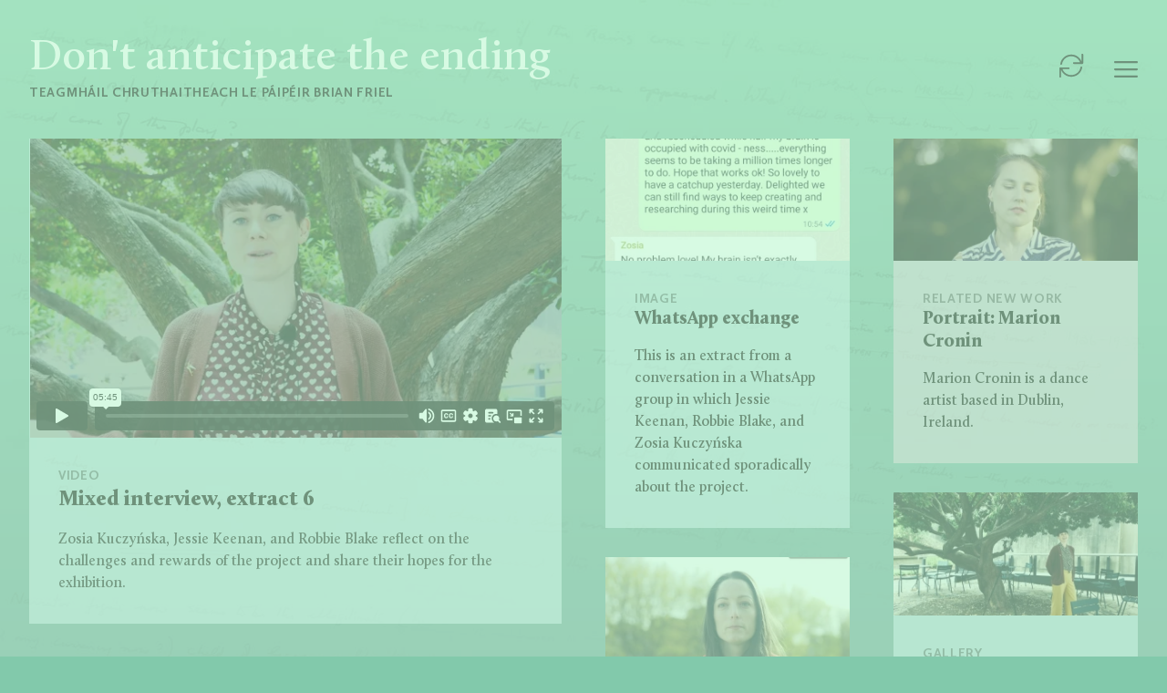

--- FILE ---
content_type: text/html; charset=utf-8
request_url: https://exhibitions.moli.ie/ga/brian-friel/m/mixed-interview-extract-6
body_size: 25439
content:
<!DOCTYPE html>
<html lang="ga">
    <head>
        <script>(function(w,d,s,l,i){w[l]=w[l]||[];w[l].push({'gtm.start':
new Date().getTime(),event:'gtm.js'});var f=d.getElementsByTagName(s)[0],
j=d.createElement(s),dl=l!='dataLayer'?'&l='+l:'';j.async=true;j.src=
'https://www.googletagmanager.com/gtm.js?id='+i+dl;f.parentNode.insertBefore(j,f);
})(window,document,'script','dataLayer','GTM-KQCZ8HZ');</script>
        <meta charset="utf-8">
        <meta name="viewport" content="width=device-width, initial-scale=1, interactive-widget=resizes-content">
        <meta name="csrf-token" content="e2Gk667xcA54fexNq98dKFhvqhXO9OAhgfe3sfLN">
        <title>Mixed interview, extract 6 | MoLI Exhibitions</title>
<meta property="article:modified_time" content="2025-12-09T15:07:55+00:00" />
<meta property="og:type" content="website" />
<meta property="og:locale" content="ga" />
<meta property="og:site_name" content="MoLI Exhibitions" />
<meta property="og:url" content="https://exhibitions.moli.ie/ga/brian-friel/m/mixed-interview-extract-6" />
<meta property="og:title" content="Mixed interview, extract 6 | MoLI Exhibitions" />
<meta property="og:description" content="" />

        <link rel="icon" href="https://exhibitions.moli.ie/build/assets/moli-favicon-16x16-ed6604d6.png" sizes="16x16" />
<link rel="icon" href="https://exhibitions.moli.ie/build/assets/moli-favicon-32x32-f70d0071.png" sizes="32x32" />
<link rel="icon" href="https://exhibitions.moli.ie/build/assets/moli-favicon-192x192-d83b8a9d.png" sizes="192x192" />
<link rel="apple-touch-icon" href="https://exhibitions.moli.ie/build/assets/moli-favicon-300x300-39d1b1d5.png" />
<meta name="msapplication-TileImage" content="https://exhibitions.moli.ie/build/assets/moli-favicon-300x300-39d1b1d5.png" />        <link rel="preload" href="https://exhibitions.moli.ie/build/assets/calluna-semibold-b334f347.woff2" as="font" crossorigin="anonymous" />
        <link rel="preload" href="https://exhibitions.moli.ie/build/assets/calluna-black-25c3e1f8.woff2" as="font" crossorigin="anonymous" />
        <link rel="preload" href="https://exhibitions.moli.ie/build/assets/calluna-sans-bold-c680a2b3.woff2" as="font" crossorigin="anonymous" />
        <!-- Livewire Styles --><style >[wire\:loading][wire\:loading], [wire\:loading\.delay][wire\:loading\.delay], [wire\:loading\.inline-block][wire\:loading\.inline-block], [wire\:loading\.inline][wire\:loading\.inline], [wire\:loading\.block][wire\:loading\.block], [wire\:loading\.flex][wire\:loading\.flex], [wire\:loading\.table][wire\:loading\.table], [wire\:loading\.grid][wire\:loading\.grid], [wire\:loading\.inline-flex][wire\:loading\.inline-flex] {display: none;}[wire\:loading\.delay\.none][wire\:loading\.delay\.none], [wire\:loading\.delay\.shortest][wire\:loading\.delay\.shortest], [wire\:loading\.delay\.shorter][wire\:loading\.delay\.shorter], [wire\:loading\.delay\.short][wire\:loading\.delay\.short], [wire\:loading\.delay\.default][wire\:loading\.delay\.default], [wire\:loading\.delay\.long][wire\:loading\.delay\.long], [wire\:loading\.delay\.longer][wire\:loading\.delay\.longer], [wire\:loading\.delay\.longest][wire\:loading\.delay\.longest] {display: none;}[wire\:offline][wire\:offline] {display: none;}[wire\:dirty]:not(textarea):not(input):not(select) {display: none;}:root {--livewire-progress-bar-color: #2299dd;}[x-cloak] {display: none !important;}[wire\:cloak] {display: none !important;}dialog#livewire-error::backdrop {background-color: rgba(0, 0, 0, .6);}</style>
        <link rel="preload" as="style" href="https://exhibitions.moli.ie/build/assets/archive-materials-82a1030e.css" /><link rel="stylesheet" href="https://exhibitions.moli.ie/build/assets/archive-materials-82a1030e.css" data-navigate-track="reload" />    </head>
    <body id="body" class="text-black font-serif font-semibold antialiased text-base break-words overflow-x-hidden pb-24 body-pattern">
        <noscript><iframe src="https://www.googletagmanager.com/ns.html?id=GTM-KQCZ8HZ"
height="0" width="0" style="display:none;visibility:hidden"></iframe></noscript>
        <div id="swup">
            <div class="py-6 md:py-10">
	<div class="container mx-auto">
	<div class="px-6 lg:px-8">
	<div class="md:flex md:flex-row-reverse justify-between items-center">
				<div class="flex justify-end mb-6 md:mb-0">
					<div wire:snapshot="{&quot;data&quot;:{&quot;pageId&quot;:&quot;6df47470-eb1a-42a7-beeb-d69c4310187f&quot;,&quot;exhibitionId&quot;:&quot;f386ef30-cb63-4157-a351-7fea161e18c9&quot;},&quot;memo&quot;:{&quot;id&quot;:&quot;XTjNVnPd2tlTP8SgZOxO&quot;,&quot;name&quot;:&quot;material-randomiser&quot;,&quot;path&quot;:&quot;ga\/brian-friel\/m\/mixed-interview-extract-6&quot;,&quot;method&quot;:&quot;GET&quot;,&quot;release&quot;:&quot;a-a-a&quot;,&quot;children&quot;:[],&quot;scripts&quot;:[],&quot;assets&quot;:[],&quot;errors&quot;:[],&quot;locale&quot;:&quot;ga&quot;},&quot;checksum&quot;:&quot;63522f6954ab2af5ae733ff7d63cabebda9a12d8b1d5328d2422004fc8f8c898&quot;}" wire:effects="{&quot;listeners&quot;:[&quot;swupNav&quot;,&quot;swupContentReplaced&quot;]}" wire:id="XTjNVnPd2tlTP8SgZOxO">
    <!--[if BLOCK]><![endif]-->        <a href="/ga/brian-friel/m/double-exposures" class="text-3xl mr-8">
            <i class="fa-light fa-arrows-rotate"></i>
        </a>
    <!--[if ENDBLOCK]><![endif]--></div>
 

											<div
	class="flex items-center cursor-pointer text-3xl text-black"
	x-data="{}"
	x-on:click="$dispatch('toggle-slide-menu')"
	>
	<div class="pointer-events-none w-[26px] h-auto">
    <svg viewBox="0 0 36 24" fill="none" xmlns="http://www.w3.org/2000/svg">
    <path fill-rule="evenodd" clip-rule="evenodd" d="M0 1.5C0 0.671573 0.671573 0 1.5 0H34.5C35.3284 0 36 0.671573 36 1.5C36 2.32843 35.3284 3 34.5 3H1.5C0.671574 3 0 2.32843 0 1.5ZM0 12.0001C0 11.1717 0.671573 10.5001 1.5 10.5001H34.5C35.3284 10.5001 36 11.1717 36 12.0001C36 12.8285 35.3284 13.5001 34.5 13.5001H1.5C0.671574 13.5001 0 12.8285 0 12.0001ZM1.5 20.9999C0.671573 20.9999 0 21.6715 0 22.4999C0 23.3284 0.671574 23.9999 1.5 23.9999H34.5C35.3284 23.9999 36 23.3284 36 22.4999C36 21.6715 35.3284 20.9999 34.5 20.9999H1.5Z" fill="currentColor"/>
</svg>

</div></div>
									</div>

				<a class="block" href="/ga/brian-friel">
					<span class="block text-white text-2xl sm:text-4xl xl:text-5xl">Don&#039;t anticipate the ending</span>
					
											<span class="block uppercase text-xs md:text-sm font-sans font-bold tracking-wider mt-1">Teagmháil Chruthaitheach le Páipéir Brian Friel</span>
									</a>
			</div>
</div>
</div></div>

            <div class="swup-transition-fade">
                <main>
                    <div class="container mx-auto">
	<div class="px-6 lg:px-8">
	<div class="grid grid-cols-1 lg:grid-cols-12 gap-12">
            <div class="lg:col-span-7 xl:col-span-6">
                <div class="flex bg-opacity-60 flex-col bg-sky-100">
			<div class="relative" x-data="lazyIntersect" x-intersect.margin.200px.once="lazyLoad()" style="padding-top: 56.25%">
		    
	    <iframe
	    	allowfullscreen
	    	class="absolute inset-0 w-full h-full"
	    	lazy-src="https://player.vimeo.com/video/748854797?dnt=1&amp;h=f16a006854">
	    </iframe>
	</div>
	
			<div class="p-8">
			<span class="block opacity-50 uppercase text-sm font-bold font-sans tracking-wider">Video</span>		<h1 class="text-2xl font-black mb-4">Mixed interview, extract 6</h1>
		<div class="bard-text opacity-90">
			<p>Zosia Kuczyńska, Jessie Keenan, and Robbie Blake reflect on the challenges and rewards of the project and share their hopes for the exhibition.</p>
		</div>
		</div>
	</div>            </div>

            <div class="lg:col-span-5 xl:col-span-6 xl:columns-2 gap-x-12">
                                    <div class="break-inside-avoid pb-8 last:pb-0">
                        <a class="block transition ease-in-out duration-500 bg-opacity-60 bg-sky-100 hover:bg-sky-200" href="/ga/brian-friel/m/whatsapp-exchange">
			<picture id="responsive-6958affe2b8e8"  >
                        
                            
                <source
                     type="image/webp"                                          srcset="[data-uri] 32w, /ga/img/asset/aW1hZ2VzL2JyaWFuLWZyaWVsL21iZjA2MV93aGF0c2FwcC1zY3JlZW5zaG90LShjb3ZpZCkuanBn/mbf061_whatsapp-screenshot-%28covid%29.jpg?fm=webp&amp;q=90&amp;fit=crop-50-50&amp;w=181&amp;h=91&amp;s=16d8ad3d8886e2b9fe7d546a33ae6027 181w, /ga/img/asset/aW1hZ2VzL2JyaWFuLWZyaWVsL21iZjA2MV93aGF0c2FwcC1zY3JlZW5zaG90LShjb3ZpZCkuanBn/mbf061_whatsapp-screenshot-%28covid%29.jpg?fm=webp&amp;q=90&amp;fit=crop-50-50&amp;w=216&amp;h=108&amp;s=7415a8e247cd062a3c2bd78a0cee15ed 216w, /ga/img/asset/aW1hZ2VzL2JyaWFuLWZyaWVsL21iZjA2MV93aGF0c2FwcC1zY3JlZW5zaG90LShjb3ZpZCkuanBn/mbf061_whatsapp-screenshot-%28covid%29.jpg?fm=webp&amp;q=90&amp;fit=crop-50-50&amp;w=259&amp;h=130&amp;s=dc1e77e7f1482862cf483d713768d012 259w, /ga/img/asset/aW1hZ2VzL2JyaWFuLWZyaWVsL21iZjA2MV93aGF0c2FwcC1zY3JlZW5zaG90LShjb3ZpZCkuanBn/mbf061_whatsapp-screenshot-%28covid%29.jpg?fm=webp&amp;q=90&amp;fit=crop-50-50&amp;w=309&amp;h=155&amp;s=69936099b7b41543a8bd548d37626e63 309w, /ga/img/asset/aW1hZ2VzL2JyaWFuLWZyaWVsL21iZjA2MV93aGF0c2FwcC1zY3JlZW5zaG90LShjb3ZpZCkuanBn/mbf061_whatsapp-screenshot-%28covid%29.jpg?fm=webp&amp;q=90&amp;fit=crop-50-50&amp;w=370&amp;h=185&amp;s=78ad7b39fb5e0bc4b40bfe1fbb800859 370w, /ga/img/asset/aW1hZ2VzL2JyaWFuLWZyaWVsL21iZjA2MV93aGF0c2FwcC1zY3JlZW5zaG90LShjb3ZpZCkuanBn/mbf061_whatsapp-screenshot-%28covid%29.jpg?fm=webp&amp;q=90&amp;fit=crop-50-50&amp;w=442&amp;h=221&amp;s=6a588b8f362178b10489196cef362c1a 442w, /ga/img/asset/aW1hZ2VzL2JyaWFuLWZyaWVsL21iZjA2MV93aGF0c2FwcC1zY3JlZW5zaG90LShjb3ZpZCkuanBn/mbf061_whatsapp-screenshot-%28covid%29.jpg?fm=webp&amp;q=90&amp;fit=crop-50-50&amp;w=529&amp;h=265&amp;s=b1462857db594f62c53c67199e010de0 529w, /ga/img/asset/aW1hZ2VzL2JyaWFuLWZyaWVsL21iZjA2MV93aGF0c2FwcC1zY3JlZW5zaG90LShjb3ZpZCkuanBn/mbf061_whatsapp-screenshot-%28covid%29.jpg?fm=webp&amp;q=90&amp;fit=crop-50-50&amp;w=632&amp;h=316&amp;s=6c38fcdfb0df3e2dd041afba5f59c5e2 632w, /ga/img/asset/aW1hZ2VzL2JyaWFuLWZyaWVsL21iZjA2MV93aGF0c2FwcC1zY3JlZW5zaG90LShjb3ZpZCkuanBn/mbf061_whatsapp-screenshot-%28covid%29.jpg?fm=webp&amp;q=90&amp;fit=crop-50-50&amp;w=755&amp;h=378&amp;s=ceff8651aaed5eece9575f71d5f438f5 755w, /ga/img/asset/aW1hZ2VzL2JyaWFuLWZyaWVsL21iZjA2MV93aGF0c2FwcC1zY3JlZW5zaG90LShjb3ZpZCkuanBn/mbf061_whatsapp-screenshot-%28covid%29.jpg?fm=webp&amp;q=90&amp;fit=crop-50-50&amp;w=903&amp;h=452&amp;s=105517a69fd5d5b872b10edca0e7d100 903w"                      sizes="1px"                 >
                                
                            
                <source
                     type="image/jpeg"                                          srcset="[data-uri] 32w, /ga/img/asset/aW1hZ2VzL2JyaWFuLWZyaWVsL21iZjA2MV93aGF0c2FwcC1zY3JlZW5zaG90LShjb3ZpZCkuanBn/mbf061_whatsapp-screenshot-%28covid%29.jpg?q=90&amp;fit=crop-50-50&amp;w=181&amp;h=91&amp;s=dc1ce44103765a774ae2ec85853bedd5 181w, /ga/img/asset/aW1hZ2VzL2JyaWFuLWZyaWVsL21iZjA2MV93aGF0c2FwcC1zY3JlZW5zaG90LShjb3ZpZCkuanBn/mbf061_whatsapp-screenshot-%28covid%29.jpg?q=90&amp;fit=crop-50-50&amp;w=216&amp;h=108&amp;s=39256188cdeb54cc4156bc91a72d46b5 216w, /ga/img/asset/aW1hZ2VzL2JyaWFuLWZyaWVsL21iZjA2MV93aGF0c2FwcC1zY3JlZW5zaG90LShjb3ZpZCkuanBn/mbf061_whatsapp-screenshot-%28covid%29.jpg?q=90&amp;fit=crop-50-50&amp;w=259&amp;h=130&amp;s=1b4ffc08bdd02f2077b9b29f5ea3c386 259w, /ga/img/asset/aW1hZ2VzL2JyaWFuLWZyaWVsL21iZjA2MV93aGF0c2FwcC1zY3JlZW5zaG90LShjb3ZpZCkuanBn/mbf061_whatsapp-screenshot-%28covid%29.jpg?q=90&amp;fit=crop-50-50&amp;w=309&amp;h=155&amp;s=cf4db343747d71feabcfb5beb5e5bc4f 309w, /ga/img/asset/aW1hZ2VzL2JyaWFuLWZyaWVsL21iZjA2MV93aGF0c2FwcC1zY3JlZW5zaG90LShjb3ZpZCkuanBn/mbf061_whatsapp-screenshot-%28covid%29.jpg?q=90&amp;fit=crop-50-50&amp;w=370&amp;h=185&amp;s=d26ce81341adfd7b2da40e22363a1886 370w, /ga/img/asset/aW1hZ2VzL2JyaWFuLWZyaWVsL21iZjA2MV93aGF0c2FwcC1zY3JlZW5zaG90LShjb3ZpZCkuanBn/mbf061_whatsapp-screenshot-%28covid%29.jpg?q=90&amp;fit=crop-50-50&amp;w=442&amp;h=221&amp;s=0aa9a9f21861f2eb72738c738b526fe7 442w, /ga/img/asset/aW1hZ2VzL2JyaWFuLWZyaWVsL21iZjA2MV93aGF0c2FwcC1zY3JlZW5zaG90LShjb3ZpZCkuanBn/mbf061_whatsapp-screenshot-%28covid%29.jpg?q=90&amp;fit=crop-50-50&amp;w=529&amp;h=265&amp;s=c49366d44672c334158303a037cb85de 529w, /ga/img/asset/aW1hZ2VzL2JyaWFuLWZyaWVsL21iZjA2MV93aGF0c2FwcC1zY3JlZW5zaG90LShjb3ZpZCkuanBn/mbf061_whatsapp-screenshot-%28covid%29.jpg?q=90&amp;fit=crop-50-50&amp;w=632&amp;h=316&amp;s=d5f0da4b0188b8a7fa2dbc6c6fc6841b 632w, /ga/img/asset/aW1hZ2VzL2JyaWFuLWZyaWVsL21iZjA2MV93aGF0c2FwcC1zY3JlZW5zaG90LShjb3ZpZCkuanBn/mbf061_whatsapp-screenshot-%28covid%29.jpg?q=90&amp;fit=crop-50-50&amp;w=755&amp;h=378&amp;s=bd85e8479016d35052e2f8d5e01a259a 755w, /ga/img/asset/aW1hZ2VzL2JyaWFuLWZyaWVsL21iZjA2MV93aGF0c2FwcC1zY3JlZW5zaG90LShjb3ZpZCkuanBn/mbf061_whatsapp-screenshot-%28covid%29.jpg?q=90&amp;fit=crop-50-50&amp;w=903&amp;h=452&amp;s=a1e1bd35c6c274fa4fc2be7f8173f376 903w"                      sizes="1px"                 >
                        
    <img
        
        src="/ga/img/asset/aW1hZ2VzL2JyaWFuLWZyaWVsL21iZjA2MV93aGF0c2FwcC1zY3JlZW5zaG90LShjb3ZpZCkuanBn/mbf061_whatsapp-screenshot-%28covid%29.jpg?w=1000&amp;h=500&amp;s=163bb680c1a726ba6e21d3e9f3717c71"
                alt=""
                 width="1000"          height="500"                 data-statamic-responsive-images
            >
</picture>
	
			<div class="p-8">
			<span class="block opacity-50 uppercase text-sm font-bold font-sans tracking-wider">Image</span>		<h4 class="text-xl font-black leading-tight mb-4">WhatsApp exchange</h4>
		<div class="bard-text">
			<p>This is an extract from a conversation in a WhatsApp group in which Jessie Keenan, Robbie Blake, and Zosia Kuczyńska communicated sporadically about the project.</p>
		</div>
		</div>
	</a>                    </div>
                                    <div class="break-inside-avoid pb-8 last:pb-0">
                        <a class="block transition ease-in-out duration-500 bg-opacity-60 bg-pink-200 hover:bg-pink-300" href="/ga/brian-friel/m/portrait-lucia-kickham">
			<picture id="responsive-6958affe32f6c"   x-data="lazyIntersect" x-intersect.margin.200px.once="lazyLoad()" >
                        
                            
                <source
                     type="image/webp"                                          lazy-srcset="[data-uri] 32w, /ga/img/asset/aW1hZ2VzL2x1Y2lhX3dlYi5wbmc/lucia_web.png?fm=webp&amp;q=90&amp;fit=crop-50-50&amp;w=143&amp;h=72&amp;s=70bbcfc020b5f067ccd867539886ce6f 143w, /ga/img/asset/aW1hZ2VzL2x1Y2lhX3dlYi5wbmc/lucia_web.png?fm=webp&amp;q=90&amp;fit=crop-50-50&amp;w=172&amp;h=86&amp;s=6a12a51db86b6b9eac729cd61f3a563c 172w, /ga/img/asset/aW1hZ2VzL2x1Y2lhX3dlYi5wbmc/lucia_web.png?fm=webp&amp;q=90&amp;fit=crop-50-50&amp;w=205&amp;h=103&amp;s=ba659e19e431f9e5ee66d1be7fe134b0 205w, /ga/img/asset/aW1hZ2VzL2x1Y2lhX3dlYi5wbmc/lucia_web.png?fm=webp&amp;q=90&amp;fit=crop-50-50&amp;w=245&amp;h=123&amp;s=e075605c643c53f16dc2fe58e66dec20 245w, /ga/img/asset/aW1hZ2VzL2x1Y2lhX3dlYi5wbmc/lucia_web.png?fm=webp&amp;q=90&amp;fit=crop-50-50&amp;w=293&amp;h=147&amp;s=3ac20bf8b25d32f309a9fe4cde90be92 293w, /ga/img/asset/aW1hZ2VzL2x1Y2lhX3dlYi5wbmc/lucia_web.png?fm=webp&amp;q=90&amp;fit=crop-50-50&amp;w=351&amp;h=176&amp;s=72d76ee98929a3c541ab4cacfe16ba52 351w, /ga/img/asset/aW1hZ2VzL2x1Y2lhX3dlYi5wbmc/lucia_web.png?fm=webp&amp;q=90&amp;fit=crop-50-50&amp;w=419&amp;h=210&amp;s=529cdb4046690877fd06d8dcd7608dff 419w, /ga/img/asset/aW1hZ2VzL2x1Y2lhX3dlYi5wbmc/lucia_web.png?fm=webp&amp;q=90&amp;fit=crop-50-50&amp;w=501&amp;h=251&amp;s=310c4e6d6fb6b0e4ea8a2bdb73b9dec5 501w, /ga/img/asset/aW1hZ2VzL2x1Y2lhX3dlYi5wbmc/lucia_web.png?fm=webp&amp;q=90&amp;fit=crop-50-50&amp;w=599&amp;h=300&amp;s=19bb6b09eec807702ab4044d40abc26c 599w, /ga/img/asset/aW1hZ2VzL2x1Y2lhX3dlYi5wbmc/lucia_web.png?fm=webp&amp;q=90&amp;fit=crop-50-50&amp;w=716&amp;h=358&amp;s=c61397176f07d66e02855b107bb8d5f7 716w, /ga/img/asset/aW1hZ2VzL2x1Y2lhX3dlYi5wbmc/lucia_web.png?fm=webp&amp;q=90&amp;fit=crop-50-50&amp;w=856&amp;h=428&amp;s=86738bb074a5e41aeea2ae4df2972912 856w" srcset="[data-uri]"                      sizes="1px"                 >
                                
                            
                <source
                     type="image/png"                                          lazy-srcset="[data-uri] 32w, /ga/img/asset/aW1hZ2VzL2x1Y2lhX3dlYi5wbmc/lucia_web.png?fit=crop-50-50&amp;w=143&amp;h=72&amp;s=27d9dfdaeb5d81793b84ff437c7dfcc3 143w, /ga/img/asset/aW1hZ2VzL2x1Y2lhX3dlYi5wbmc/lucia_web.png?fit=crop-50-50&amp;w=172&amp;h=86&amp;s=0ca1cf17686603f90eb5291d858e0602 172w, /ga/img/asset/aW1hZ2VzL2x1Y2lhX3dlYi5wbmc/lucia_web.png?fit=crop-50-50&amp;w=205&amp;h=103&amp;s=06d214439d5cfa256fe856d8e9191961 205w, /ga/img/asset/aW1hZ2VzL2x1Y2lhX3dlYi5wbmc/lucia_web.png?fit=crop-50-50&amp;w=245&amp;h=123&amp;s=1a261af43b09a8e0a724361f4fd25c25 245w, /ga/img/asset/aW1hZ2VzL2x1Y2lhX3dlYi5wbmc/lucia_web.png?fit=crop-50-50&amp;w=293&amp;h=147&amp;s=37f135728c658b571cb862692ec7e7c1 293w, /ga/img/asset/aW1hZ2VzL2x1Y2lhX3dlYi5wbmc/lucia_web.png?fit=crop-50-50&amp;w=351&amp;h=176&amp;s=78d72516f23c600c64abcea36975d5bd 351w, /ga/img/asset/aW1hZ2VzL2x1Y2lhX3dlYi5wbmc/lucia_web.png?fit=crop-50-50&amp;w=419&amp;h=210&amp;s=bf7477cbc2f6d40453d2dfd63e22a390 419w, /ga/img/asset/aW1hZ2VzL2x1Y2lhX3dlYi5wbmc/lucia_web.png?fit=crop-50-50&amp;w=501&amp;h=251&amp;s=3db57a0de24715467e88be12facadc07 501w, /ga/img/asset/aW1hZ2VzL2x1Y2lhX3dlYi5wbmc/lucia_web.png?fit=crop-50-50&amp;w=599&amp;h=300&amp;s=f7b8b6fffbb1c8673b9fe1aeec41ecc0 599w, /ga/img/asset/aW1hZ2VzL2x1Y2lhX3dlYi5wbmc/lucia_web.png?fit=crop-50-50&amp;w=716&amp;h=358&amp;s=dda190289254d8d626aafeabf37794a1 716w, /ga/img/asset/aW1hZ2VzL2x1Y2lhX3dlYi5wbmc/lucia_web.png?fit=crop-50-50&amp;w=856&amp;h=428&amp;s=c3d3a58a90959e902174bbb314d5f26a 856w" srcset="[data-uri]"                      sizes="1px"                 >
                        
    <img
        
        src="/ga/img/asset/aW1hZ2VzL2x1Y2lhX3dlYi5wbmc/lucia_web.png?w=1000&amp;h=500&amp;s=72349127e91a6660393f69b856138427"
                alt=""
                 width="1000"          height="500"                 data-statamic-responsive-images
            >
</picture>
	
			<div class="p-8">
			<span class="block opacity-50 uppercase text-sm font-bold font-sans tracking-wider">Related New Work</span>		<h4 class="text-xl font-black leading-tight mb-4">Portrait: Lucia Kickham</h4>
		<div class="bard-text">
			<p>Lucia Kickham is a Dublin-based dance artist performing and collaborating internationally since 2011.</p>
		</div>
		</div>
	</a>                    </div>
                                    <div class="break-inside-avoid pb-8 last:pb-0">
                        <a class="block transition ease-in-out duration-500 bg-opacity-60 bg-pink-200 hover:bg-pink-300" href="/ga/brian-friel/m/portrait-marion">
			<picture id="responsive-6958affe39dbc"   x-data="lazyIntersect" x-intersect.margin.200px.once="lazyLoad()" >
                        
                            
                <source
                     type="image/webp"                                          lazy-srcset="[data-uri] 32w, /ga/img/asset/aW1hZ2VzL21hcmlvbl93ZWIucG5n/marion_web.png?fm=webp&amp;q=90&amp;fit=crop-50-50&amp;w=172&amp;h=86&amp;s=8c02178ecfeb206159cede25630d72bc 172w, /ga/img/asset/aW1hZ2VzL21hcmlvbl93ZWIucG5n/marion_web.png?fm=webp&amp;q=90&amp;fit=crop-50-50&amp;w=205&amp;h=103&amp;s=24726fe4f107a7db84357f94f640ff28 205w, /ga/img/asset/aW1hZ2VzL21hcmlvbl93ZWIucG5n/marion_web.png?fm=webp&amp;q=90&amp;fit=crop-50-50&amp;w=245&amp;h=123&amp;s=f7bbaa4a8c3f84a2b649de0ec102c182 245w, /ga/img/asset/aW1hZ2VzL21hcmlvbl93ZWIucG5n/marion_web.png?fm=webp&amp;q=90&amp;fit=crop-50-50&amp;w=293&amp;h=147&amp;s=52c3d9904b4338f7b7a3d9c8236cc248 293w, /ga/img/asset/aW1hZ2VzL21hcmlvbl93ZWIucG5n/marion_web.png?fm=webp&amp;q=90&amp;fit=crop-50-50&amp;w=351&amp;h=176&amp;s=bcf274e20c1e2e55e39196bdbfde3820 351w, /ga/img/asset/aW1hZ2VzL21hcmlvbl93ZWIucG5n/marion_web.png?fm=webp&amp;q=90&amp;fit=crop-50-50&amp;w=419&amp;h=210&amp;s=03cb6288371b9d3cf47ea3ad24d30cac 419w, /ga/img/asset/aW1hZ2VzL21hcmlvbl93ZWIucG5n/marion_web.png?fm=webp&amp;q=90&amp;fit=crop-50-50&amp;w=501&amp;h=251&amp;s=2b25576ce07720cf16956645e77ece04 501w, /ga/img/asset/aW1hZ2VzL21hcmlvbl93ZWIucG5n/marion_web.png?fm=webp&amp;q=90&amp;fit=crop-50-50&amp;w=599&amp;h=300&amp;s=1cd8a9408bd81a665ed96c76169d5c60 599w, /ga/img/asset/aW1hZ2VzL21hcmlvbl93ZWIucG5n/marion_web.png?fm=webp&amp;q=90&amp;fit=crop-50-50&amp;w=716&amp;h=358&amp;s=542d7675f1b10644ac1c0d43d18bcb38 716w, /ga/img/asset/aW1hZ2VzL21hcmlvbl93ZWIucG5n/marion_web.png?fm=webp&amp;q=90&amp;fit=crop-50-50&amp;w=856&amp;h=428&amp;s=49eb7109587a6dde29b3fd0eb17673c2 856w" srcset="[data-uri]"                      sizes="1px"                 >
                                
                            
                <source
                     type="image/png"                                          lazy-srcset="[data-uri] 32w, /ga/img/asset/aW1hZ2VzL21hcmlvbl93ZWIucG5n/marion_web.png?fit=crop-50-50&amp;w=172&amp;h=86&amp;s=5faf55cb30e88a8dac5081e70959bfca 172w, /ga/img/asset/aW1hZ2VzL21hcmlvbl93ZWIucG5n/marion_web.png?fit=crop-50-50&amp;w=205&amp;h=103&amp;s=805f0427d634586a1f18d8137a717309 205w, /ga/img/asset/aW1hZ2VzL21hcmlvbl93ZWIucG5n/marion_web.png?fit=crop-50-50&amp;w=245&amp;h=123&amp;s=be94b75fb3eca32cda2a5c3d59cc6bb3 245w, /ga/img/asset/aW1hZ2VzL21hcmlvbl93ZWIucG5n/marion_web.png?fit=crop-50-50&amp;w=293&amp;h=147&amp;s=ddf563096f2f24d6b6f24f92d30ed953 293w, /ga/img/asset/aW1hZ2VzL21hcmlvbl93ZWIucG5n/marion_web.png?fit=crop-50-50&amp;w=351&amp;h=176&amp;s=3cd3e80a5ba3d56c49ae6b4f011de1ad 351w, /ga/img/asset/aW1hZ2VzL21hcmlvbl93ZWIucG5n/marion_web.png?fit=crop-50-50&amp;w=419&amp;h=210&amp;s=5482bb708d79001828c2cd49c3d7abed 419w, /ga/img/asset/aW1hZ2VzL21hcmlvbl93ZWIucG5n/marion_web.png?fit=crop-50-50&amp;w=501&amp;h=251&amp;s=713243af9fa94fac86fa47e21303b243 501w, /ga/img/asset/aW1hZ2VzL21hcmlvbl93ZWIucG5n/marion_web.png?fit=crop-50-50&amp;w=599&amp;h=300&amp;s=416cb6908acb8036f56b6d900ed931fc 599w, /ga/img/asset/aW1hZ2VzL21hcmlvbl93ZWIucG5n/marion_web.png?fit=crop-50-50&amp;w=716&amp;h=358&amp;s=b5467b242f8958bf2dc4d354355dd32e 716w, /ga/img/asset/aW1hZ2VzL21hcmlvbl93ZWIucG5n/marion_web.png?fit=crop-50-50&amp;w=856&amp;h=428&amp;s=c3e47e37ff9398a49d727187b6dda030 856w" srcset="[data-uri]"                      sizes="1px"                 >
                        
    <img
        
        src="/ga/img/asset/aW1hZ2VzL21hcmlvbl93ZWIucG5n/marion_web.png?w=1000&amp;h=500&amp;s=99ec6ac5e431da8baf1723ed80f3a8d3"
                alt=""
                 width="1000"          height="500"                 data-statamic-responsive-images
            >
</picture>
	
			<div class="p-8">
			<span class="block opacity-50 uppercase text-sm font-bold font-sans tracking-wider">Related New Work</span>		<h4 class="text-xl font-black leading-tight mb-4">Portrait: Marion Cronin</h4>
		<div class="bard-text">
			<p>Marion Cronin is a dance artist based in Dublin, Ireland.</p>
		</div>
		</div>
	</a>                    </div>
                                    <div class="break-inside-avoid pb-8 last:pb-0">
                        <a class="block transition ease-in-out duration-500 bg-opacity-60 bg-sky-100 hover:bg-sky-200" href="/ga/brian-friel/m/behind-the-scenes">
			<picture id="responsive-6958affe5906f"   x-data="lazyIntersect" x-intersect.margin.200px.once="lazyLoad()" >
                        
                            
                <source
                     type="image/webp"                                          lazy-srcset="[data-uri] 32w, /ga/img/asset/aW1hZ2VzL21iZjA2NF9idHMtMzBfd2ViLmpwZw/mbf064_bts-30_web.jpg?fm=webp&amp;q=90&amp;fit=crop-50-50&amp;w=172&amp;h=86&amp;s=b6e7acaeb0799b329c11e35477ac24c2 172w, /ga/img/asset/aW1hZ2VzL21iZjA2NF9idHMtMzBfd2ViLmpwZw/mbf064_bts-30_web.jpg?fm=webp&amp;q=90&amp;fit=crop-50-50&amp;w=205&amp;h=103&amp;s=a504f4094fcc3b6f4162529835dcfc3f 205w, /ga/img/asset/aW1hZ2VzL21iZjA2NF9idHMtMzBfd2ViLmpwZw/mbf064_bts-30_web.jpg?fm=webp&amp;q=90&amp;fit=crop-50-50&amp;w=245&amp;h=123&amp;s=cfb82495164ef01593057bc89053e4a8 245w, /ga/img/asset/aW1hZ2VzL21iZjA2NF9idHMtMzBfd2ViLmpwZw/mbf064_bts-30_web.jpg?fm=webp&amp;q=90&amp;fit=crop-50-50&amp;w=293&amp;h=147&amp;s=34b0eb7c9649bf6de4c1ab54d1cc1a32 293w, /ga/img/asset/aW1hZ2VzL21iZjA2NF9idHMtMzBfd2ViLmpwZw/mbf064_bts-30_web.jpg?fm=webp&amp;q=90&amp;fit=crop-50-50&amp;w=351&amp;h=176&amp;s=8244f862d25823e740c2c2adb8256db3 351w, /ga/img/asset/aW1hZ2VzL21iZjA2NF9idHMtMzBfd2ViLmpwZw/mbf064_bts-30_web.jpg?fm=webp&amp;q=90&amp;fit=crop-50-50&amp;w=419&amp;h=210&amp;s=ca10c169d5b7fdcc35a871209f77cbc3 419w, /ga/img/asset/aW1hZ2VzL21iZjA2NF9idHMtMzBfd2ViLmpwZw/mbf064_bts-30_web.jpg?fm=webp&amp;q=90&amp;fit=crop-50-50&amp;w=501&amp;h=251&amp;s=6dbe0b439404598d80cbe04e853acacd 501w, /ga/img/asset/aW1hZ2VzL21iZjA2NF9idHMtMzBfd2ViLmpwZw/mbf064_bts-30_web.jpg?fm=webp&amp;q=90&amp;fit=crop-50-50&amp;w=599&amp;h=300&amp;s=5c822bbd627540a2cd0c536bf7578206 599w, /ga/img/asset/aW1hZ2VzL21iZjA2NF9idHMtMzBfd2ViLmpwZw/mbf064_bts-30_web.jpg?fm=webp&amp;q=90&amp;fit=crop-50-50&amp;w=716&amp;h=358&amp;s=710b6ad70df37202b98f779e0b8cf0f3 716w, /ga/img/asset/aW1hZ2VzL21iZjA2NF9idHMtMzBfd2ViLmpwZw/mbf064_bts-30_web.jpg?fm=webp&amp;q=90&amp;fit=crop-50-50&amp;w=856&amp;h=428&amp;s=37d26bb4889448e4004dd68c0b1d71b6 856w" srcset="[data-uri]"                      sizes="1px"                 >
                                
                            
                <source
                     type="image/jpeg"                                          lazy-srcset="[data-uri] 32w, /ga/img/asset/aW1hZ2VzL21iZjA2NF9idHMtMzBfd2ViLmpwZw/mbf064_bts-30_web.jpg?q=90&amp;fit=crop-50-50&amp;w=172&amp;h=86&amp;s=67bb92bed14455d9cdd47929a8606e5b 172w, /ga/img/asset/aW1hZ2VzL21iZjA2NF9idHMtMzBfd2ViLmpwZw/mbf064_bts-30_web.jpg?q=90&amp;fit=crop-50-50&amp;w=205&amp;h=103&amp;s=66afc19f5b72c1028cf9291d332b9f32 205w, /ga/img/asset/aW1hZ2VzL21iZjA2NF9idHMtMzBfd2ViLmpwZw/mbf064_bts-30_web.jpg?q=90&amp;fit=crop-50-50&amp;w=245&amp;h=123&amp;s=6d674af15db2aa48503027c2d9865d2a 245w, /ga/img/asset/aW1hZ2VzL21iZjA2NF9idHMtMzBfd2ViLmpwZw/mbf064_bts-30_web.jpg?q=90&amp;fit=crop-50-50&amp;w=293&amp;h=147&amp;s=8a006defe731ca0bf297fc9495eb37a1 293w, /ga/img/asset/aW1hZ2VzL21iZjA2NF9idHMtMzBfd2ViLmpwZw/mbf064_bts-30_web.jpg?q=90&amp;fit=crop-50-50&amp;w=351&amp;h=176&amp;s=208c752ea4f307f2c669478c6ed442fc 351w, /ga/img/asset/aW1hZ2VzL21iZjA2NF9idHMtMzBfd2ViLmpwZw/mbf064_bts-30_web.jpg?q=90&amp;fit=crop-50-50&amp;w=419&amp;h=210&amp;s=c00da456a71967fb63af30dfaf06521b 419w, /ga/img/asset/aW1hZ2VzL21iZjA2NF9idHMtMzBfd2ViLmpwZw/mbf064_bts-30_web.jpg?q=90&amp;fit=crop-50-50&amp;w=501&amp;h=251&amp;s=90817bf02f6e237130106bd6bb0e90d3 501w, /ga/img/asset/aW1hZ2VzL21iZjA2NF9idHMtMzBfd2ViLmpwZw/mbf064_bts-30_web.jpg?q=90&amp;fit=crop-50-50&amp;w=599&amp;h=300&amp;s=7466503e837ce4ae8e1c72ef46362900 599w, /ga/img/asset/aW1hZ2VzL21iZjA2NF9idHMtMzBfd2ViLmpwZw/mbf064_bts-30_web.jpg?q=90&amp;fit=crop-50-50&amp;w=716&amp;h=358&amp;s=3ceffbd336979070581d4321aeca2ffc 716w, /ga/img/asset/aW1hZ2VzL21iZjA2NF9idHMtMzBfd2ViLmpwZw/mbf064_bts-30_web.jpg?q=90&amp;fit=crop-50-50&amp;w=856&amp;h=428&amp;s=8e0cf1cc7357202daa81a0251894728a 856w" srcset="[data-uri]"                      sizes="1px"                 >
                        
    <img
        
        src="/ga/img/asset/aW1hZ2VzL21iZjA2NF9idHMtMzBfd2ViLmpwZw/mbf064_bts-30_web.jpg?w=1000&amp;h=500&amp;s=6aa4e026beb4be8b897d36d466f1d40f"
                alt=""
                 width="1000"          height="500"                 data-statamic-responsive-images
            >
</picture>
	
			<div class="p-8">
			<span class="block opacity-50 uppercase text-sm font-bold font-sans tracking-wider">Gallery</span>		<h4 class="text-xl font-black leading-tight mb-4">Behind the scenes</h4>
		<div class="bard-text">
			<p>These photographs range from the early days of the collaboration to behind-the-scenes images from the filming of interviews and portraits.</p>
		</div>
		</div>
	</a>                    </div>
                            </div>
        </div>
</div>
</div>
                </main>
            </div>

                            <div class="my-32">
	<div class="swiper bg-blue-100 bg-opacity-50" x-data="thumbCarousel('swiper-6958afff01680')" x-cloak>
		<div class="swiper-wrapper my-8">
							<a class="block swiper-slide" href="/ga/brian-friel/m/dance-house-11-august-2020">
					<div
						class="transition duration-500 cursor-pointer"
						x-data="{hover:false}"
						x-on:mouseover="hover=true"
						x-on:mouseover.away="hover=false"
						x-bind:class="{ 'brightness-75': hover }"
						>
					 	<picture id="responsive-6958afff04fed"   x-data="lazyIntersect" x-intersect.margin.200px.once="lazyLoad()" >
                        
                            
                <source
                     type="image/webp"                                          lazy-srcset="[data-uri] 32w, /ga/img/asset/aW1hZ2VzLzAyNl93ZWIuanBn/026_web.jpg?fm=webp&amp;q=90&amp;fit=crop-50-50&amp;w=491&amp;h=368&amp;s=467992f5105a63957af5cf1178a8990a 491w, /ga/img/asset/aW1hZ2VzLzAyNl93ZWIuanBn/026_web.jpg?fm=webp&amp;q=90&amp;fit=crop-50-50&amp;w=587&amp;h=440&amp;s=7d38965bdc9545404b6f90f35a3906d2 587w, /ga/img/asset/aW1hZ2VzLzAyNl93ZWIuanBn/026_web.jpg?fm=webp&amp;q=90&amp;fit=crop-50-50&amp;w=702&amp;h=527&amp;s=83085e86fda5a41d60355138e72c6d0a 702w, /ga/img/asset/aW1hZ2VzLzAyNl93ZWIuanBn/026_web.jpg?fm=webp&amp;q=90&amp;fit=crop-50-50&amp;w=839&amp;h=629&amp;s=b7e486f33a4649153e4b00e1a651c263 839w" srcset="[data-uri]"                      sizes="1px"                 >
                                
                            
                <source
                     type="image/jpeg"                                          lazy-srcset="[data-uri] 32w, /ga/img/asset/aW1hZ2VzLzAyNl93ZWIuanBn/026_web.jpg?q=90&amp;fit=crop-50-50&amp;w=491&amp;h=368&amp;s=7c339edb9e4ec0f22b65700acdeac8d2 491w, /ga/img/asset/aW1hZ2VzLzAyNl93ZWIuanBn/026_web.jpg?q=90&amp;fit=crop-50-50&amp;w=587&amp;h=440&amp;s=3dcbe8d626cdecd48562fab3b5043bdc 587w, /ga/img/asset/aW1hZ2VzLzAyNl93ZWIuanBn/026_web.jpg?q=90&amp;fit=crop-50-50&amp;w=702&amp;h=527&amp;s=a9556a560133c1c403b1710ec959e5d8 702w, /ga/img/asset/aW1hZ2VzLzAyNl93ZWIuanBn/026_web.jpg?q=90&amp;fit=crop-50-50&amp;w=839&amp;h=629&amp;s=69a3b15264511888b62c34a0aa4e16ce 839w" srcset="[data-uri]"                      sizes="1px"                 >
                        
    <img
        class="w-full h-auto"
        src="/ga/img/asset/aW1hZ2VzLzAyNl93ZWIuanBn/026_web.jpg?w=1000&amp;h=750&amp;s=35d100d6caac110d1109d8072b6f870c"
                alt=""
                 width="1000"          height="750"                 data-statamic-responsive-images
            >
</picture>					</div>
				</a>
							<a class="block swiper-slide" href="/ga/brian-friel/m/has-language-failed-these-people">
					<div
						class="transition duration-500 cursor-pointer"
						x-data="{hover:false}"
						x-on:mouseover="hover=true"
						x-on:mouseover.away="hover=false"
						x-bind:class="{ 'brightness-75': hover }"
						>
					 	<picture id="responsive-6958afff0ac02"   x-data="lazyIntersect" x-intersect.margin.200px.once="lazyLoad()" >
                        
                            
                <source
                     type="image/webp"                                          lazy-srcset="[data-uri] 32w, /ga/img/asset/aW1hZ2VzLzA0MV93ZWIuanBn/041_web.jpg?fm=webp&amp;q=90&amp;fit=crop-50-50&amp;w=491&amp;h=368&amp;s=c01106ec455097bf142e200261fb2ea2 491w, /ga/img/asset/aW1hZ2VzLzA0MV93ZWIuanBn/041_web.jpg?fm=webp&amp;q=90&amp;fit=crop-50-50&amp;w=587&amp;h=440&amp;s=6eece0b8bd57a9b91f6aae8f69ad6c82 587w, /ga/img/asset/aW1hZ2VzLzA0MV93ZWIuanBn/041_web.jpg?fm=webp&amp;q=90&amp;fit=crop-50-50&amp;w=702&amp;h=527&amp;s=80626572227af9a0593c35181a6ffb23 702w, /ga/img/asset/aW1hZ2VzLzA0MV93ZWIuanBn/041_web.jpg?fm=webp&amp;q=90&amp;fit=crop-50-50&amp;w=839&amp;h=629&amp;s=3e27733113075369267cce7c5f12a81d 839w" srcset="[data-uri]"                      sizes="1px"                 >
                                
                            
                <source
                     type="image/jpeg"                                          lazy-srcset="[data-uri] 32w, /ga/img/asset/aW1hZ2VzLzA0MV93ZWIuanBn/041_web.jpg?q=90&amp;fit=crop-50-50&amp;w=491&amp;h=368&amp;s=2d426ff45c5fc57a3dee03e962021285 491w, /ga/img/asset/aW1hZ2VzLzA0MV93ZWIuanBn/041_web.jpg?q=90&amp;fit=crop-50-50&amp;w=587&amp;h=440&amp;s=6148805e0a9b0c3a6e4a062f90fbf992 587w, /ga/img/asset/aW1hZ2VzLzA0MV93ZWIuanBn/041_web.jpg?q=90&amp;fit=crop-50-50&amp;w=702&amp;h=527&amp;s=543f41a83304804c28333c01d86cd23f 702w, /ga/img/asset/aW1hZ2VzLzA0MV93ZWIuanBn/041_web.jpg?q=90&amp;fit=crop-50-50&amp;w=839&amp;h=629&amp;s=87a2b1b80831e0e5a9540c69fd54dfff 839w" srcset="[data-uri]"                      sizes="1px"                 >
                        
    <img
        class="w-full h-auto"
        src="/ga/img/asset/aW1hZ2VzLzA0MV93ZWIuanBn/041_web.jpg?w=1000&amp;h=750&amp;s=231111c9b17a90a77d938d783683463c"
                alt=""
                 width="1000"          height="750"                 data-statamic-responsive-images
            >
</picture>					</div>
				</a>
							<a class="block swiper-slide" href="/ga/brian-friel/m/don-t-anticipate-the-ending">
					<div
						class="transition duration-500 cursor-pointer"
						x-data="{hover:false}"
						x-on:mouseover="hover=true"
						x-on:mouseover.away="hover=false"
						x-bind:class="{ 'brightness-75': hover }"
						>
					 	<picture id="responsive-6958afff10900"   x-data="lazyIntersect" x-intersect.margin.200px.once="lazyLoad()" >
                        
                            
                <source
                     type="image/webp"                                          lazy-srcset="[data-uri] 32w, /ga/img/asset/aW1hZ2VzL2JsYXRobmFpZC5wbmc/blathnaid.png?fm=webp&amp;q=90&amp;fit=crop-50-50&amp;w=149&amp;h=112&amp;s=f030f4bddcd52a7ba9c2e9d9cb15cd9d 149w, /ga/img/asset/aW1hZ2VzL2JsYXRobmFpZC5wbmc/blathnaid.png?fm=webp&amp;q=90&amp;fit=crop-50-50&amp;w=178&amp;h=134&amp;s=7541fa6fff408a7730a1a95d5a5a9795 178w, /ga/img/asset/aW1hZ2VzL2JsYXRobmFpZC5wbmc/blathnaid.png?fm=webp&amp;q=90&amp;fit=crop-50-50&amp;w=213&amp;h=160&amp;s=d9415f45b9d0ca54f2ac10818425759b 213w, /ga/img/asset/aW1hZ2VzL2JsYXRobmFpZC5wbmc/blathnaid.png?fm=webp&amp;q=90&amp;fit=crop-50-50&amp;w=254&amp;h=191&amp;s=069074ccd8c5f7926a558cca1cf0ce22 254w, /ga/img/asset/aW1hZ2VzL2JsYXRobmFpZC5wbmc/blathnaid.png?fm=webp&amp;q=90&amp;fit=crop-50-50&amp;w=304&amp;h=228&amp;s=abd168bd6ff59aa587bc568e4ba36974 304w, /ga/img/asset/aW1hZ2VzL2JsYXRobmFpZC5wbmc/blathnaid.png?fm=webp&amp;q=90&amp;fit=crop-50-50&amp;w=363&amp;h=272&amp;s=b6c6e1826d8d7aac4a76d33b22fcdd8e 363w, /ga/img/asset/aW1hZ2VzL2JsYXRobmFpZC5wbmc/blathnaid.png?fm=webp&amp;q=90&amp;fit=crop-50-50&amp;w=434&amp;h=326&amp;s=5b12c588103f63b7f36e80637f5fda3a 434w, /ga/img/asset/aW1hZ2VzL2JsYXRobmFpZC5wbmc/blathnaid.png?fm=webp&amp;q=90&amp;fit=crop-50-50&amp;w=519&amp;h=389&amp;s=fcccd22a506036e7521ef4e6bbcf85c4 519w, /ga/img/asset/aW1hZ2VzL2JsYXRobmFpZC5wbmc/blathnaid.png?fm=webp&amp;q=90&amp;fit=crop-50-50&amp;w=621&amp;h=466&amp;s=b265f19d475f1583753f515950d5ab18 621w, /ga/img/asset/aW1hZ2VzL2JsYXRobmFpZC5wbmc/blathnaid.png?fm=webp&amp;q=90&amp;fit=crop-50-50&amp;w=742&amp;h=557&amp;s=1dfb98e6c40bdcee255ff7acb0a861b5 742w, /ga/img/asset/aW1hZ2VzL2JsYXRobmFpZC5wbmc/blathnaid.png?fm=webp&amp;q=90&amp;fit=crop-50-50&amp;w=887&amp;h=665&amp;s=3cb200a7e067359f0c95ef09bf6f41c5 887w" srcset="[data-uri]"                      sizes="1px"                 >
                                
                            
                <source
                     type="image/png"                                          lazy-srcset="[data-uri] 32w, /ga/img/asset/aW1hZ2VzL2JsYXRobmFpZC5wbmc/blathnaid.png?fit=crop-50-50&amp;w=149&amp;h=112&amp;s=6d9bb81970a044bad3a80b7cd4350e5a 149w, /ga/img/asset/aW1hZ2VzL2JsYXRobmFpZC5wbmc/blathnaid.png?fit=crop-50-50&amp;w=178&amp;h=134&amp;s=064b7d232da6be67b8c1f5d210241bf3 178w, /ga/img/asset/aW1hZ2VzL2JsYXRobmFpZC5wbmc/blathnaid.png?fit=crop-50-50&amp;w=213&amp;h=160&amp;s=1086fa87359f45cd7602cf00f3a728d8 213w, /ga/img/asset/aW1hZ2VzL2JsYXRobmFpZC5wbmc/blathnaid.png?fit=crop-50-50&amp;w=254&amp;h=191&amp;s=76df3107f2ca574176980cfaa2476ad1 254w, /ga/img/asset/aW1hZ2VzL2JsYXRobmFpZC5wbmc/blathnaid.png?fit=crop-50-50&amp;w=304&amp;h=228&amp;s=e50b0fea2991c1a1bfd59e36334aa333 304w, /ga/img/asset/aW1hZ2VzL2JsYXRobmFpZC5wbmc/blathnaid.png?fit=crop-50-50&amp;w=363&amp;h=272&amp;s=9c4910b3cbec21e5aadd31ee33cdb5fc 363w, /ga/img/asset/aW1hZ2VzL2JsYXRobmFpZC5wbmc/blathnaid.png?fit=crop-50-50&amp;w=434&amp;h=326&amp;s=e88a460f00c9a261e81accc8d69e44a5 434w, /ga/img/asset/aW1hZ2VzL2JsYXRobmFpZC5wbmc/blathnaid.png?fit=crop-50-50&amp;w=519&amp;h=389&amp;s=36e19c02ec824dbbfdfbb1078bf44be6 519w, /ga/img/asset/aW1hZ2VzL2JsYXRobmFpZC5wbmc/blathnaid.png?fit=crop-50-50&amp;w=621&amp;h=466&amp;s=7dee51910f956d58d437a4920caed6c3 621w, /ga/img/asset/aW1hZ2VzL2JsYXRobmFpZC5wbmc/blathnaid.png?fit=crop-50-50&amp;w=742&amp;h=557&amp;s=67f6b4c24afd6ddc0648ab06f46acad6 742w, /ga/img/asset/aW1hZ2VzL2JsYXRobmFpZC5wbmc/blathnaid.png?fit=crop-50-50&amp;w=887&amp;h=665&amp;s=5fa34826134d9de0ed853a0b5c13e8b4 887w" srcset="[data-uri]"                      sizes="1px"                 >
                        
    <img
        class="w-full h-auto"
        src="/ga/img/asset/aW1hZ2VzL2JsYXRobmFpZC5wbmc/blathnaid.png?w=1000&amp;h=750&amp;s=845123ed03b99686af2c0cb7cbb69e84"
                alt=""
                 width="1000"          height="750"                 data-statamic-responsive-images
            >
</picture>					</div>
				</a>
							<a class="block swiper-slide" href="/ga/brian-friel/brian-friel-1929-2015">
					<div
						class="transition duration-500 cursor-pointer"
						x-data="{hover:false}"
						x-on:mouseover="hover=true"
						x-on:mouseover.away="hover=false"
						x-bind:class="{ 'brightness-75': hover }"
						>
					 	<picture id="responsive-6958afff19c32"   x-data="lazyIntersect" x-intersect.margin.200px.once="lazyLoad()" >
                        
                            
                <source
                     type="image/webp"                                          lazy-srcset="[data-uri] 32w, /ga/img/asset/aW1hZ2VzL21iZjA1NF9qay1ub3Rlcy0wMl93ZWIuanBn/mbf054_jk-notes-02_web.jpg?fm=webp&amp;q=90&amp;fit=crop-50-50-1.3&amp;w=263&amp;h=197&amp;s=407ca258bd7ac53a4eb2309883de78e5 263w, /ga/img/asset/aW1hZ2VzL21iZjA1NF9qay1ub3Rlcy0wMl93ZWIuanBn/mbf054_jk-notes-02_web.jpg?fm=webp&amp;q=90&amp;fit=crop-50-50-1.3&amp;w=314&amp;h=236&amp;s=5bd3d7dd4cc5a2735667b6a715542483 314w, /ga/img/asset/aW1hZ2VzL21iZjA1NF9qay1ub3Rlcy0wMl93ZWIuanBn/mbf054_jk-notes-02_web.jpg?fm=webp&amp;q=90&amp;fit=crop-50-50-1.3&amp;w=376&amp;h=282&amp;s=8bcf5fc61b8633f037653d7cd5fc1d4d 376w, /ga/img/asset/aW1hZ2VzL21iZjA1NF9qay1ub3Rlcy0wMl93ZWIuanBn/mbf054_jk-notes-02_web.jpg?fm=webp&amp;q=90&amp;fit=crop-50-50-1.3&amp;w=449&amp;h=337&amp;s=ebb1de2a5b081c2de4315df8aefbcbd8 449w, /ga/img/asset/aW1hZ2VzL21iZjA1NF9qay1ub3Rlcy0wMl93ZWIuanBn/mbf054_jk-notes-02_web.jpg?fm=webp&amp;q=90&amp;fit=crop-50-50-1.3&amp;w=537&amp;h=403&amp;s=5ab4bc2c21decdafceb4ec22c4a67e2e 537w, /ga/img/asset/aW1hZ2VzL21iZjA1NF9qay1ub3Rlcy0wMl93ZWIuanBn/mbf054_jk-notes-02_web.jpg?fm=webp&amp;q=90&amp;fit=crop-50-50-1.3&amp;w=642&amp;h=482&amp;s=434cbcbb42032e79278bf49a0b2f253d 642w, /ga/img/asset/aW1hZ2VzL21iZjA1NF9qay1ub3Rlcy0wMl93ZWIuanBn/mbf054_jk-notes-02_web.jpg?fm=webp&amp;q=90&amp;fit=crop-50-50-1.3&amp;w=768&amp;h=576&amp;s=9fb44239cf61c3c0bb980f92f33fe544 768w" srcset="[data-uri]"                      sizes="1px"                 >
                                
                            
                <source
                     type="image/jpeg"                                          lazy-srcset="[data-uri] 32w, /ga/img/asset/aW1hZ2VzL21iZjA1NF9qay1ub3Rlcy0wMl93ZWIuanBn/mbf054_jk-notes-02_web.jpg?q=90&amp;fit=crop-50-50-1.3&amp;w=263&amp;h=197&amp;s=e6c7a784a4f94534f7d9a104c8ac75fa 263w, /ga/img/asset/aW1hZ2VzL21iZjA1NF9qay1ub3Rlcy0wMl93ZWIuanBn/mbf054_jk-notes-02_web.jpg?q=90&amp;fit=crop-50-50-1.3&amp;w=314&amp;h=236&amp;s=ab6442c052775ff73195eca336e8629b 314w, /ga/img/asset/aW1hZ2VzL21iZjA1NF9qay1ub3Rlcy0wMl93ZWIuanBn/mbf054_jk-notes-02_web.jpg?q=90&amp;fit=crop-50-50-1.3&amp;w=376&amp;h=282&amp;s=6c264eceffde9467b2aa19c0dbb7549d 376w, /ga/img/asset/aW1hZ2VzL21iZjA1NF9qay1ub3Rlcy0wMl93ZWIuanBn/mbf054_jk-notes-02_web.jpg?q=90&amp;fit=crop-50-50-1.3&amp;w=449&amp;h=337&amp;s=3591a97982b12ff150e0382c9edff65d 449w, /ga/img/asset/aW1hZ2VzL21iZjA1NF9qay1ub3Rlcy0wMl93ZWIuanBn/mbf054_jk-notes-02_web.jpg?q=90&amp;fit=crop-50-50-1.3&amp;w=537&amp;h=403&amp;s=693efa011985ade985de53eee31d909d 537w, /ga/img/asset/aW1hZ2VzL21iZjA1NF9qay1ub3Rlcy0wMl93ZWIuanBn/mbf054_jk-notes-02_web.jpg?q=90&amp;fit=crop-50-50-1.3&amp;w=642&amp;h=482&amp;s=011112b6e62297ad121e48c9cb24f8f1 642w, /ga/img/asset/aW1hZ2VzL21iZjA1NF9qay1ub3Rlcy0wMl93ZWIuanBn/mbf054_jk-notes-02_web.jpg?q=90&amp;fit=crop-50-50-1.3&amp;w=768&amp;h=576&amp;s=34d5d0316caee75f1009c1343dbbb33d 768w" srcset="[data-uri]"                      sizes="1px"                 >
                        
    <img
        class="w-full h-auto"
        src="/ga/img/asset/aW1hZ2VzL21iZjA1NF9qay1ub3Rlcy0wMl93ZWIuanBn/mbf054_jk-notes-02_web.jpg?w=1000&amp;h=750&amp;s=566f86d8e34fd1788af0f06b07b42edf"
                alt=""
                 width="1000"          height="750"                 data-statamic-responsive-images
            >
</picture>					</div>
				</a>
							<a class="block swiper-slide" href="/ga/brian-friel/m/has-the-play-its-own-reality">
					<div
						class="transition duration-500 cursor-pointer"
						x-data="{hover:false}"
						x-on:mouseover="hover=true"
						x-on:mouseover.away="hover=false"
						x-bind:class="{ 'brightness-75': hover }"
						>
					 	<picture id="responsive-6958afff20197"   x-data="lazyIntersect" x-intersect.margin.200px.once="lazyLoad()" >
                        
                            
                <source
                     type="image/webp"                                          lazy-srcset="[data-uri] 32w, /ga/img/asset/aW1hZ2VzL21iZjA2NF9idHMtMDRfd2ViLkpQRw/mbf064_bts-04_web.JPG?fm=webp&amp;q=90&amp;fit=crop-50-50&amp;w=245&amp;h=184&amp;s=2e429deb5cc87020d55cbe2003c0ad79 245w, /ga/img/asset/aW1hZ2VzL21iZjA2NF9idHMtMDRfd2ViLkpQRw/mbf064_bts-04_web.JPG?fm=webp&amp;q=90&amp;fit=crop-50-50&amp;w=293&amp;h=220&amp;s=4317e8699a270b670fc8d2183db28d3d 293w, /ga/img/asset/aW1hZ2VzL21iZjA2NF9idHMtMDRfd2ViLkpQRw/mbf064_bts-04_web.JPG?fm=webp&amp;q=90&amp;fit=crop-50-50&amp;w=351&amp;h=263&amp;s=922391e3ac524da8e50bd66b4c124b0c 351w, /ga/img/asset/aW1hZ2VzL21iZjA2NF9idHMtMDRfd2ViLkpQRw/mbf064_bts-04_web.JPG?fm=webp&amp;q=90&amp;fit=crop-50-50&amp;w=419&amp;h=314&amp;s=a50888a26870eff4f410f1e8c95f392c 419w, /ga/img/asset/aW1hZ2VzL21iZjA2NF9idHMtMDRfd2ViLkpQRw/mbf064_bts-04_web.JPG?fm=webp&amp;q=90&amp;fit=crop-50-50&amp;w=501&amp;h=376&amp;s=42f33425471adcf8c56459aaea6eba63 501w, /ga/img/asset/aW1hZ2VzL21iZjA2NF9idHMtMDRfd2ViLkpQRw/mbf064_bts-04_web.JPG?fm=webp&amp;q=90&amp;fit=crop-50-50&amp;w=599&amp;h=449&amp;s=f0c8a63de4bb2c4596d0d6ac4c680732 599w, /ga/img/asset/aW1hZ2VzL21iZjA2NF9idHMtMDRfd2ViLkpQRw/mbf064_bts-04_web.JPG?fm=webp&amp;q=90&amp;fit=crop-50-50&amp;w=716&amp;h=537&amp;s=3e6a47feb90ac488d3eb755db6d5d5cf 716w, /ga/img/asset/aW1hZ2VzL21iZjA2NF9idHMtMDRfd2ViLkpQRw/mbf064_bts-04_web.JPG?fm=webp&amp;q=90&amp;fit=crop-50-50&amp;w=856&amp;h=642&amp;s=cb1254b55bcfd5e71d5139772e1dd271 856w" srcset="[data-uri]"                      sizes="1px"                 >
                                
                            
                <source
                     type="image/jpeg"                                          lazy-srcset="[data-uri] 32w, /ga/img/asset/aW1hZ2VzL21iZjA2NF9idHMtMDRfd2ViLkpQRw/mbf064_bts-04_web.JPG?fit=crop-50-50&amp;w=245&amp;h=184&amp;s=d6fe7fe1ae68a35821ef1c72c0106e41 245w, /ga/img/asset/aW1hZ2VzL21iZjA2NF9idHMtMDRfd2ViLkpQRw/mbf064_bts-04_web.JPG?fit=crop-50-50&amp;w=293&amp;h=220&amp;s=66c0b3dea94b0a612f49414569e79e80 293w, /ga/img/asset/aW1hZ2VzL21iZjA2NF9idHMtMDRfd2ViLkpQRw/mbf064_bts-04_web.JPG?fit=crop-50-50&amp;w=351&amp;h=263&amp;s=968871f901cb5b333e7fbd798203616e 351w, /ga/img/asset/aW1hZ2VzL21iZjA2NF9idHMtMDRfd2ViLkpQRw/mbf064_bts-04_web.JPG?fit=crop-50-50&amp;w=419&amp;h=314&amp;s=b4f3771a15f12006d22f185f25497195 419w, /ga/img/asset/aW1hZ2VzL21iZjA2NF9idHMtMDRfd2ViLkpQRw/mbf064_bts-04_web.JPG?fit=crop-50-50&amp;w=501&amp;h=376&amp;s=fe784e828dbf3b6871a24f578cfd426a 501w, /ga/img/asset/aW1hZ2VzL21iZjA2NF9idHMtMDRfd2ViLkpQRw/mbf064_bts-04_web.JPG?fit=crop-50-50&amp;w=599&amp;h=449&amp;s=888087d08f706f5539cbb532e6a06225 599w, /ga/img/asset/aW1hZ2VzL21iZjA2NF9idHMtMDRfd2ViLkpQRw/mbf064_bts-04_web.JPG?fit=crop-50-50&amp;w=716&amp;h=537&amp;s=80dd555e67dbbea42bdef1fcd9046c4b 716w, /ga/img/asset/aW1hZ2VzL21iZjA2NF9idHMtMDRfd2ViLkpQRw/mbf064_bts-04_web.JPG?fit=crop-50-50&amp;w=856&amp;h=642&amp;s=b0cb199345bec1b159214c9336399bc7 856w" srcset="[data-uri]"                      sizes="1px"                 >
                        
    <img
        class="w-full h-auto"
        src="/ga/img/asset/aW1hZ2VzL21iZjA2NF9idHMtMDRfd2ViLkpQRw/mbf064_bts-04_web.JPG?w=1000&amp;h=750&amp;s=0a4f26979ecfcf1071919b04507388c9"
                alt=""
                 width="1000"          height="750"                 data-statamic-responsive-images
            >
</picture>					</div>
				</a>
							<a class="block swiper-slide" href="/ga/brian-friel/m/has-the-play-its-own-reality">
					<div
						class="transition duration-500 cursor-pointer"
						x-data="{hover:false}"
						x-on:mouseover="hover=true"
						x-on:mouseover.away="hover=false"
						x-bind:class="{ 'brightness-75': hover }"
						>
					 	<picture id="responsive-6958afff25ed2"   x-data="lazyIntersect" x-intersect.margin.200px.once="lazyLoad()" >
                        
                            
                <source
                     type="image/webp"                                          lazy-srcset="[data-uri] 32w, /ga/img/asset/aW1hZ2VzL21iZjA2NF9idHMtMDdfd2ViLkpQRw/mbf064_bts-07_web.JPG?fm=webp&amp;q=90&amp;fit=crop-50-50&amp;w=261&amp;h=196&amp;s=f602e67280a1b39f89d4a47fd2e74793 261w, /ga/img/asset/aW1hZ2VzL21iZjA2NF9idHMtMDdfd2ViLkpQRw/mbf064_bts-07_web.JPG?fm=webp&amp;q=90&amp;fit=crop-50-50&amp;w=312&amp;h=234&amp;s=851ed5f86dfd1ccc558f940ce9f9fa77 312w, /ga/img/asset/aW1hZ2VzL21iZjA2NF9idHMtMDdfd2ViLkpQRw/mbf064_bts-07_web.JPG?fm=webp&amp;q=90&amp;fit=crop-50-50&amp;w=373&amp;h=280&amp;s=741eb7b903559d355405f8eaecf65560 373w, /ga/img/asset/aW1hZ2VzL21iZjA2NF9idHMtMDdfd2ViLkpQRw/mbf064_bts-07_web.JPG?fm=webp&amp;q=90&amp;fit=crop-50-50&amp;w=446&amp;h=335&amp;s=49470e3a4b94a324869b7e2d96e5de8b 446w, /ga/img/asset/aW1hZ2VzL21iZjA2NF9idHMtMDdfd2ViLkpQRw/mbf064_bts-07_web.JPG?fm=webp&amp;q=90&amp;fit=crop-50-50&amp;w=533&amp;h=400&amp;s=92abce68e3fe1fa695b7c91868cc05b5 533w, /ga/img/asset/aW1hZ2VzL21iZjA2NF9idHMtMDdfd2ViLkpQRw/mbf064_bts-07_web.JPG?fm=webp&amp;q=90&amp;fit=crop-50-50&amp;w=637&amp;h=478&amp;s=60c9bb0e130b89f78d82ec07d9c92f1f 637w, /ga/img/asset/aW1hZ2VzL21iZjA2NF9idHMtMDdfd2ViLkpQRw/mbf064_bts-07_web.JPG?fm=webp&amp;q=90&amp;fit=crop-50-50&amp;w=762&amp;h=572&amp;s=ebf1210324125a06ba639128c12b75a7 762w" srcset="[data-uri]"                      sizes="1px"                 >
                                
                            
                <source
                     type="image/jpeg"                                          lazy-srcset="[data-uri] 32w, /ga/img/asset/aW1hZ2VzL21iZjA2NF9idHMtMDdfd2ViLkpQRw/mbf064_bts-07_web.JPG?fit=crop-50-50&amp;w=261&amp;h=196&amp;s=3d826f6940715ce27c29d57bad19e960 261w, /ga/img/asset/aW1hZ2VzL21iZjA2NF9idHMtMDdfd2ViLkpQRw/mbf064_bts-07_web.JPG?fit=crop-50-50&amp;w=312&amp;h=234&amp;s=ee7423f5604ffb66058f6b474c4e85e6 312w, /ga/img/asset/aW1hZ2VzL21iZjA2NF9idHMtMDdfd2ViLkpQRw/mbf064_bts-07_web.JPG?fit=crop-50-50&amp;w=373&amp;h=280&amp;s=35548d8de2a90be4d07d586064d04243 373w, /ga/img/asset/aW1hZ2VzL21iZjA2NF9idHMtMDdfd2ViLkpQRw/mbf064_bts-07_web.JPG?fit=crop-50-50&amp;w=446&amp;h=335&amp;s=b39d648b91618efa4926e50f781b8511 446w, /ga/img/asset/aW1hZ2VzL21iZjA2NF9idHMtMDdfd2ViLkpQRw/mbf064_bts-07_web.JPG?fit=crop-50-50&amp;w=533&amp;h=400&amp;s=a2452081be06440c7daf4559a558bbbd 533w, /ga/img/asset/aW1hZ2VzL21iZjA2NF9idHMtMDdfd2ViLkpQRw/mbf064_bts-07_web.JPG?fit=crop-50-50&amp;w=637&amp;h=478&amp;s=eaabbab628fc48066005b6b4fedd645b 637w, /ga/img/asset/aW1hZ2VzL21iZjA2NF9idHMtMDdfd2ViLkpQRw/mbf064_bts-07_web.JPG?fit=crop-50-50&amp;w=762&amp;h=572&amp;s=3a8c6979bfdc79e66f768f28d2f9fc69 762w" srcset="[data-uri]"                      sizes="1px"                 >
                        
    <img
        class="w-full h-auto"
        src="/ga/img/asset/aW1hZ2VzL21iZjA2NF9idHMtMDdfd2ViLkpQRw/mbf064_bts-07_web.JPG?w=1000&amp;h=750&amp;s=b173ce86d756d028b13896d10c901350"
                alt=""
                 width="1000"          height="750"                 data-statamic-responsive-images
            >
</picture>					</div>
				</a>
							<a class="block swiper-slide" href="/ga/brian-friel/m/double-exposures">
					<div
						class="transition duration-500 cursor-pointer"
						x-data="{hover:false}"
						x-on:mouseover="hover=true"
						x-on:mouseover.away="hover=false"
						x-bind:class="{ 'brightness-75': hover }"
						>
					 	<picture id="responsive-6958afff2b8c5"   x-data="lazyIntersect" x-intersect.margin.200px.once="lazyLoad()" >
                        
                            
                <source
                     type="image/webp"                                          lazy-srcset="[data-uri] 32w, /ga/img/asset/aW1hZ2VzL2JyaWFuLWZyaWVsL21iZjAzOV9kZTA3X3dlYi5qcGVn/mbf039_de07_web.jpeg?fm=webp&amp;q=90&amp;fit=crop-50-50&amp;w=351&amp;h=263&amp;s=c3fa87b265ddb5843af632329d1f9e15 351w, /ga/img/asset/aW1hZ2VzL2JyaWFuLWZyaWVsL21iZjAzOV9kZTA3X3dlYi5qcGVn/mbf039_de07_web.jpeg?fm=webp&amp;q=90&amp;fit=crop-50-50&amp;w=419&amp;h=314&amp;s=82d27729b8db56cedcd311d1c69a0469 419w, /ga/img/asset/aW1hZ2VzL2JyaWFuLWZyaWVsL21iZjAzOV9kZTA3X3dlYi5qcGVn/mbf039_de07_web.jpeg?fm=webp&amp;q=90&amp;fit=crop-50-50&amp;w=501&amp;h=376&amp;s=26fc183cd749ace536d2b15c6724b556 501w, /ga/img/asset/aW1hZ2VzL2JyaWFuLWZyaWVsL21iZjAzOV9kZTA3X3dlYi5qcGVn/mbf039_de07_web.jpeg?fm=webp&amp;q=90&amp;fit=crop-50-50&amp;w=599&amp;h=449&amp;s=81a4ad30407cb0d3574c177baaea68e6 599w, /ga/img/asset/aW1hZ2VzL2JyaWFuLWZyaWVsL21iZjAzOV9kZTA3X3dlYi5qcGVn/mbf039_de07_web.jpeg?fm=webp&amp;q=90&amp;fit=crop-50-50&amp;w=716&amp;h=537&amp;s=342661471290683d599f98157ce8accc 716w, /ga/img/asset/aW1hZ2VzL2JyaWFuLWZyaWVsL21iZjAzOV9kZTA3X3dlYi5qcGVn/mbf039_de07_web.jpeg?fm=webp&amp;q=90&amp;fit=crop-50-50&amp;w=856&amp;h=642&amp;s=c26698f96572d10351d08e8b51203254 856w" srcset="[data-uri]"                      sizes="1px"                 >
                                
                            
                <source
                     type="image/jpeg"                                          lazy-srcset="[data-uri] 32w, /ga/img/asset/aW1hZ2VzL2JyaWFuLWZyaWVsL21iZjAzOV9kZTA3X3dlYi5qcGVn/mbf039_de07_web.jpeg?fit=crop-50-50&amp;w=351&amp;h=263&amp;s=a49ef8183be0c66cbb4f3991495cdc92 351w, /ga/img/asset/aW1hZ2VzL2JyaWFuLWZyaWVsL21iZjAzOV9kZTA3X3dlYi5qcGVn/mbf039_de07_web.jpeg?fit=crop-50-50&amp;w=419&amp;h=314&amp;s=5bbcfa03f6c5f642f975cf8435b70d5d 419w, /ga/img/asset/aW1hZ2VzL2JyaWFuLWZyaWVsL21iZjAzOV9kZTA3X3dlYi5qcGVn/mbf039_de07_web.jpeg?fit=crop-50-50&amp;w=501&amp;h=376&amp;s=56f2102be1b51859b93c5940d392e2e4 501w, /ga/img/asset/aW1hZ2VzL2JyaWFuLWZyaWVsL21iZjAzOV9kZTA3X3dlYi5qcGVn/mbf039_de07_web.jpeg?fit=crop-50-50&amp;w=599&amp;h=449&amp;s=be88bba13eb7ff47576d293705dda8ca 599w, /ga/img/asset/aW1hZ2VzL2JyaWFuLWZyaWVsL21iZjAzOV9kZTA3X3dlYi5qcGVn/mbf039_de07_web.jpeg?fit=crop-50-50&amp;w=716&amp;h=537&amp;s=1d0ee04e7182b7d25fdbd03f5022548d 716w, /ga/img/asset/aW1hZ2VzL2JyaWFuLWZyaWVsL21iZjAzOV9kZTA3X3dlYi5qcGVn/mbf039_de07_web.jpeg?fit=crop-50-50&amp;w=856&amp;h=642&amp;s=5cf106e1dfbe98dabbc5d69f6b41441d 856w" srcset="[data-uri]"                      sizes="1px"                 >
                        
    <img
        class="w-full h-auto"
        src="/ga/img/asset/aW1hZ2VzL2JyaWFuLWZyaWVsL21iZjAzOV9kZTA3X3dlYi5qcGVn/mbf039_de07_web.jpeg?w=1000&amp;h=750&amp;s=f83c1eeffc7dc79a4bf098737f3a20a0"
                alt=""
                 width="1000"          height="750"                 data-statamic-responsive-images
            >
</picture>					</div>
				</a>
							<a class="block swiper-slide" href="/ga/brian-friel/m/double-exposures">
					<div
						class="transition duration-500 cursor-pointer"
						x-data="{hover:false}"
						x-on:mouseover="hover=true"
						x-on:mouseover.away="hover=false"
						x-bind:class="{ 'brightness-75': hover }"
						>
					 	<picture id="responsive-6958afff31257"   x-data="lazyIntersect" x-intersect.margin.200px.once="lazyLoad()" >
                        
                            
                <source
                     type="image/webp"                                          lazy-srcset="[data-uri] 32w, /ga/img/asset/aW1hZ2VzL2JyaWFuLWZyaWVsL21iZjAzOV9kZTA4X3dlYi5qcGVn/mbf039_de08_web.jpeg?fm=webp&amp;q=90&amp;fit=crop-50-50&amp;w=211&amp;h=158&amp;s=d007640c650be7137157dd9eb12aa03e 211w, /ga/img/asset/aW1hZ2VzL2JyaWFuLWZyaWVsL21iZjAzOV9kZTA4X3dlYi5qcGVn/mbf039_de08_web.jpeg?fm=webp&amp;q=90&amp;fit=crop-50-50&amp;w=252&amp;h=189&amp;s=7188b7a21f61567d85b591da43eb4459 252w, /ga/img/asset/aW1hZ2VzL2JyaWFuLWZyaWVsL21iZjAzOV9kZTA4X3dlYi5qcGVn/mbf039_de08_web.jpeg?fm=webp&amp;q=90&amp;fit=crop-50-50&amp;w=301&amp;h=226&amp;s=350c2a7a8efa82903dd3baddedaad80c 301w, /ga/img/asset/aW1hZ2VzL2JyaWFuLWZyaWVsL21iZjAzOV9kZTA4X3dlYi5qcGVn/mbf039_de08_web.jpeg?fm=webp&amp;q=90&amp;fit=crop-50-50&amp;w=360&amp;h=270&amp;s=e09536f8e9791428c6493d52f56a71fd 360w, /ga/img/asset/aW1hZ2VzL2JyaWFuLWZyaWVsL21iZjAzOV9kZTA4X3dlYi5qcGVn/mbf039_de08_web.jpeg?fm=webp&amp;q=90&amp;fit=crop-50-50&amp;w=431&amp;h=323&amp;s=7fee26b127bec2edd0ff2766a554ea34 431w, /ga/img/asset/aW1hZ2VzL2JyaWFuLWZyaWVsL21iZjAzOV9kZTA4X3dlYi5qcGVn/mbf039_de08_web.jpeg?fm=webp&amp;q=90&amp;fit=crop-50-50&amp;w=515&amp;h=386&amp;s=c2cf8ce8f63adf17ac2a1ce37fb63ef7 515w, /ga/img/asset/aW1hZ2VzL2JyaWFuLWZyaWVsL21iZjAzOV9kZTA4X3dlYi5qcGVn/mbf039_de08_web.jpeg?fm=webp&amp;q=90&amp;fit=crop-50-50&amp;w=615&amp;h=461&amp;s=e5acfd632c1eb67b6fc57ba23552b216 615w, /ga/img/asset/aW1hZ2VzL2JyaWFuLWZyaWVsL21iZjAzOV9kZTA4X3dlYi5qcGVn/mbf039_de08_web.jpeg?fm=webp&amp;q=90&amp;fit=crop-50-50&amp;w=736&amp;h=552&amp;s=5b5d86890e86746396762ba6ad729233 736w" srcset="[data-uri]"                      sizes="1px"                 >
                                
                            
                <source
                     type="image/jpeg"                                          lazy-srcset="[data-uri] 32w, /ga/img/asset/aW1hZ2VzL2JyaWFuLWZyaWVsL21iZjAzOV9kZTA4X3dlYi5qcGVn/mbf039_de08_web.jpeg?fit=crop-50-50&amp;w=211&amp;h=158&amp;s=fd6ae0195b3591f27a4724f159188031 211w, /ga/img/asset/aW1hZ2VzL2JyaWFuLWZyaWVsL21iZjAzOV9kZTA4X3dlYi5qcGVn/mbf039_de08_web.jpeg?fit=crop-50-50&amp;w=252&amp;h=189&amp;s=57a4ae99eaa9a8b4e4f68ea8c8c61d15 252w, /ga/img/asset/aW1hZ2VzL2JyaWFuLWZyaWVsL21iZjAzOV9kZTA4X3dlYi5qcGVn/mbf039_de08_web.jpeg?fit=crop-50-50&amp;w=301&amp;h=226&amp;s=6d5dab3373f6c8d498eb6a0c0aedbc35 301w, /ga/img/asset/aW1hZ2VzL2JyaWFuLWZyaWVsL21iZjAzOV9kZTA4X3dlYi5qcGVn/mbf039_de08_web.jpeg?fit=crop-50-50&amp;w=360&amp;h=270&amp;s=e3f04187db472b2b069284547492a4da 360w, /ga/img/asset/aW1hZ2VzL2JyaWFuLWZyaWVsL21iZjAzOV9kZTA4X3dlYi5qcGVn/mbf039_de08_web.jpeg?fit=crop-50-50&amp;w=431&amp;h=323&amp;s=b41d46af5cb58768ca3e0f223fc41bed 431w, /ga/img/asset/aW1hZ2VzL2JyaWFuLWZyaWVsL21iZjAzOV9kZTA4X3dlYi5qcGVn/mbf039_de08_web.jpeg?fit=crop-50-50&amp;w=515&amp;h=386&amp;s=0679ba6236c5a4de8baaa971b7f9ad43 515w, /ga/img/asset/aW1hZ2VzL2JyaWFuLWZyaWVsL21iZjAzOV9kZTA4X3dlYi5qcGVn/mbf039_de08_web.jpeg?fit=crop-50-50&amp;w=615&amp;h=461&amp;s=873442f0942d6e6de5df8f56f410137c 615w, /ga/img/asset/aW1hZ2VzL2JyaWFuLWZyaWVsL21iZjAzOV9kZTA4X3dlYi5qcGVn/mbf039_de08_web.jpeg?fit=crop-50-50&amp;w=736&amp;h=552&amp;s=fd84a30821c4f7d8307c639747a26870 736w" srcset="[data-uri]"                      sizes="1px"                 >
                        
    <img
        class="w-full h-auto"
        src="/ga/img/asset/aW1hZ2VzL2JyaWFuLWZyaWVsL21iZjAzOV9kZTA4X3dlYi5qcGVn/mbf039_de08_web.jpeg?w=1000&amp;h=750&amp;s=727d16d56c89c3884dc66151a6aa406e"
                alt=""
                 width="1000"          height="750"                 data-statamic-responsive-images
            >
</picture>					</div>
				</a>
							<a class="block swiper-slide" href="/ga/brian-friel/m/double-exposures">
					<div
						class="transition duration-500 cursor-pointer"
						x-data="{hover:false}"
						x-on:mouseover="hover=true"
						x-on:mouseover.away="hover=false"
						x-bind:class="{ 'brightness-75': hover }"
						>
					 	<picture id="responsive-6958afff3708c"   x-data="lazyIntersect" x-intersect.margin.200px.once="lazyLoad()" >
                        
                            
                <source
                     type="image/webp"                                          lazy-srcset="[data-uri] 32w, /ga/img/asset/aW1hZ2VzL2JyaWFuLWZyaWVsL21iZjAzOV9kZTA5X3dlYi5qcGVn/mbf039_de09_web.jpeg?fm=webp&amp;q=90&amp;fit=crop-50-50&amp;w=197&amp;h=148&amp;s=b7d03b4a1251697d52e480bf91fce0f2 197w, /ga/img/asset/aW1hZ2VzL2JyaWFuLWZyaWVsL21iZjAzOV9kZTA5X3dlYi5qcGVn/mbf039_de09_web.jpeg?fm=webp&amp;q=90&amp;fit=crop-50-50&amp;w=236&amp;h=177&amp;s=35da47184c43dfd44b0c4b370238574f 236w, /ga/img/asset/aW1hZ2VzL2JyaWFuLWZyaWVsL21iZjAzOV9kZTA5X3dlYi5qcGVn/mbf039_de09_web.jpeg?fm=webp&amp;q=90&amp;fit=crop-50-50&amp;w=282&amp;h=212&amp;s=90eb5dfb6517af3408d482c035a2ebf3 282w, /ga/img/asset/aW1hZ2VzL2JyaWFuLWZyaWVsL21iZjAzOV9kZTA5X3dlYi5qcGVn/mbf039_de09_web.jpeg?fm=webp&amp;q=90&amp;fit=crop-50-50&amp;w=337&amp;h=253&amp;s=f931c77e724cee16d553b8d570f2d2cb 337w, /ga/img/asset/aW1hZ2VzL2JyaWFuLWZyaWVsL21iZjAzOV9kZTA5X3dlYi5qcGVn/mbf039_de09_web.jpeg?fm=webp&amp;q=90&amp;fit=crop-50-50&amp;w=403&amp;h=302&amp;s=3cf3c5f6434832dd55d1b0d5f74dcccc 403w, /ga/img/asset/aW1hZ2VzL2JyaWFuLWZyaWVsL21iZjAzOV9kZTA5X3dlYi5qcGVn/mbf039_de09_web.jpeg?fm=webp&amp;q=90&amp;fit=crop-50-50&amp;w=482&amp;h=362&amp;s=2611276b639df7c771caf66ec4beeb86 482w, /ga/img/asset/aW1hZ2VzL2JyaWFuLWZyaWVsL21iZjAzOV9kZTA5X3dlYi5qcGVn/mbf039_de09_web.jpeg?fm=webp&amp;q=90&amp;fit=crop-50-50&amp;w=576&amp;h=432&amp;s=d03690b18710040af7667b1ece0ba4da 576w, /ga/img/asset/aW1hZ2VzL2JyaWFuLWZyaWVsL21iZjAzOV9kZTA5X3dlYi5qcGVn/mbf039_de09_web.jpeg?fm=webp&amp;q=90&amp;fit=crop-50-50&amp;w=689&amp;h=517&amp;s=d898446f78f48ba1e54fdf4c5848d68e 689w" srcset="[data-uri]"                      sizes="1px"                 >
                                
                            
                <source
                     type="image/jpeg"                                          lazy-srcset="[data-uri] 32w, /ga/img/asset/aW1hZ2VzL2JyaWFuLWZyaWVsL21iZjAzOV9kZTA5X3dlYi5qcGVn/mbf039_de09_web.jpeg?fit=crop-50-50&amp;w=197&amp;h=148&amp;s=1a24762bf0189f0698f23a4c424b293b 197w, /ga/img/asset/aW1hZ2VzL2JyaWFuLWZyaWVsL21iZjAzOV9kZTA5X3dlYi5qcGVn/mbf039_de09_web.jpeg?fit=crop-50-50&amp;w=236&amp;h=177&amp;s=569ce16bc4f1067a43bdff8067e5232d 236w, /ga/img/asset/aW1hZ2VzL2JyaWFuLWZyaWVsL21iZjAzOV9kZTA5X3dlYi5qcGVn/mbf039_de09_web.jpeg?fit=crop-50-50&amp;w=282&amp;h=212&amp;s=924bdeaec049d05cf9aee17e69e55833 282w, /ga/img/asset/aW1hZ2VzL2JyaWFuLWZyaWVsL21iZjAzOV9kZTA5X3dlYi5qcGVn/mbf039_de09_web.jpeg?fit=crop-50-50&amp;w=337&amp;h=253&amp;s=5fb0c18e7dbf9a0c4da741e753f9fb15 337w, /ga/img/asset/aW1hZ2VzL2JyaWFuLWZyaWVsL21iZjAzOV9kZTA5X3dlYi5qcGVn/mbf039_de09_web.jpeg?fit=crop-50-50&amp;w=403&amp;h=302&amp;s=1cffe5030a9acd6d95ee92570f95edd5 403w, /ga/img/asset/aW1hZ2VzL2JyaWFuLWZyaWVsL21iZjAzOV9kZTA5X3dlYi5qcGVn/mbf039_de09_web.jpeg?fit=crop-50-50&amp;w=482&amp;h=362&amp;s=76cac65c8ee52e1c5d19bbaf29019040 482w, /ga/img/asset/aW1hZ2VzL2JyaWFuLWZyaWVsL21iZjAzOV9kZTA5X3dlYi5qcGVn/mbf039_de09_web.jpeg?fit=crop-50-50&amp;w=576&amp;h=432&amp;s=060536a8260d102abbf00804af0d9587 576w, /ga/img/asset/aW1hZ2VzL2JyaWFuLWZyaWVsL21iZjAzOV9kZTA5X3dlYi5qcGVn/mbf039_de09_web.jpeg?fit=crop-50-50&amp;w=689&amp;h=517&amp;s=8b4233ea301e1adc1cb681d16f0d54b5 689w" srcset="[data-uri]"                      sizes="1px"                 >
                        
    <img
        class="w-full h-auto"
        src="/ga/img/asset/aW1hZ2VzL2JyaWFuLWZyaWVsL21iZjAzOV9kZTA5X3dlYi5qcGVn/mbf039_de09_web.jpeg?w=1000&amp;h=750&amp;s=3f0738911a638b03ecded8d0d80da96d"
                alt=""
                 width="1000"          height="750"                 data-statamic-responsive-images
            >
</picture>					</div>
				</a>
							<a class="block swiper-slide" href="/ga/brian-friel/m/double-exposures">
					<div
						class="transition duration-500 cursor-pointer"
						x-data="{hover:false}"
						x-on:mouseover="hover=true"
						x-on:mouseover.away="hover=false"
						x-bind:class="{ 'brightness-75': hover }"
						>
					 	<picture id="responsive-6958afff3c40d"   x-data="lazyIntersect" x-intersect.margin.200px.once="lazyLoad()" >
                        
                            
                <source
                     type="image/webp"                                          lazy-srcset="[data-uri] 32w, /ga/img/asset/aW1hZ2VzL2JyaWFuLWZyaWVsL21iZjAzNl9pbWdfMDM5MV93ZWIuanBlZw/mbf036_img_0391_web.jpeg?fm=webp&amp;q=90&amp;fit=crop-50-50&amp;w=293&amp;h=220&amp;s=b3eb70e60d1c6909e5d36d688842ef9d 293w, /ga/img/asset/aW1hZ2VzL2JyaWFuLWZyaWVsL21iZjAzNl9pbWdfMDM5MV93ZWIuanBlZw/mbf036_img_0391_web.jpeg?fm=webp&amp;q=90&amp;fit=crop-50-50&amp;w=351&amp;h=263&amp;s=b78416757694add7c5b05327855db2a9 351w, /ga/img/asset/aW1hZ2VzL2JyaWFuLWZyaWVsL21iZjAzNl9pbWdfMDM5MV93ZWIuanBlZw/mbf036_img_0391_web.jpeg?fm=webp&amp;q=90&amp;fit=crop-50-50&amp;w=419&amp;h=314&amp;s=705abc421c4b61ac881962bc8f08d185 419w, /ga/img/asset/aW1hZ2VzL2JyaWFuLWZyaWVsL21iZjAzNl9pbWdfMDM5MV93ZWIuanBlZw/mbf036_img_0391_web.jpeg?fm=webp&amp;q=90&amp;fit=crop-50-50&amp;w=501&amp;h=376&amp;s=81ac3d9ea757fea4ee6fd40eb8b50597 501w, /ga/img/asset/aW1hZ2VzL2JyaWFuLWZyaWVsL21iZjAzNl9pbWdfMDM5MV93ZWIuanBlZw/mbf036_img_0391_web.jpeg?fm=webp&amp;q=90&amp;fit=crop-50-50&amp;w=599&amp;h=449&amp;s=c1f3a10dfacf39857e2690110fef4d55 599w, /ga/img/asset/aW1hZ2VzL2JyaWFuLWZyaWVsL21iZjAzNl9pbWdfMDM5MV93ZWIuanBlZw/mbf036_img_0391_web.jpeg?fm=webp&amp;q=90&amp;fit=crop-50-50&amp;w=716&amp;h=537&amp;s=e0e93c6104c777aa10f3ff5135c7cdf4 716w, /ga/img/asset/aW1hZ2VzL2JyaWFuLWZyaWVsL21iZjAzNl9pbWdfMDM5MV93ZWIuanBlZw/mbf036_img_0391_web.jpeg?fm=webp&amp;q=90&amp;fit=crop-50-50&amp;w=856&amp;h=642&amp;s=62bba70c333881dde859f7ac0857d3bd 856w" srcset="[data-uri]"                      sizes="1px"                 >
                                
                            
                <source
                     type="image/jpeg"                                          lazy-srcset="[data-uri] 32w, /ga/img/asset/aW1hZ2VzL2JyaWFuLWZyaWVsL21iZjAzNl9pbWdfMDM5MV93ZWIuanBlZw/mbf036_img_0391_web.jpeg?fit=crop-50-50&amp;w=293&amp;h=220&amp;s=22fdf1ea58f02fe61e4002eb331f0cdb 293w, /ga/img/asset/aW1hZ2VzL2JyaWFuLWZyaWVsL21iZjAzNl9pbWdfMDM5MV93ZWIuanBlZw/mbf036_img_0391_web.jpeg?fit=crop-50-50&amp;w=351&amp;h=263&amp;s=7bb01c03741b15039d8a821c3498b007 351w, /ga/img/asset/aW1hZ2VzL2JyaWFuLWZyaWVsL21iZjAzNl9pbWdfMDM5MV93ZWIuanBlZw/mbf036_img_0391_web.jpeg?fit=crop-50-50&amp;w=419&amp;h=314&amp;s=a4095d90d66448e3e7401b42994ba836 419w, /ga/img/asset/aW1hZ2VzL2JyaWFuLWZyaWVsL21iZjAzNl9pbWdfMDM5MV93ZWIuanBlZw/mbf036_img_0391_web.jpeg?fit=crop-50-50&amp;w=501&amp;h=376&amp;s=12acf984c8067452dbab0f02dc2faaec 501w, /ga/img/asset/aW1hZ2VzL2JyaWFuLWZyaWVsL21iZjAzNl9pbWdfMDM5MV93ZWIuanBlZw/mbf036_img_0391_web.jpeg?fit=crop-50-50&amp;w=599&amp;h=449&amp;s=e3e88466fd051af60d3045d0a7ef137f 599w, /ga/img/asset/aW1hZ2VzL2JyaWFuLWZyaWVsL21iZjAzNl9pbWdfMDM5MV93ZWIuanBlZw/mbf036_img_0391_web.jpeg?fit=crop-50-50&amp;w=716&amp;h=537&amp;s=812a7151b4904323b17eacd4d7f0101c 716w, /ga/img/asset/aW1hZ2VzL2JyaWFuLWZyaWVsL21iZjAzNl9pbWdfMDM5MV93ZWIuanBlZw/mbf036_img_0391_web.jpeg?fit=crop-50-50&amp;w=856&amp;h=642&amp;s=ea309a34bf3d5ca3bde6cc472b04d2bc 856w" srcset="[data-uri]"                      sizes="1px"                 >
                        
    <img
        class="w-full h-auto"
        src="/ga/img/asset/aW1hZ2VzL2JyaWFuLWZyaWVsL21iZjAzNl9pbWdfMDM5MV93ZWIuanBlZw/mbf036_img_0391_web.jpeg?w=1000&amp;h=750&amp;s=4949a5264acae02ec9e3240a35fc60e6"
                alt=""
                 width="1000"          height="750"                 data-statamic-responsive-images
            >
</picture>					</div>
				</a>
					</div>

		<button
            class="swiper-6958afff01680-button-prev h-full w-32 hidden lg:flex flex-col justify-center items-center absolute z-10 left-0 top-0 bg-blue-100 bg-opacity-50"
			>
            <div class="pointer-events-none w-12 h-auto cursor-pointer">
    <svg viewBox="0 0 33 53" fill="none" xmlns="http://www.w3.org/2000/svg">
<path d="M30.5 2.2583L2.5 26.7111L30.5 50.2583" stroke="currentColor" stroke-width="4" stroke-linecap="round" stroke-linejoin="round"/>
</svg>

</div>        </button>

        <button
            class="swiper-6958afff01680-button-next h-full w-32 hidden lg:flex flex-col justify-center items-center absolute z-10 top-0 right-0 bg-blue-100 bg-opacity-50"
			>
            <div class="pointer-events-none w-12 h-auto cursor-pointer">
    <svg viewBox="0 0 33 53" fill="none" xmlns="http://www.w3.org/2000/svg">
<path d="M2.5 2.2583L30.5 26.7111L2.5 50.2583" stroke="currentColor" stroke-width="4" stroke-linecap="round" stroke-linejoin="round"/>
</svg>

</div>        </button>
	</div>
</div>
            
            <div class="mt-32 mb-8">
	<div class="container mx-auto">
	<div class="px-6 lg:px-8">
	<picture id="responsive-6958afff41924"  >
                        
                            
                <source
                     type="image/webp"                                          srcset="/ga/img/asset/aW1hZ2VzL2JmX2xvZ29zXzIyMDkwMmEucG5n/bf_logos_220902a.png?fit=contain&amp;fm=webp&amp;q=90&amp;w=1440&amp;h=109&amp;s=7e66890da8762057fe9ef0221c2fc036 1440w, /ga/img/asset/aW1hZ2VzL2JmX2xvZ29zXzIyMDkwMmEucG5n/bf_logos_220902a.png?fit=contain&amp;fm=webp&amp;q=90&amp;w=1721&amp;h=131&amp;s=85dae0b79f734361a4118b1dcdc28242 1721w, /ga/img/asset/aW1hZ2VzL2JmX2xvZ29zXzIyMDkwMmEucG5n/bf_logos_220902a.png?fit=contain&amp;fm=webp&amp;q=90&amp;w=2058&amp;h=156&amp;s=0f05f151cba7b163aed95de5d0ded762 2058w, /ga/img/asset/aW1hZ2VzL2JmX2xvZ29zXzIyMDkwMmEucG5n/bf_logos_220902a.png?fit=contain&amp;fm=webp&amp;q=90&amp;w=2459&amp;h=187&amp;s=0af235556b1e49e892c283ba8efc72da 2459w"                                     >
                                
                            
                <source
                     type="image/png"                                          srcset="/ga/img/asset/aW1hZ2VzL2JmX2xvZ29zXzIyMDkwMmEucG5n/bf_logos_220902a.png?fit=contain&amp;w=1440&amp;h=109&amp;s=45f6704dd857a7be3dd46bff0f6f3119 1440w, /ga/img/asset/aW1hZ2VzL2JmX2xvZ29zXzIyMDkwMmEucG5n/bf_logos_220902a.png?fit=contain&amp;w=1721&amp;h=131&amp;s=36ddcd9655ea4079ca05c14d57e46ae7 1721w, /ga/img/asset/aW1hZ2VzL2JmX2xvZ29zXzIyMDkwMmEucG5n/bf_logos_220902a.png?fit=contain&amp;w=2058&amp;h=156&amp;s=1b8ad682fcaff65568c2c69306deceaf 2058w, /ga/img/asset/aW1hZ2VzL2JmX2xvZ29zXzIyMDkwMmEucG5n/bf_logos_220902a.png?fit=contain&amp;w=2459&amp;h=187&amp;s=8ddcded2c57047d969568865fafc5d8c 2459w"                                     >
                        
    <img
        nolazy="1" class="w-full md:w-3/4 h-auto mx-auto"
        src="/ga/img/asset/aW1hZ2VzL2JmX2xvZ29zXzIyMDkwMmEucG5n/bf_logos_220902a.png?fit=contain&amp;w=2600&amp;h=197&amp;s=679381c27056c44e231885093388c303"
                alt=""
                 width="2600"          height="197"                 data-statamic-responsive-images
            >
</picture>
</div>
</div></div>
            <div x-data="slideMenu" x-cloak>
	<div 
		x-show="isOpen" 
		x-on:toggle-slide-menu.window="toggle()" 
		x-on:toggle-slide-menu.window="close()"
		class="fixed z-40 inset-0"
		>

		
		<div class="absolute inset-0"
			x-show="isOpen"
			x-transition:enter="transition-opacity ease-in-out duration-200"
			x-transition:enter-start="opacity-0"
			x-transition:enter-end="opacity-100"
			x-transition:leave="transition-opacity ease-in-out duration-200"
			x-transition:leave-start="opacity-100"
			x-transition:leave-end="opacity-0"
			>
			<div class="absolute bg-black opacity-70 inset-0"></div>
		</div>

		
		<div
			class="absolute menu-panel right-0 w-full h-full min-w-[20rem] md:w-1/2 shadow-lg overflow-y-auto bg-black text-white"
			x-ref="scrollable"
			x-on:click.away="close()"
			x-show="isOpen"
			x-transition:enter="transform transition-all ease-in-out duration-200"
			x-transition:enter-start="translate-x-full"
			x-transition:enter-end="translate-x-0"
			x-transition:leave="transform transition-all ease-in-out duration-200"
			x-transition:leave-start="translate-x-0"
			x-transition:leave-end="translate-x-full"
			>
			<div class="flex flex-col h-full justify-between items-start px-6 md:px-12 xl:px-20 pt-10">
				<div class="w-full">
					<div class="flex w-full items-center justify-between mb-24">
						<div>
															<div>
                                    <a href="/brian-friel/m/mixed-interview-extract-6" class="uppercase pb-1 border-b-4 font-sans font-bold text-sm tracking-widest border-transparent" x-on:click="close()">en</a>                    
                    <span class="mx-0.5 last:hidden opacity-30">|</span>
                                    <a class="uppercase pb-1 border-b-4 font-sans font-bold text-sm tracking-widest menu-highlight-detail" x-on:click="close()">ga</a>                    
                    <span class="mx-0.5 last:hidden opacity-30">|</span>
                            </div>
													</div>	

						<button
							x-on:click="close()"
							class="menu-highlight"
							>
							<div class="pointer-events-none w-[24px] h-auto">
    <svg viewBox="0 0 24 24" fill="none" xmlns="http://www.w3.org/2000/svg">
<path fill-rule="evenodd" clip-rule="evenodd" d="M1.24898 22.4509C0.746878 21.9488 0.746878 21.1347 1.24898 20.6326L20.6731 1.20854C21.1752 0.706438 21.9892 0.706436 22.4913 1.20854C22.9934 1.71064 22.9934 2.52471 22.4913 3.02681L3.06726 22.4509C2.56515 22.953 1.75108 22.953 1.24898 22.4509Z" fill="currentColor"/>
<path fill-rule="evenodd" clip-rule="evenodd" d="M1.42094 1.03878C1.92304 0.536673 2.73711 0.536673 3.23922 1.03878L22.6644 20.464C23.1665 20.9661 23.1666 21.7802 22.6644 22.2823C22.1623 22.7844 21.3483 22.7844 20.8462 22.2823L1.42094 2.85705C0.91884 2.35495 0.918838 1.54088 1.42094 1.03878Z" fill="currentColor"/>
</svg>

</div>						</button>
					</div>

					<div class="md:max-w-[32rem] 2xl:max-w-[40rem]">
						<a x-data="{}" x-on:click="close()" class="block menu-text font-serif text-base lg:text-xl py-2 md:py-3 cursor-pointer border-b transition duration-300 ease-in-out menu-highlight-link" href="/ga/brian-friel" target="_self">Taiscéal</a>            <a x-data="{}" x-on:click="close()" class="block menu-text font-serif text-base lg:text-xl py-2 md:py-3 cursor-pointer border-b transition duration-300 ease-in-out menu-highlight-link" href="/ga/brian-friel/about-the-project" target="_self">Mar gheall ar an tionscadal</a>            <a x-data="{}" x-on:click="close()" class="block menu-text font-serif text-base lg:text-xl py-2 md:py-3 cursor-pointer border-b transition duration-300 ease-in-out menu-highlight-link" href="/ga/brian-friel/brian-friel-1929-2015" target="_self">Brian Friel (1929-2015)</a>            <a x-data="{}" x-on:click="close()" class="block menu-text font-serif text-base lg:text-xl py-2 md:py-3 cursor-pointer border-b transition duration-300 ease-in-out menu-highlight-link" href="/ga/brian-friel/people" target="_self">Na healaíontóirí</a>            <a x-data="{}" x-on:click="close()" class="block menu-text font-serif text-base lg:text-xl py-2 md:py-3 cursor-pointer border-b transition duration-300 ease-in-out menu-highlight-link" href="/ga/brian-friel/index" target="_self">Innéacs</a>            <a x-data="{}" x-on:click="close()" class="block menu-text font-serif text-base lg:text-xl py-2 md:py-3 cursor-pointer border-b transition duration-300 ease-in-out menu-highlight-link" href="https://moli.ie" target="_self">Siar go MoLI</a>
					</div>
				</div>

									<div class="w-full">
						<div class="w-full mt-24">
    <picture id="responsive-6958afff4d634"   x-data="lazyIntersect" x-intersect.margin.200px.once="lazyLoad()" >
                        
                            
                <source
                     type="image/webp"                                          lazy-srcset="[data-uri] 32w, /ga/img/asset/aW1hZ2VzL2JmX2xvZ29zXzIyMDkwMmEucG5n/bf_logos_220902a.png?fit=contain&amp;fm=webp&amp;q=90&amp;w=1440&amp;h=109&amp;s=7e66890da8762057fe9ef0221c2fc036 1440w, /ga/img/asset/aW1hZ2VzL2JmX2xvZ29zXzIyMDkwMmEucG5n/bf_logos_220902a.png?fit=contain&amp;fm=webp&amp;q=90&amp;w=1721&amp;h=131&amp;s=85dae0b79f734361a4118b1dcdc28242 1721w, /ga/img/asset/aW1hZ2VzL2JmX2xvZ29zXzIyMDkwMmEucG5n/bf_logos_220902a.png?fit=contain&amp;fm=webp&amp;q=90&amp;w=2058&amp;h=156&amp;s=0f05f151cba7b163aed95de5d0ded762 2058w, /ga/img/asset/aW1hZ2VzL2JmX2xvZ29zXzIyMDkwMmEucG5n/bf_logos_220902a.png?fit=contain&amp;fm=webp&amp;q=90&amp;w=2459&amp;h=187&amp;s=0af235556b1e49e892c283ba8efc72da 2459w" srcset="[data-uri]"                      sizes="1px"                 >
                                
                            
                <source
                     type="image/png"                                          lazy-srcset="[data-uri] 32w, /ga/img/asset/aW1hZ2VzL2JmX2xvZ29zXzIyMDkwMmEucG5n/bf_logos_220902a.png?fit=contain&amp;w=1440&amp;h=109&amp;s=45f6704dd857a7be3dd46bff0f6f3119 1440w, /ga/img/asset/aW1hZ2VzL2JmX2xvZ29zXzIyMDkwMmEucG5n/bf_logos_220902a.png?fit=contain&amp;w=1721&amp;h=131&amp;s=36ddcd9655ea4079ca05c14d57e46ae7 1721w, /ga/img/asset/aW1hZ2VzL2JmX2xvZ29zXzIyMDkwMmEucG5n/bf_logos_220902a.png?fit=contain&amp;w=2058&amp;h=156&amp;s=1b8ad682fcaff65568c2c69306deceaf 2058w, /ga/img/asset/aW1hZ2VzL2JmX2xvZ29zXzIyMDkwMmEucG5n/bf_logos_220902a.png?fit=contain&amp;w=2459&amp;h=187&amp;s=8ddcded2c57047d969568865fafc5d8c 2459w" srcset="[data-uri]"                      sizes="1px"                 >
                        
    <img
        class="w-full h-auto"
        src="/ga/img/asset/aW1hZ2VzL2JmX2xvZ29zXzIyMDkwMmEucG5n/bf_logos_220902a.png?fit=contain&amp;w=2600&amp;h=197&amp;s=679381c27056c44e231885093388c303"
                alt=""
                 width="2600"          height="197"                 data-statamic-responsive-images
            >
</picture></div>
					</div>
				
				
				<div class="w-full h-10">&nbsp;</div>
			</div>
		</div>
	</div>
</div>

<style>
.menu-panel {
    background-color: #000000FF;
}

.menu-text {
    color: #ffffff;
}

.menu-highlight {
    color: #A0CF7D;
}

.menu-highlight-detail {
    border-color: #A0CF7D;
}

.menu-highlight-link {
    border-color: #A0CF7D4d;
}

.menu-highlight-link:hover {
    border-color: #A0CF7D;
}
</style>
                    </div>

        <div x-data="lightbox" x-cloak x-show="open" x-on:init-lb-items.window="initItems($event)" class="fixed w-screen min-h-screen top-0 left-0 z-50 bg-gray-900 bg-opacity-95 text-white overflow-y-auto">
	<div class="absolute inset-0">
		<div class="fixed inset-x-0 py-2 z-20 bg-black bg-opacity-50">
			<div class="container mx-auto h-full md:max-w-9/10">
	<div class="px-6 lg:px-8">
	<div class="relative z-10 flex justify-between items-center">
						<div class="font-sans text-lg" x-show="items.length > 1">
							<span x-html="currentItem" class="font-medium"></span>
							<span>/</span>
							<span x-html="items.length" class="font-medium"></span>
						</div>

						<span class="cursor-pointer text-3xl ml-auto" x-on:click="closeLightbox()">
							<i class="fa-light fa-times"></i>
						</span>
					</div>
</div>
</div>		</div>

		<div class="relative flex min-h-screen flex-col md:flex-row justify-center">
			<div class="hidden h-screen md:flex flex-col justify-center" x-show="items.length > 1">
				<span class="cursor-pointer text-3xl" x-on:click.stop="previous()" x-show="ready">
					<i class="fa-light fa-chevron-left fa-fw"></i>
				</span>
			</div>

			<div class="flex flex-col justify-center md:mx-16 py-[3.25rem]">
				<div x-ref="itemContainer" x-show="ready" x-on:click.outside="closeLightbox()"></div>
				<div x-show="!ready">
                    <svg class="w-12 h-auto animate-spin" xmlns="http://www.w3.org/2000/svg" viewBox="0 0 256 256" fill="currentColor"><path d="M224,48V96a8,8,0,0,1-8,8H168a8,8,0,0,1,0-16h28.69L182.06,73.37a79.56,79.56,0,0,0-56.13-23.43h-.45A79.52,79.52,0,0,0,69.59,72.71,8,8,0,0,1,58.41,61.27a96,96,0,0,1,135,.79L208,76.69V48a8,8,0,0,1,16,0ZM186.41,183.29a80,80,0,0,1-112.47-.66L59.31,168H88a8,8,0,0,0,0-16H40a8,8,0,0,0-8,8v48a8,8,0,0,0,16,0V179.31l14.63,14.63A95.43,95.43,0,0,0,130,222.06h.53a95.36,95.36,0,0,0,67.07-27.33,8,8,0,0,0-11.18-11.44Z"/></svg>                </div>
				<div x-ref="caption" x-show="ready" x-on:click.stop class="fixed empty:hidden bg-black bg-opacity-50 inset-x-0 bottom-0 p-4 bard-text text-xs md:text-base text-center min-w-[14rem]"></div>
			</div>

			<div class="hidden h-screen md:flex flex-col justify-center" x-show="items.length > 1">
				<span class="cursor-pointer text-3xl" x-on:click.stop="next()" x-show="ready">
					<i class="fa-light fa-chevron-right fa-fw"></i>
				</span>
			</div>
		</div>
	</div>
</div>        <div x-data="modal(&#039;archive-popup&#039;, &#039;1&#039;, &#039;1&#039;)" x-cloak="true" x-on:modal-open-archive-popup.window="open()">
	<div
		class="fixed z-50 inset-0"
		x-show="isOpen"
		>
		<div class="absolute w-full min-h-full transition ease-in-out bg-green-200 bg-opacity-60"
			x-show="isOpen"
			x-transition:enter="duration-300"
			x-transition:enter-start="opacity-0"
			x-transition:enter-end="opacity-100"
			x-transition:leave="delay-300 duration-500"
			x-transition:leave-start="opacity-100"
			x-transition:leave-end="opacity-0"
		></div>

		<div
			class="absolute inset-0 py-24 overflow-y-auto flex flex-col items-center justify-start"
			x-show="isOpen"
			x-transition:enter="delay-300 duration-500"
			x-transition:enter-start="opacity-0 transform"
			x-transition:enter-end="opacity-100 transform"
			x-transition:leave="duration-300"
			x-transition:leave-start="opacity-100 transform"
			x-transition:leave-end="opacity-0 transform"
			>
			<div class="relative transition ease-in-out px-6 pt-16 pb-10 sm:p-10 xl:p-14 shadow-xl w-full max-w-[90vw]  bg-black text-white bg-opacity-80 sm:w-[40rem]"
				x-ref="modal"
				x-show="isOpen"
				x-on:click.away="close"
				x-transition:enter="delay-300 duration-500"
				x-transition:enter-start="transform scale-90"
				x-transition:enter-end="transform scale-100"
				x-transition:leave="duration-300"
				x-transition:leave-start="transform scale-100"
				x-transition:leave-end="transform scale-90"
				>
				<div class="absolute z-10 top-4 right-4">
					<a class="font-bold bg-white bg-opacity-90 shadow-xl text-black hover:text-green-500 text-4xl hover:text-white cursor-pointer w-10 h-10 sm:w-14 sm:h-14 rounded-full flex items-center justify-center leading-none" x-on:click="close">
	<i class="fa-light fa-xmark"></i>
</a>				</div>

				<div class="">
        <div class="mb-6">
                            <span class="block text-2xl sm:text-3xl xl:text-4xl font-bold">Don't anticipate the ending</span>
            
                            <span class="block uppercase text-sm font-sans font-bold tracking-wider">Teagmháil Chruthaitheach le Páipéir Brian Friel</span>
                    </div>

        <div class="bard-text text-lg md:text-xl lg:text-2xl text-green-200">
            <p>Is cartlann de chartlann é an taispeántas seo; agus dála gach cartlann mhaith, níl aon bhealach ceart chun é a léamh. Lean ort ag cliceáil ar na rudaí a gcuireann tú spéis iontu, agus ná bíodh imní ort má théann tú amú rud beag ar an mbealach. Más mian leat do bhealach ar ais a aimsiú, seiceáil an t-innéacs sa roghchlár. </p><p>Arna chur i láthair i gcomhpháirtíocht le Leabharlann Náisiúnta na hÉireann</p>
        </div>

        <div>
            <picture id="responsive-6958afff537a9"   x-data="lazyIntersect" x-intersect.margin.200px.once="lazyLoad()" >
                        
                            
                <source
                     type="image/webp"                                          lazy-srcset="/ga/img/asset/aW1hZ2VzL2JmX2xvZ29zXzIyMDkwMmEucG5n/bf_logos_220902a.png?fit=contain&amp;fm=webp&amp;q=90&amp;w=1440&amp;h=109&amp;s=7e66890da8762057fe9ef0221c2fc036 1440w, /ga/img/asset/aW1hZ2VzL2JmX2xvZ29zXzIyMDkwMmEucG5n/bf_logos_220902a.png?fit=contain&amp;fm=webp&amp;q=90&amp;w=1721&amp;h=131&amp;s=85dae0b79f734361a4118b1dcdc28242 1721w, /ga/img/asset/aW1hZ2VzL2JmX2xvZ29zXzIyMDkwMmEucG5n/bf_logos_220902a.png?fit=contain&amp;fm=webp&amp;q=90&amp;w=2058&amp;h=156&amp;s=0f05f151cba7b163aed95de5d0ded762 2058w, /ga/img/asset/aW1hZ2VzL2JmX2xvZ29zXzIyMDkwMmEucG5n/bf_logos_220902a.png?fit=contain&amp;fm=webp&amp;q=90&amp;w=2459&amp;h=187&amp;s=0af235556b1e49e892c283ba8efc72da 2459w" srcset="[data-uri]"                                     >
                                
                            
                <source
                     type="image/png"                                          lazy-srcset="/ga/img/asset/aW1hZ2VzL2JmX2xvZ29zXzIyMDkwMmEucG5n/bf_logos_220902a.png?fit=contain&amp;w=1440&amp;h=109&amp;s=45f6704dd857a7be3dd46bff0f6f3119 1440w, /ga/img/asset/aW1hZ2VzL2JmX2xvZ29zXzIyMDkwMmEucG5n/bf_logos_220902a.png?fit=contain&amp;w=1721&amp;h=131&amp;s=36ddcd9655ea4079ca05c14d57e46ae7 1721w, /ga/img/asset/aW1hZ2VzL2JmX2xvZ29zXzIyMDkwMmEucG5n/bf_logos_220902a.png?fit=contain&amp;w=2058&amp;h=156&amp;s=1b8ad682fcaff65568c2c69306deceaf 2058w, /ga/img/asset/aW1hZ2VzL2JmX2xvZ29zXzIyMDkwMmEucG5n/bf_logos_220902a.png?fit=contain&amp;w=2459&amp;h=187&amp;s=8ddcded2c57047d969568865fafc5d8c 2459w" srcset="[data-uri]"                                     >
                        
    <img
        class="w-full h-auto mt-6"
        src="/ga/img/asset/aW1hZ2VzL2JmX2xvZ29zXzIyMDkwMmEucG5n/bf_logos_220902a.png?fit=contain&amp;w=2600&amp;h=197&amp;s=679381c27056c44e231885093388c303"
                alt=""
                 width="2600"          height="197"                 data-statamic-responsive-images
            >
</picture>        </div>
        
        <div>
            <p class="text-gray-400 text-md mt-4"><em>Presented in partnership with the National Library of Ireland</em></p>
        </div>
    </div>
			</div>
		</div>
	</div>
</div>
        <div class="swup-spinner"></div>
                <script src="/livewire/livewire.min.js?id=0f6341c0"   data-csrf="e2Gk667xcA54fexNq98dKFhvqhXO9OAhgfe3sfLN" data-update-uri="/livewire/update" data-navigate-once="true"></script>
        <link rel="preload" as="style" href="https://exhibitions.moli.ie/build/assets/thumbCarousel-8962dd2d.css" /><link rel="modulepreload" as="script" href="https://exhibitions.moli.ie/build/assets/archive-materials-774f103d.js" /><link rel="modulepreload" as="script" href="https://exhibitions.moli.ie/build/assets/index-0fbce466.js" /><link rel="modulepreload" as="script" href="https://exhibitions.moli.ie/build/assets/audioPlayer-ae86507b.js" /><link rel="modulepreload" as="script" href="https://exhibitions.moli.ie/build/assets/thumbCarousel-032568f2.js" /><link rel="modulepreload" as="script" href="https://exhibitions.moli.ie/build/assets/modal-6516152e.js" /><link rel="modulepreload" as="script" href="https://exhibitions.moli.ie/build/assets/hammer-8d2af2ad.js" /><link rel="modulepreload" as="script" href="https://exhibitions.moli.ie/build/assets/_commonjsHelpers-de833af9.js" /><link rel="stylesheet" href="https://exhibitions.moli.ie/build/assets/thumbCarousel-8962dd2d.css" data-navigate-track="reload" /><script type="module" src="https://exhibitions.moli.ie/build/assets/archive-materials-774f103d.js" data-navigate-track="reload"></script>    <script defer src="https://static.cloudflareinsights.com/beacon.min.js/vcd15cbe7772f49c399c6a5babf22c1241717689176015" integrity="sha512-ZpsOmlRQV6y907TI0dKBHq9Md29nnaEIPlkf84rnaERnq6zvWvPUqr2ft8M1aS28oN72PdrCzSjY4U6VaAw1EQ==" data-cf-beacon='{"version":"2024.11.0","token":"d54cf6e68161473dba867e7ad7f825dc","r":1,"server_timing":{"name":{"cfCacheStatus":true,"cfEdge":true,"cfExtPri":true,"cfL4":true,"cfOrigin":true,"cfSpeedBrain":true},"location_startswith":null}}' crossorigin="anonymous"></script>
</body>
</html>

--- FILE ---
content_type: text/html; charset=UTF-8
request_url: https://player.vimeo.com/video/748854797?dnt=1&h=f16a006854
body_size: 6681
content:
<!DOCTYPE html>
<html lang="en">
<head>
  <meta charset="utf-8">
  <meta name="viewport" content="width=device-width,initial-scale=1,user-scalable=yes">
  
  <link rel="canonical" href="https://player.vimeo.com/video/748854797?h=f16a006854">
  <meta name="googlebot" content="noindex,indexifembedded">
  
  
  <title>MBF072_Mixed Interview Extract 06_220912a on Vimeo</title>
  <style>
      body, html, .player, .fallback {
          overflow: hidden;
          width: 100%;
          height: 100%;
          margin: 0;
          padding: 0;
      }
      .fallback {
          
              background-color: transparent;
          
      }
      .player.loading { opacity: 0; }
      .fallback iframe {
          position: fixed;
          left: 0;
          top: 0;
          width: 100%;
          height: 100%;
      }
  </style>
  <link rel="modulepreload" href="https://f.vimeocdn.com/p/4.46.26/js/player.module.js" crossorigin="anonymous">
  <link rel="modulepreload" href="https://f.vimeocdn.com/p/4.46.26/js/vendor.module.js" crossorigin="anonymous">
  <link rel="preload" href="https://f.vimeocdn.com/p/4.46.26/css/player.css" as="style">
</head>

<body>


<div class="vp-placeholder">
    <style>
        .vp-placeholder,
        .vp-placeholder-thumb,
        .vp-placeholder-thumb::before,
        .vp-placeholder-thumb::after {
            position: absolute;
            top: 0;
            bottom: 0;
            left: 0;
            right: 0;
        }
        .vp-placeholder {
            visibility: hidden;
            width: 100%;
            max-height: 100%;
            height: calc(1080 / 1920 * 100vw);
            max-width: calc(1920 / 1080 * 100vh);
            margin: auto;
        }
        .vp-placeholder-carousel {
            display: none;
            background-color: #000;
            position: absolute;
            left: 0;
            right: 0;
            bottom: -60px;
            height: 60px;
        }
    </style>

    

    
        <style>
            .vp-placeholder-thumb {
                overflow: hidden;
                width: 100%;
                max-height: 100%;
                margin: auto;
            }
            .vp-placeholder-thumb::before,
            .vp-placeholder-thumb::after {
                content: "";
                display: block;
                filter: blur(7px);
                margin: 0;
                background: url(https://i.vimeocdn.com/video/1505982397-956b882bf52995c96d3bf1c7f39b800424c20be48b7f0526211833d16d150714-d?mw=80&q=85) 50% 50% / contain no-repeat;
            }
            .vp-placeholder-thumb::before {
                 
                margin: -30px;
            }
        </style>
    

    <div class="vp-placeholder-thumb"></div>
    <div class="vp-placeholder-carousel"></div>
    <script>function placeholderInit(t,h,d,s,n,o){var i=t.querySelector(".vp-placeholder"),v=t.querySelector(".vp-placeholder-thumb");if(h){var p=function(){try{return window.self!==window.top}catch(a){return!0}}(),w=200,y=415,r=60;if(!p&&window.innerWidth>=w&&window.innerWidth<y){i.style.bottom=r+"px",i.style.maxHeight="calc(100vh - "+r+"px)",i.style.maxWidth="calc("+n+" / "+o+" * (100vh - "+r+"px))";var f=t.querySelector(".vp-placeholder-carousel");f.style.display="block"}}if(d){var e=new Image;e.onload=function(){var a=n/o,c=e.width/e.height;if(c<=.95*a||c>=1.05*a){var l=i.getBoundingClientRect(),g=l.right-l.left,b=l.bottom-l.top,m=window.innerWidth/g*100,x=window.innerHeight/b*100;v.style.height="calc("+e.height+" / "+e.width+" * "+m+"vw)",v.style.maxWidth="calc("+e.width+" / "+e.height+" * "+x+"vh)"}i.style.visibility="visible"},e.src=s}else i.style.visibility="visible"}
</script>
    <script>placeholderInit(document,  false ,  true , "https://i.vimeocdn.com/video/1505982397-956b882bf52995c96d3bf1c7f39b800424c20be48b7f0526211833d16d150714-d?mw=80\u0026q=85",  1920 ,  1080 );</script>
</div>

<div id="player" class="player"></div>
<script>window.playerConfig = {"cdn_url":"https://f.vimeocdn.com","vimeo_api_url":"api.vimeo.com","request":{"files":{"dash":{"cdns":{"akfire_interconnect_quic":{"avc_url":"https://vod-adaptive-ak.vimeocdn.com/exp=1770105862~acl=%2F2aec766f-7b44-4d12-9423-ab4750247276%2Fpsid%3D16ad8f625f7319f549810a644dc4a7d9056868893daa0220621e0965b03f1848%2F%2A~hmac=42631e79990986f6f2aaa34d7171ffb61eb128ec7a1871f495af64ee18ee5543/2aec766f-7b44-4d12-9423-ab4750247276/psid=16ad8f625f7319f549810a644dc4a7d9056868893daa0220621e0965b03f1848/v2/playlist/av/primary/prot/cXNyPTE/playlist.json?omit=av1-hevc\u0026pathsig=8c953e4f~GkyWI3RJAASQhg4K58GgFpCkN3sJ7LqilPlU8IiWRQg\u0026qsr=1\u0026r=dXM%3D\u0026rh=40Xmlz","origin":"gcs","url":"https://vod-adaptive-ak.vimeocdn.com/exp=1770105862~acl=%2F2aec766f-7b44-4d12-9423-ab4750247276%2Fpsid%3D16ad8f625f7319f549810a644dc4a7d9056868893daa0220621e0965b03f1848%2F%2A~hmac=42631e79990986f6f2aaa34d7171ffb61eb128ec7a1871f495af64ee18ee5543/2aec766f-7b44-4d12-9423-ab4750247276/psid=16ad8f625f7319f549810a644dc4a7d9056868893daa0220621e0965b03f1848/v2/playlist/av/primary/prot/cXNyPTE/playlist.json?pathsig=8c953e4f~GkyWI3RJAASQhg4K58GgFpCkN3sJ7LqilPlU8IiWRQg\u0026qsr=1\u0026r=dXM%3D\u0026rh=40Xmlz"},"fastly_skyfire":{"avc_url":"https://skyfire.vimeocdn.com/1770105862-0xce79b72dddece45df2a398d341b1a0d06bfd3d85/2aec766f-7b44-4d12-9423-ab4750247276/psid=16ad8f625f7319f549810a644dc4a7d9056868893daa0220621e0965b03f1848/v2/playlist/av/primary/prot/cXNyPTE/playlist.json?omit=av1-hevc\u0026pathsig=8c953e4f~GkyWI3RJAASQhg4K58GgFpCkN3sJ7LqilPlU8IiWRQg\u0026qsr=1\u0026r=dXM%3D\u0026rh=40Xmlz","origin":"gcs","url":"https://skyfire.vimeocdn.com/1770105862-0xce79b72dddece45df2a398d341b1a0d06bfd3d85/2aec766f-7b44-4d12-9423-ab4750247276/psid=16ad8f625f7319f549810a644dc4a7d9056868893daa0220621e0965b03f1848/v2/playlist/av/primary/prot/cXNyPTE/playlist.json?pathsig=8c953e4f~GkyWI3RJAASQhg4K58GgFpCkN3sJ7LqilPlU8IiWRQg\u0026qsr=1\u0026r=dXM%3D\u0026rh=40Xmlz"}},"default_cdn":"akfire_interconnect_quic","separate_av":true,"streams":[{"profile":"f9e4a5d7-8043-4af3-b231-641ca735a130","id":"92789be9-38b9-452e-92a1-dee44a56f18f","fps":24,"quality":"540p"},{"profile":"f3f6f5f0-2e6b-4e90-994e-842d1feeabc0","id":"b1bd53c7-8a80-4b71-aa2b-f69a0891ccb5","fps":24,"quality":"720p"},{"profile":"5ff7441f-4973-4241-8c2e-976ef4a572b0","id":"d2d152ef-2feb-437c-a923-e21b154e606f","fps":24,"quality":"1080p"},{"profile":"164","id":"29a0d36d-9a8f-4b13-b4d7-e21705ce0fd6","fps":24,"quality":"360p"},{"profile":"d0b41bac-2bf2-4310-8113-df764d486192","id":"45446e70-401f-4f73-b658-5e4ddab9669d","fps":24,"quality":"240p"}],"streams_avc":[{"profile":"5ff7441f-4973-4241-8c2e-976ef4a572b0","id":"d2d152ef-2feb-437c-a923-e21b154e606f","fps":24,"quality":"1080p"},{"profile":"164","id":"29a0d36d-9a8f-4b13-b4d7-e21705ce0fd6","fps":24,"quality":"360p"},{"profile":"d0b41bac-2bf2-4310-8113-df764d486192","id":"45446e70-401f-4f73-b658-5e4ddab9669d","fps":24,"quality":"240p"},{"profile":"f9e4a5d7-8043-4af3-b231-641ca735a130","id":"92789be9-38b9-452e-92a1-dee44a56f18f","fps":24,"quality":"540p"},{"profile":"f3f6f5f0-2e6b-4e90-994e-842d1feeabc0","id":"b1bd53c7-8a80-4b71-aa2b-f69a0891ccb5","fps":24,"quality":"720p"}]},"hls":{"captions":"https://vod-adaptive-ak.vimeocdn.com/exp=1770105862~acl=%2F2aec766f-7b44-4d12-9423-ab4750247276%2Fpsid%3D16ad8f625f7319f549810a644dc4a7d9056868893daa0220621e0965b03f1848%2F%2A~hmac=42631e79990986f6f2aaa34d7171ffb61eb128ec7a1871f495af64ee18ee5543/2aec766f-7b44-4d12-9423-ab4750247276/psid=16ad8f625f7319f549810a644dc4a7d9056868893daa0220621e0965b03f1848/v2/playlist/av/primary/sub/40965389-c-en-x-autogen/prot/cXNyPTE/playlist.m3u8?ext-subs=1\u0026omit=opus\u0026pathsig=8c953e4f~8aQJXtrQ8yLHiIl1wsirh1304UFHaK7h_fdjJdZPsL8\u0026qsr=1\u0026r=dXM%3D\u0026rh=40Xmlz\u0026sf=fmp4","cdns":{"akfire_interconnect_quic":{"avc_url":"https://vod-adaptive-ak.vimeocdn.com/exp=1770105862~acl=%2F2aec766f-7b44-4d12-9423-ab4750247276%2Fpsid%3D16ad8f625f7319f549810a644dc4a7d9056868893daa0220621e0965b03f1848%2F%2A~hmac=42631e79990986f6f2aaa34d7171ffb61eb128ec7a1871f495af64ee18ee5543/2aec766f-7b44-4d12-9423-ab4750247276/psid=16ad8f625f7319f549810a644dc4a7d9056868893daa0220621e0965b03f1848/v2/playlist/av/primary/sub/40965389-c-en-x-autogen/prot/cXNyPTE/playlist.m3u8?ext-subs=1\u0026omit=av1-hevc-opus\u0026pathsig=8c953e4f~8aQJXtrQ8yLHiIl1wsirh1304UFHaK7h_fdjJdZPsL8\u0026qsr=1\u0026r=dXM%3D\u0026rh=40Xmlz\u0026sf=fmp4","captions":"https://vod-adaptive-ak.vimeocdn.com/exp=1770105862~acl=%2F2aec766f-7b44-4d12-9423-ab4750247276%2Fpsid%3D16ad8f625f7319f549810a644dc4a7d9056868893daa0220621e0965b03f1848%2F%2A~hmac=42631e79990986f6f2aaa34d7171ffb61eb128ec7a1871f495af64ee18ee5543/2aec766f-7b44-4d12-9423-ab4750247276/psid=16ad8f625f7319f549810a644dc4a7d9056868893daa0220621e0965b03f1848/v2/playlist/av/primary/sub/40965389-c-en-x-autogen/prot/cXNyPTE/playlist.m3u8?ext-subs=1\u0026omit=opus\u0026pathsig=8c953e4f~8aQJXtrQ8yLHiIl1wsirh1304UFHaK7h_fdjJdZPsL8\u0026qsr=1\u0026r=dXM%3D\u0026rh=40Xmlz\u0026sf=fmp4","origin":"gcs","url":"https://vod-adaptive-ak.vimeocdn.com/exp=1770105862~acl=%2F2aec766f-7b44-4d12-9423-ab4750247276%2Fpsid%3D16ad8f625f7319f549810a644dc4a7d9056868893daa0220621e0965b03f1848%2F%2A~hmac=42631e79990986f6f2aaa34d7171ffb61eb128ec7a1871f495af64ee18ee5543/2aec766f-7b44-4d12-9423-ab4750247276/psid=16ad8f625f7319f549810a644dc4a7d9056868893daa0220621e0965b03f1848/v2/playlist/av/primary/sub/40965389-c-en-x-autogen/prot/cXNyPTE/playlist.m3u8?ext-subs=1\u0026omit=opus\u0026pathsig=8c953e4f~8aQJXtrQ8yLHiIl1wsirh1304UFHaK7h_fdjJdZPsL8\u0026qsr=1\u0026r=dXM%3D\u0026rh=40Xmlz\u0026sf=fmp4"},"fastly_skyfire":{"avc_url":"https://skyfire.vimeocdn.com/1770105862-0xce79b72dddece45df2a398d341b1a0d06bfd3d85/2aec766f-7b44-4d12-9423-ab4750247276/psid=16ad8f625f7319f549810a644dc4a7d9056868893daa0220621e0965b03f1848/v2/playlist/av/primary/sub/40965389-c-en-x-autogen/prot/cXNyPTE/playlist.m3u8?ext-subs=1\u0026omit=av1-hevc-opus\u0026pathsig=8c953e4f~8aQJXtrQ8yLHiIl1wsirh1304UFHaK7h_fdjJdZPsL8\u0026qsr=1\u0026r=dXM%3D\u0026rh=40Xmlz\u0026sf=fmp4","captions":"https://skyfire.vimeocdn.com/1770105862-0xce79b72dddece45df2a398d341b1a0d06bfd3d85/2aec766f-7b44-4d12-9423-ab4750247276/psid=16ad8f625f7319f549810a644dc4a7d9056868893daa0220621e0965b03f1848/v2/playlist/av/primary/sub/40965389-c-en-x-autogen/prot/cXNyPTE/playlist.m3u8?ext-subs=1\u0026omit=opus\u0026pathsig=8c953e4f~8aQJXtrQ8yLHiIl1wsirh1304UFHaK7h_fdjJdZPsL8\u0026qsr=1\u0026r=dXM%3D\u0026rh=40Xmlz\u0026sf=fmp4","origin":"gcs","url":"https://skyfire.vimeocdn.com/1770105862-0xce79b72dddece45df2a398d341b1a0d06bfd3d85/2aec766f-7b44-4d12-9423-ab4750247276/psid=16ad8f625f7319f549810a644dc4a7d9056868893daa0220621e0965b03f1848/v2/playlist/av/primary/sub/40965389-c-en-x-autogen/prot/cXNyPTE/playlist.m3u8?ext-subs=1\u0026omit=opus\u0026pathsig=8c953e4f~8aQJXtrQ8yLHiIl1wsirh1304UFHaK7h_fdjJdZPsL8\u0026qsr=1\u0026r=dXM%3D\u0026rh=40Xmlz\u0026sf=fmp4"}},"default_cdn":"akfire_interconnect_quic","separate_av":true}},"file_codecs":{"av1":[],"avc":["d2d152ef-2feb-437c-a923-e21b154e606f","29a0d36d-9a8f-4b13-b4d7-e21705ce0fd6","45446e70-401f-4f73-b658-5e4ddab9669d","92789be9-38b9-452e-92a1-dee44a56f18f","b1bd53c7-8a80-4b71-aa2b-f69a0891ccb5"],"hevc":{"dvh1":[],"hdr":[],"sdr":[]}},"lang":"en","referrer":"https://exhibitions.moli.ie/ga/brian-friel/m/mixed-interview-extract-6","cookie_domain":".vimeo.com","signature":"41d8c3c2c0114775a82c96b77225fd6b","timestamp":1770102262,"expires":3600,"text_tracks":[{"id":40965389,"lang":"en-x-autogen","url":"https://captions.vimeo.com/captions/40965389.vtt?expires=1770105862\u0026sig=c24cd50646016b07f1edcb926a1651d64ed54467","kind":"captions","label":"English (auto-generated)","provenance":"ai_generated","default":true}],"thumb_preview":{"url":"https://videoapi-sprites.vimeocdn.com/video-sprites/image/f559c83e-c106-46ae-96d0-4c8a2c59abf8.0.jpeg?ClientID=sulu\u0026Expires=1770105862\u0026Signature=183f919f5dea9c082bf40106baf38a1f5f386b23","height":2640,"width":4686,"frame_height":240,"frame_width":426,"columns":11,"frames":120},"currency":"USD","session":"956f4856f961b8054ac41d0dc395bed03d141ad01770102262","cookie":{"volume":1,"quality":null,"hd":0,"captions":null,"transcript":null,"captions_styles":{"color":null,"fontSize":null,"fontFamily":null,"fontOpacity":null,"bgOpacity":null,"windowColor":null,"windowOpacity":null,"bgColor":null,"edgeStyle":null},"audio_language":null,"audio_kind":null,"qoe_survey_vote":0},"build":{"backend":"31e9776","js":"4.46.26"},"urls":{"js":"https://f.vimeocdn.com/p/4.46.26/js/player.js","js_base":"https://f.vimeocdn.com/p/4.46.26/js","js_module":"https://f.vimeocdn.com/p/4.46.26/js/player.module.js","js_vendor_module":"https://f.vimeocdn.com/p/4.46.26/js/vendor.module.js","locales_js":{"de-DE":"https://f.vimeocdn.com/p/4.46.26/js/player.de-DE.js","en":"https://f.vimeocdn.com/p/4.46.26/js/player.js","es":"https://f.vimeocdn.com/p/4.46.26/js/player.es.js","fr-FR":"https://f.vimeocdn.com/p/4.46.26/js/player.fr-FR.js","ja-JP":"https://f.vimeocdn.com/p/4.46.26/js/player.ja-JP.js","ko-KR":"https://f.vimeocdn.com/p/4.46.26/js/player.ko-KR.js","pt-BR":"https://f.vimeocdn.com/p/4.46.26/js/player.pt-BR.js","zh-CN":"https://f.vimeocdn.com/p/4.46.26/js/player.zh-CN.js"},"ambisonics_js":"https://f.vimeocdn.com/p/external/ambisonics.min.js","barebone_js":"https://f.vimeocdn.com/p/4.46.26/js/barebone.js","chromeless_js":"https://f.vimeocdn.com/p/4.46.26/js/chromeless.js","three_js":"https://f.vimeocdn.com/p/external/three.rvimeo.min.js","hive_sdk":"https://f.vimeocdn.com/p/external/hive-sdk.js","hive_interceptor":"https://f.vimeocdn.com/p/external/hive-interceptor.js","proxy":"https://player.vimeo.com/static/proxy.html","css":"https://f.vimeocdn.com/p/4.46.26/css/player.css","chromeless_css":"https://f.vimeocdn.com/p/4.46.26/css/chromeless.css","fresnel":"https://arclight.vimeo.com/add/player-stats","player_telemetry_url":"https://arclight.vimeo.com/player-events","telemetry_base":"https://lensflare.vimeo.com"},"flags":{"plays":1,"dnt":1,"autohide_controls":0,"preload_video":"metadata_on_hover","qoe_survey_forced":0,"ai_widget":0,"ecdn_delta_updates":0,"disable_mms":0,"check_clip_skipping_forward":0},"country":"US","client":{"ip":"3.150.126.52"},"ab_tests":{"cross_origin_texttracks":{"group":"variant","track":false,"data":null}},"atid":"2054980798.1770102262","ai_widget_signature":"30a89e45a7e305b72ef581956500b5c7cd46ca1ba4efd71657af874f1bd1ba10_1770105862","config_refresh_url":"https://player.vimeo.com/video/748854797/config/request?atid=2054980798.1770102262\u0026expires=3600\u0026referrer=https%3A%2F%2Fexhibitions.moli.ie%2Fga%2Fbrian-friel%2Fm%2Fmixed-interview-extract-6\u0026session=956f4856f961b8054ac41d0dc395bed03d141ad01770102262\u0026signature=41d8c3c2c0114775a82c96b77225fd6b\u0026time=1770102262\u0026v=1"},"player_url":"player.vimeo.com","video":{"id":748854797,"title":"MBF072_Mixed Interview Extract 06_220912a","width":1920,"height":1080,"duration":345,"url":"","share_url":"https://vimeo.com/748854797/f16a006854","embed_code":"\u003ciframe title=\"vimeo-player\" src=\"https://player.vimeo.com/video/748854797?h=f16a006854\" width=\"640\" height=\"360\" frameborder=\"0\" referrerpolicy=\"strict-origin-when-cross-origin\" allow=\"autoplay; fullscreen; picture-in-picture; clipboard-write; encrypted-media; web-share\"   allowfullscreen\u003e\u003c/iframe\u003e","default_to_hd":0,"privacy":"unlisted","embed_permission":"public","thumbnail_url":"https://i.vimeocdn.com/video/1505982397-956b882bf52995c96d3bf1c7f39b800424c20be48b7f0526211833d16d150714-d","owner":{"id":106542867,"name":"Museum of Literature Ireland","img":"https://i.vimeocdn.com/portrait/35613185_60x60?sig=c2d32173e56c8cafa2c8521f0a3a4c0c77188750ef6cd630bb0a1fdc678274e9\u0026v=1\u0026region=us","img_2x":"https://i.vimeocdn.com/portrait/35613185_60x60?sig=c2d32173e56c8cafa2c8521f0a3a4c0c77188750ef6cd630bb0a1fdc678274e9\u0026v=1\u0026region=us","url":"https://vimeo.com/molimuseum","account_type":"pro"},"spatial":0,"live_event":null,"version":{"current":null,"available":[{"id":464399563,"file_id":3442398130,"is_current":true}]},"unlisted_hash":"f16a006854","rating":{"id":3},"fps":24,"bypass_token":"eyJ0eXAiOiJKV1QiLCJhbGciOiJIUzI1NiJ9.eyJjbGlwX2lkIjo3NDg4NTQ3OTcsImV4cCI6MTc3MDEwNTkwMH0.yD5HuuMipl9tQwHn-NZ0p5x94CXLjSfe44y5cGuXRp8","channel_layout":"stereo","ai":0,"locale":""},"user":{"id":0,"team_id":0,"team_origin_user_id":0,"account_type":"none","liked":0,"watch_later":0,"owner":0,"mod":0,"logged_in":0,"private_mode_enabled":0,"vimeo_api_client_token":"eyJhbGciOiJIUzI1NiIsInR5cCI6IkpXVCJ9.eyJzZXNzaW9uX2lkIjoiOTU2ZjQ4NTZmOTYxYjgwNTRhYzQxZDBkYzM5NWJlZDAzZDE0MWFkMDE3NzAxMDIyNjIiLCJleHAiOjE3NzAxMDU4NjIsImFwcF9pZCI6MTE4MzU5LCJzY29wZXMiOiJwdWJsaWMgc3RhdHMifQ.w2s6UK8VwZDi_5aE91WTaHgRMrt8aoScBXoS-pYq5k8"},"view":1,"vimeo_url":"vimeo.com","embed":{"audio_track":"","autoplay":0,"autopause":1,"dnt":1,"editor":0,"keyboard":1,"log_plays":1,"loop":0,"muted":0,"on_site":0,"texttrack":"","transparent":1,"outro":"nothing","playsinline":1,"quality":null,"player_id":"","api":null,"app_id":"","color":"00adef","color_one":"000000","color_two":"00adef","color_three":"ffffff","color_four":"000000","context":"embed.main","settings":{"auto_pip":1,"badge":0,"byline":0,"collections":0,"color":0,"force_color_one":0,"force_color_two":0,"force_color_three":0,"force_color_four":0,"embed":0,"fullscreen":1,"like":0,"logo":0,"playbar":1,"portrait":0,"pip":1,"share":0,"spatial_compass":0,"spatial_label":0,"speed":0,"title":0,"volume":1,"watch_later":0,"watch_full_video":1,"controls":1,"airplay":1,"audio_tracks":1,"chapters":1,"chromecast":1,"cc":1,"transcript":1,"quality":1,"play_button_position":0,"ask_ai":0,"skipping_forward":1,"debug_payload_collection_policy":"default"},"create_interactive":{"has_create_interactive":false,"viddata_url":""},"min_quality":null,"max_quality":null,"initial_quality":null,"prefer_mms":1}}</script>
<script>const fullscreenSupported="exitFullscreen"in document||"webkitExitFullscreen"in document||"webkitCancelFullScreen"in document||"mozCancelFullScreen"in document||"msExitFullscreen"in document||"webkitEnterFullScreen"in document.createElement("video");var isIE=checkIE(window.navigator.userAgent),incompatibleBrowser=!fullscreenSupported||isIE;window.noModuleLoading=!1,window.dynamicImportSupported=!1,window.cssLayersSupported=typeof CSSLayerBlockRule<"u",window.isInIFrame=function(){try{return window.self!==window.top}catch(e){return!0}}(),!window.isInIFrame&&/twitter/i.test(navigator.userAgent)&&window.playerConfig.video.url&&(window.location=window.playerConfig.video.url),window.playerConfig.request.lang&&document.documentElement.setAttribute("lang",window.playerConfig.request.lang),window.loadScript=function(e){var n=document.getElementsByTagName("script")[0];n&&n.parentNode?n.parentNode.insertBefore(e,n):document.head.appendChild(e)},window.loadVUID=function(){if(!window.playerConfig.request.flags.dnt&&!window.playerConfig.embed.dnt){window._vuid=[["pid",window.playerConfig.request.session]];var e=document.createElement("script");e.async=!0,e.src=window.playerConfig.request.urls.vuid_js,window.loadScript(e)}},window.loadCSS=function(e,n){var i={cssDone:!1,startTime:new Date().getTime(),link:e.createElement("link")};return i.link.rel="stylesheet",i.link.href=n,e.getElementsByTagName("head")[0].appendChild(i.link),i.link.onload=function(){i.cssDone=!0},i},window.loadLegacyJS=function(e,n){if(incompatibleBrowser){var i=e.querySelector(".vp-placeholder");i&&i.parentNode&&i.parentNode.removeChild(i);let a=`/video/${window.playerConfig.video.id}/fallback`;window.playerConfig.request.referrer&&(a+=`?referrer=${window.playerConfig.request.referrer}`),n.innerHTML=`<div class="fallback"><iframe title="unsupported message" src="${a}" frameborder="0"></iframe></div>`}else{n.className="player loading";var t=window.loadCSS(e,window.playerConfig.request.urls.css),r=e.createElement("script"),o=!1;r.src=window.playerConfig.request.urls.js,window.loadScript(r),r["onreadystatechange"in r?"onreadystatechange":"onload"]=function(){!o&&(!this.readyState||this.readyState==="loaded"||this.readyState==="complete")&&(o=!0,playerObject=new VimeoPlayer(n,window.playerConfig,t.cssDone||{link:t.link,startTime:t.startTime}))},window.loadVUID()}};function checkIE(e){e=e&&e.toLowerCase?e.toLowerCase():"";function n(r){return r=r.toLowerCase(),new RegExp(r).test(e);return browserRegEx}var i=n("msie")?parseFloat(e.replace(/^.*msie (\d+).*$/,"$1")):!1,t=n("trident")?parseFloat(e.replace(/^.*trident\/(\d+)\.(\d+).*$/,"$1.$2"))+4:!1;return i||t}
</script>
<script nomodule>
  window.noModuleLoading = true;
  var playerEl = document.getElementById('player');
  window.loadLegacyJS(document, playerEl);
</script>
<script type="module">try{import("").catch(()=>{})}catch(t){}window.dynamicImportSupported=!0;
</script>
<script type="module">if(!window.dynamicImportSupported||!window.cssLayersSupported){if(!window.noModuleLoading){window.noModuleLoading=!0;var playerEl=document.getElementById("player");window.loadLegacyJS(document,playerEl)}var moduleScriptLoader=document.getElementById("js-module-block");moduleScriptLoader&&moduleScriptLoader.parentElement.removeChild(moduleScriptLoader)}
</script>
<script type="module" id="js-module-block">if(!window.noModuleLoading&&window.dynamicImportSupported&&window.cssLayersSupported){const n=document.getElementById("player"),e=window.loadCSS(document,window.playerConfig.request.urls.css);import(window.playerConfig.request.urls.js_module).then(function(o){new o.VimeoPlayer(n,window.playerConfig,e.cssDone||{link:e.link,startTime:e.startTime}),window.loadVUID()}).catch(function(o){throw/TypeError:[A-z ]+import[A-z ]+module/gi.test(o)&&window.loadLegacyJS(document,n),o})}
</script>

<script type="application/ld+json">{"embedUrl":"https://player.vimeo.com/video/748854797?h=f16a006854","thumbnailUrl":"https://i.vimeocdn.com/video/1505982397-956b882bf52995c96d3bf1c7f39b800424c20be48b7f0526211833d16d150714-d?f=webp","name":"MBF072_Mixed Interview Extract 06_220912a","description":"This is \"MBF072_Mixed Interview Extract 06_220912a\" by \"Museum of Literature Ireland\" on Vimeo, the home for high quality videos and the people who love them.","duration":"PT345S","uploadDate":"2022-09-12T12:50:29-04:00","@context":"https://schema.org/","@type":"VideoObject"}</script>

</body>
</html>


--- FILE ---
content_type: text/css
request_url: https://exhibitions.moli.ie/build/assets/archive-materials-82a1030e.css
body_size: 7993
content:
*,:before,:after{box-sizing:border-box;border-width:0;border-style:solid;border-color:#e5e7eb}:before,:after{--tw-content: ""}html{line-height:1.5;-webkit-text-size-adjust:100%;-moz-tab-size:4;-o-tab-size:4;tab-size:4;font-family:Calluna Sans,ui-sans-serif,system-ui,-apple-system,BlinkMacSystemFont,Segoe UI,Roboto,Helvetica Neue,Arial,Noto Sans,sans-serif,"Apple Color Emoji","Segoe UI Emoji",Segoe UI Symbol,"Noto Color Emoji";font-feature-settings:normal}body{margin:0;line-height:inherit}hr{height:0;color:inherit;border-top-width:1px}abbr:where([title]){-webkit-text-decoration:underline dotted;text-decoration:underline dotted}h1,h2,h3,h4,h5,h6{font-size:inherit;font-weight:inherit}a{color:inherit;text-decoration:inherit}b,strong{font-weight:bolder}code,kbd,samp,pre{font-family:ui-monospace,SFMono-Regular,Menlo,Monaco,Consolas,Liberation Mono,Courier New,monospace;font-size:1em}small{font-size:80%}sub,sup{font-size:75%;line-height:0;position:relative;vertical-align:baseline}sub{bottom:-.25em}sup{top:-.5em}table{text-indent:0;border-color:inherit;border-collapse:collapse}button,input,optgroup,select,textarea{font-family:inherit;font-size:100%;font-weight:inherit;line-height:inherit;color:inherit;margin:0;padding:0}button,select{text-transform:none}button,[type=button],[type=reset],[type=submit]{-webkit-appearance:button;background-color:transparent;background-image:none}:-moz-focusring{outline:auto}:-moz-ui-invalid{box-shadow:none}progress{vertical-align:baseline}::-webkit-inner-spin-button,::-webkit-outer-spin-button{height:auto}[type=search]{-webkit-appearance:textfield;outline-offset:-2px}::-webkit-search-decoration{-webkit-appearance:none}::-webkit-file-upload-button{-webkit-appearance:button;font:inherit}summary{display:list-item}blockquote,dl,dd,h1,h2,h3,h4,h5,h6,hr,figure,p,pre{margin:0}fieldset{margin:0;padding:0}legend{padding:0}ol,ul,menu{list-style:none;margin:0;padding:0}textarea{resize:vertical}input::-moz-placeholder,textarea::-moz-placeholder{opacity:1;color:#9ca3af}input::placeholder,textarea::placeholder{opacity:1;color:#9ca3af}button,[role=button]{cursor:pointer}:disabled{cursor:default}img,svg,video,canvas,audio,iframe,embed,object{display:block;vertical-align:middle}img,video{max-width:100%;height:auto}[hidden]{display:none}[type=text],[type=email],[type=url],[type=password],[type=number],[type=date],[type=datetime-local],[type=month],[type=search],[type=tel],[type=time],[type=week],[multiple],textarea,select{-webkit-appearance:none;-moz-appearance:none;appearance:none;background-color:#fff;border-color:#6b7280;border-width:1px;border-radius:0;padding:.5rem .75rem;font-size:1rem;line-height:1.5rem;--tw-shadow: 0 0 #0000}[type=text]:focus,[type=email]:focus,[type=url]:focus,[type=password]:focus,[type=number]:focus,[type=date]:focus,[type=datetime-local]:focus,[type=month]:focus,[type=search]:focus,[type=tel]:focus,[type=time]:focus,[type=week]:focus,[multiple]:focus,textarea:focus,select:focus{outline:2px solid transparent;outline-offset:2px;--tw-ring-inset: var(--tw-empty, );--tw-ring-offset-width: 0px;--tw-ring-offset-color: #fff;--tw-ring-color: #2563eb;--tw-ring-offset-shadow: var(--tw-ring-inset) 0 0 0 var(--tw-ring-offset-width) var(--tw-ring-offset-color);--tw-ring-shadow: var(--tw-ring-inset) 0 0 0 calc(1px + var(--tw-ring-offset-width)) var(--tw-ring-color);box-shadow:var(--tw-ring-offset-shadow),var(--tw-ring-shadow),var(--tw-shadow);border-color:#2563eb}input::-moz-placeholder,textarea::-moz-placeholder{color:#6b7280;opacity:1}input::placeholder,textarea::placeholder{color:#6b7280;opacity:1}::-webkit-datetime-edit-fields-wrapper{padding:0}::-webkit-date-and-time-value{min-height:1.5em}::-webkit-datetime-edit,::-webkit-datetime-edit-year-field,::-webkit-datetime-edit-month-field,::-webkit-datetime-edit-day-field,::-webkit-datetime-edit-hour-field,::-webkit-datetime-edit-minute-field,::-webkit-datetime-edit-second-field,::-webkit-datetime-edit-millisecond-field,::-webkit-datetime-edit-meridiem-field{padding-top:0;padding-bottom:0}select{background-image:url("data:image/svg+xml,%3csvg xmlns='http://www.w3.org/2000/svg' fill='none' viewBox='0 0 20 20'%3e%3cpath stroke='%236b7280' stroke-linecap='round' stroke-linejoin='round' stroke-width='1.5' d='M6 8l4 4 4-4'/%3e%3c/svg%3e");background-position:right .5rem center;background-repeat:no-repeat;background-size:1.5em 1.5em;padding-right:2.5rem;-webkit-print-color-adjust:exact;print-color-adjust:exact}[multiple]{background-image:initial;background-position:initial;background-repeat:unset;background-size:initial;padding-right:.75rem;-webkit-print-color-adjust:unset;print-color-adjust:unset}[type=checkbox],[type=radio]{-webkit-appearance:none;-moz-appearance:none;appearance:none;padding:0;-webkit-print-color-adjust:exact;print-color-adjust:exact;display:inline-block;vertical-align:middle;background-origin:border-box;-webkit-user-select:none;-moz-user-select:none;user-select:none;flex-shrink:0;height:1rem;width:1rem;color:#2563eb;background-color:#fff;border-color:#6b7280;border-width:1px;--tw-shadow: 0 0 #0000}[type=checkbox]{border-radius:0}[type=radio]{border-radius:100%}[type=checkbox]:focus,[type=radio]:focus{outline:2px solid transparent;outline-offset:2px;--tw-ring-inset: var(--tw-empty, );--tw-ring-offset-width: 2px;--tw-ring-offset-color: #fff;--tw-ring-color: #2563eb;--tw-ring-offset-shadow: var(--tw-ring-inset) 0 0 0 var(--tw-ring-offset-width) var(--tw-ring-offset-color);--tw-ring-shadow: var(--tw-ring-inset) 0 0 0 calc(2px + var(--tw-ring-offset-width)) var(--tw-ring-color);box-shadow:var(--tw-ring-offset-shadow),var(--tw-ring-shadow),var(--tw-shadow)}[type=checkbox]:checked,[type=radio]:checked{border-color:transparent;background-color:currentColor;background-size:100% 100%;background-position:center;background-repeat:no-repeat}[type=checkbox]:checked{background-image:url("data:image/svg+xml,%3csvg viewBox='0 0 16 16' fill='white' xmlns='http://www.w3.org/2000/svg'%3e%3cpath d='M12.207 4.793a1 1 0 010 1.414l-5 5a1 1 0 01-1.414 0l-2-2a1 1 0 011.414-1.414L6.5 9.086l4.293-4.293a1 1 0 011.414 0z'/%3e%3c/svg%3e")}[type=radio]:checked{background-image:url("data:image/svg+xml,%3csvg viewBox='0 0 16 16' fill='white' xmlns='http://www.w3.org/2000/svg'%3e%3ccircle cx='8' cy='8' r='3'/%3e%3c/svg%3e")}[type=checkbox]:checked:hover,[type=checkbox]:checked:focus,[type=radio]:checked:hover,[type=radio]:checked:focus{border-color:transparent;background-color:currentColor}[type=checkbox]:indeterminate{background-image:url("data:image/svg+xml,%3csvg xmlns='http://www.w3.org/2000/svg' fill='none' viewBox='0 0 16 16'%3e%3cpath stroke='white' stroke-linecap='round' stroke-linejoin='round' stroke-width='2' d='M4 8h8'/%3e%3c/svg%3e");border-color:transparent;background-color:currentColor;background-size:100% 100%;background-position:center;background-repeat:no-repeat}[type=checkbox]:indeterminate:hover,[type=checkbox]:indeterminate:focus{border-color:transparent;background-color:currentColor}[type=file]{background:unset;border-color:inherit;border-width:0;border-radius:0;padding:0;font-size:unset;line-height:inherit}[type=file]:focus{outline:1px solid ButtonText;outline:1px auto -webkit-focus-ring-color}[x-cloak]{display:none!important}.tw-breakpoint:before{content:"XS"}@media (min-width: 640px){.tw-breakpoint:before{content:"sm"}}@media (min-width: 768px){.tw-breakpoint:before{content:"md"}}@media (min-width: 1024px){.tw-breakpoint:before{content:"lg"}}@media (min-width: 1280px){.tw-breakpoint:before{content:"xl"}}@media (min-width: 1536px){.tw-breakpoint:before{content:"2xl"}}*,:before,:after{--tw-border-spacing-x: 0;--tw-border-spacing-y: 0;--tw-translate-x: 0;--tw-translate-y: 0;--tw-rotate: 0;--tw-skew-x: 0;--tw-skew-y: 0;--tw-scale-x: 1;--tw-scale-y: 1;--tw-pan-x: ;--tw-pan-y: ;--tw-pinch-zoom: ;--tw-scroll-snap-strictness: proximity;--tw-ordinal: ;--tw-slashed-zero: ;--tw-numeric-figure: ;--tw-numeric-spacing: ;--tw-numeric-fraction: ;--tw-ring-inset: ;--tw-ring-offset-width: 0px;--tw-ring-offset-color: #fff;--tw-ring-color: rgb(59 130 246 / .5);--tw-ring-offset-shadow: 0 0 #0000;--tw-ring-shadow: 0 0 #0000;--tw-shadow: 0 0 #0000;--tw-shadow-colored: 0 0 #0000;--tw-blur: ;--tw-brightness: ;--tw-contrast: ;--tw-grayscale: ;--tw-hue-rotate: ;--tw-invert: ;--tw-saturate: ;--tw-sepia: ;--tw-drop-shadow: ;--tw-backdrop-blur: ;--tw-backdrop-brightness: ;--tw-backdrop-contrast: ;--tw-backdrop-grayscale: ;--tw-backdrop-hue-rotate: ;--tw-backdrop-invert: ;--tw-backdrop-opacity: ;--tw-backdrop-saturate: ;--tw-backdrop-sepia: }::backdrop{--tw-border-spacing-x: 0;--tw-border-spacing-y: 0;--tw-translate-x: 0;--tw-translate-y: 0;--tw-rotate: 0;--tw-skew-x: 0;--tw-skew-y: 0;--tw-scale-x: 1;--tw-scale-y: 1;--tw-pan-x: ;--tw-pan-y: ;--tw-pinch-zoom: ;--tw-scroll-snap-strictness: proximity;--tw-ordinal: ;--tw-slashed-zero: ;--tw-numeric-figure: ;--tw-numeric-spacing: ;--tw-numeric-fraction: ;--tw-ring-inset: ;--tw-ring-offset-width: 0px;--tw-ring-offset-color: #fff;--tw-ring-color: rgb(59 130 246 / .5);--tw-ring-offset-shadow: 0 0 #0000;--tw-ring-shadow: 0 0 #0000;--tw-shadow: 0 0 #0000;--tw-shadow-colored: 0 0 #0000;--tw-blur: ;--tw-brightness: ;--tw-contrast: ;--tw-grayscale: ;--tw-hue-rotate: ;--tw-invert: ;--tw-saturate: ;--tw-sepia: ;--tw-drop-shadow: ;--tw-backdrop-blur: ;--tw-backdrop-brightness: ;--tw-backdrop-contrast: ;--tw-backdrop-grayscale: ;--tw-backdrop-hue-rotate: ;--tw-backdrop-invert: ;--tw-backdrop-opacity: ;--tw-backdrop-saturate: ;--tw-backdrop-sepia: }.container{width:100%}@media (min-width: 640px){.container{max-width:640px}}@media (min-width: 768px){.container{max-width:768px}}@media (min-width: 1024px){.container{max-width:1024px}}@media (min-width: 1280px){.container{max-width:1280px}}@media (min-width: 1536px){.container{max-width:1536px}}.pointer-events-none{pointer-events:none}.visible{visibility:visible}.invisible{visibility:hidden}.collapse{visibility:collapse}.static{position:static}.fixed{position:fixed}.absolute{position:absolute}.relative{position:relative}.inset-0{top:0;right:0;bottom:0;left:0}.inset-x-0{left:0;right:0}.right-0{right:0}.top-8{top:2rem}.top-1\/2{top:50%}.left-0{left:0}.top-0{top:0}.bottom-8{bottom:2rem}.left-8{left:2rem}.bottom-0{bottom:0}.top-4{top:1rem}.right-4{right:1rem}.top-6{top:1.5rem}.right-6{right:1.5rem}.bottom-1{bottom:.25rem}.right-1{right:.25rem}.top-\[0px\]{top:0}.-bottom-px{bottom:-1px}.left-\[-100vw\]{left:-100vw}.top-\[-180vw\]{top:-180vw}.right-\[-100vw\]{right:-100vw}.left-\[-200vw\]{left:-200vw}.bottom-\[15\%\]{bottom:15%}.left-\[-10vw\]{left:-10vw}.right-\[-25vw\]{right:-25vw}.left-\[-20vw\]{left:-20vw}.-top-\[10\%\]{top:-10%}.-left-\[10\%\]{left:-10%}.top-24{top:6rem}.-top-\[60px\]{top:-60px}.-left-5{left:-1.25rem}.-right-5{right:-1.25rem}.isolate{isolation:isolate}.z-20{z-index:20}.z-10{z-index:10}.z-30{z-index:30}.z-\[5\]{z-index:5}.z-50{z-index:50}.z-40{z-index:40}.-z-10{z-index:-10}.z-\[4\]{z-index:4}.z-\[1\]{z-index:1}.z-\[2\]{z-index:2}.z-\[3\]{z-index:3}.z-0{z-index:0}.z-\[10\]{z-index:10}.mx-auto{margin-left:auto;margin-right:auto}.my-8{margin-top:2rem;margin-bottom:2rem}.-mx-6{margin-left:-1.5rem;margin-right:-1.5rem}.my-32{margin-top:8rem;margin-bottom:8rem}.mx-0\.5{margin-left:.125rem;margin-right:.125rem}.mx-0{margin-left:0;margin-right:0}.\!my-12{margin-top:3rem!important;margin-bottom:3rem!important}.mt-4{margin-top:1rem}.mb-6{margin-bottom:1.5rem}.mt-1{margin-top:.25rem}.mr-6{margin-right:1.5rem}.ml-1{margin-left:.25rem}.mt-3{margin-top:.75rem}.ml-4{margin-left:1rem}.mt-10{margin-top:2.5rem}.mb-8{margin-bottom:2rem}.ml-auto{margin-left:auto}.mb-16{margin-bottom:4rem}.mt-6{margin-top:1.5rem}.mb-24{margin-bottom:6rem}.mr-8{margin-right:2rem}.mb-14{margin-bottom:3.5rem}.mb-4{margin-bottom:1rem}.mb-3{margin-bottom:.75rem}.mt-2{margin-top:.5rem}.mt-32{margin-top:8rem}.mt-8{margin-top:2rem}.mt-24{margin-top:6rem}.mt-16{margin-top:4rem}.mt-12{margin-top:3rem}.mb-2{margin-bottom:.5rem}.-mt-4{margin-top:-1rem}.-mt-48{margin-top:-12rem}.mb-10{margin-bottom:2.5rem}.mb-12{margin-bottom:3rem}.mr-3{margin-right:.75rem}.-mt-2{margin-top:-.5rem}.block{display:block}.inline-block{display:inline-block}.inline{display:inline}.flex{display:flex}.inline-flex{display:inline-flex}.grid{display:grid}.contents{display:contents}.hidden{display:none}.h-auto{height:auto}.h-12{height:3rem}.h-8{height:2rem}.h-\[72px\]{height:72px}.h-5{height:1.25rem}.h-full{height:100%}.h-px{height:1px}.h-1{height:.25rem}.h-16{height:4rem}.h-\[75vh\]{height:75vh}.h-10{height:2.5rem}.h-screen{height:100vh}.h-\[400px\]{height:400px}.h-one-third{height:33.33%}.h-\[110\%\]{height:110%}.h-\[1px\]{height:1px}.h-\[200px\]{height:200px}.min-h-screen{min-height:100vh}.min-h-full{min-height:100%}.w-screen{width:100vw}.w-12{width:3rem}.w-8{width:2rem}.w-\[72px\]{width:72px}.w-4{width:1rem}.w-full{width:100%}.w-5{width:1.25rem}.w-16{width:4rem}.w-\[22px\]{width:22px}.w-\[23px\]{width:23px}.w-32{width:8rem}.w-\[28px\]{width:28px}.w-\[14px\]{width:14px}.w-\[80px\]{width:80px}.w-\[33px\]{width:33px}.w-10{width:2.5rem}.w-\[26px\]{width:26px}.w-\[24px\]{width:24px}.w-\[200vw\]{width:200vw}.w-\[300vw\]{width:300vw}.w-\[90vw\]{width:90vw}.w-\[110vw\]{width:110vw}.w-\[100vw\]{width:100vw}.w-\[80vw\]{width:80vw}.w-\[110\%\]{width:110%}.w-5\/6{width:83.333333%}.min-w-\[14rem\]{min-width:14rem}.min-w-\[20rem\]{min-width:20rem}.max-w-xl{max-width:36rem}.max-w-\[74rem\]{max-width:74rem}.max-w-\[90vw\]{max-width:90vw}.max-w-4xl{max-width:56rem}.max-w-lg{max-width:32rem}.max-w-\[720px\]{max-width:720px}.max-w-none{max-width:none}.max-w-3xl{max-width:48rem}.max-w-\[700px\]{max-width:700px}.max-w-\[680px\]{max-width:680px}.max-w-\[480px\]{max-width:480px}.max-w-\[770px\]{max-width:770px}.max-w-full{max-width:100%}.grow{flex-grow:1}.-translate-y-1\/2{--tw-translate-y: -50%;transform:translate(var(--tw-translate-x),var(--tw-translate-y)) rotate(var(--tw-rotate)) skew(var(--tw-skew-x)) skewY(var(--tw-skew-y)) scaleX(var(--tw-scale-x)) scaleY(var(--tw-scale-y))}.translate-x-full{--tw-translate-x: 100%;transform:translate(var(--tw-translate-x),var(--tw-translate-y)) rotate(var(--tw-rotate)) skew(var(--tw-skew-x)) skewY(var(--tw-skew-y)) scaleX(var(--tw-scale-x)) scaleY(var(--tw-scale-y))}.translate-x-0{--tw-translate-x: 0px;transform:translate(var(--tw-translate-x),var(--tw-translate-y)) rotate(var(--tw-rotate)) skew(var(--tw-skew-x)) skewY(var(--tw-skew-y)) scaleX(var(--tw-scale-x)) scaleY(var(--tw-scale-y))}.scale-90{--tw-scale-x: .9;--tw-scale-y: .9;transform:translate(var(--tw-translate-x),var(--tw-translate-y)) rotate(var(--tw-rotate)) skew(var(--tw-skew-x)) skewY(var(--tw-skew-y)) scaleX(var(--tw-scale-x)) scaleY(var(--tw-scale-y))}.scale-100{--tw-scale-x: 1;--tw-scale-y: 1;transform:translate(var(--tw-translate-x),var(--tw-translate-y)) rotate(var(--tw-rotate)) skew(var(--tw-skew-x)) skewY(var(--tw-skew-y)) scaleX(var(--tw-scale-x)) scaleY(var(--tw-scale-y))}.transform{transform:translate(var(--tw-translate-x),var(--tw-translate-y)) rotate(var(--tw-rotate)) skew(var(--tw-skew-x)) skewY(var(--tw-skew-y)) scaleX(var(--tw-scale-x)) scaleY(var(--tw-scale-y))}.transform-gpu{transform:translate3d(var(--tw-translate-x),var(--tw-translate-y),0) rotate(var(--tw-rotate)) skew(var(--tw-skew-x)) skewY(var(--tw-skew-y)) scaleX(var(--tw-scale-x)) scaleY(var(--tw-scale-y))}@keyframes spin{to{transform:rotate(360deg)}}.animate-spin{animation:spin 1s linear infinite}.cursor-pointer{cursor:pointer}.select-none{-webkit-user-select:none;-moz-user-select:none;user-select:none}.resize{resize:both}.list-disc{list-style-type:disc}.break-inside-avoid{-moz-column-break-inside:avoid;break-inside:avoid}.grid-cols-2{grid-template-columns:repeat(2,minmax(0,1fr))}.grid-cols-1{grid-template-columns:repeat(1,minmax(0,1fr))}.grid-cols-3{grid-template-columns:repeat(3,minmax(0,1fr))}.flex-col{flex-direction:column}.flex-col-reverse{flex-direction:column-reverse}.flex-wrap{flex-wrap:wrap}.items-start{align-items:flex-start}.items-center{align-items:center}.justify-start{justify-content:flex-start}.justify-end{justify-content:flex-end}.justify-center{justify-content:center}.justify-between{justify-content:space-between}.gap-12{gap:3rem}.gap-6{gap:1.5rem}.gap-8{gap:2rem}.gap-10{gap:2.5rem}.gap-2{gap:.5rem}.gap-x-12{-moz-column-gap:3rem;column-gap:3rem}.space-x-6>:not([hidden])~:not([hidden]){--tw-space-x-reverse: 0;margin-right:calc(1.5rem * var(--tw-space-x-reverse));margin-left:calc(1.5rem * calc(1 - var(--tw-space-x-reverse)))}.space-x-1>:not([hidden])~:not([hidden]){--tw-space-x-reverse: 0;margin-right:calc(.25rem * var(--tw-space-x-reverse));margin-left:calc(.25rem * calc(1 - var(--tw-space-x-reverse)))}.divide-x>:not([hidden])~:not([hidden]){--tw-divide-x-reverse: 0;border-right-width:calc(1px * var(--tw-divide-x-reverse));border-left-width:calc(1px * calc(1 - var(--tw-divide-x-reverse)))}.divide-solid>:not([hidden])~:not([hidden]){border-style:solid}.divide-white>:not([hidden])~:not([hidden]){--tw-divide-opacity: 1;border-color:rgb(255 255 255 / var(--tw-divide-opacity))}.overflow-hidden{overflow:hidden}.overflow-y-auto{overflow-y:auto}.overflow-x-hidden{overflow-x:hidden}.break-words{overflow-wrap:break-word}.rounded-xl{border-radius:.75rem}.rounded-full{border-radius:9999px}.rounded-3xl{border-radius:1.5rem}.rounded-md{border-radius:.375rem}.border-8{border-width:8px}.border-4{border-width:4px}.border-2{border-width:2px}.border-3{border-width:3px}.border{border-width:1px}.border-b{border-bottom-width:1px}.border-b-4{border-bottom-width:4px}.border-white{--tw-border-opacity: 1;border-color:rgb(255 255 255 / var(--tw-border-opacity))}.border-transparent{border-color:transparent}.border-opacity-50{--tw-border-opacity: .5}.bg-blue-500{--tw-bg-opacity: 1;background-color:rgb(59 130 246 / var(--tw-bg-opacity))}.bg-white{--tw-bg-opacity: 1;background-color:rgb(255 255 255 / var(--tw-bg-opacity))}.bg-gray-400{--tw-bg-opacity: 1;background-color:rgb(156 163 175 / var(--tw-bg-opacity))}.bg-black{--tw-bg-opacity: 1;background-color:rgb(0 0 0 / var(--tw-bg-opacity))}.bg-blue-100{--tw-bg-opacity: 1;background-color:rgb(219 234 254 / var(--tw-bg-opacity))}.bg-gray-900{--tw-bg-opacity: 1;background-color:rgb(17 24 39 / var(--tw-bg-opacity))}.bg-green-200{--tw-bg-opacity: 1;background-color:rgb(187 247 208 / var(--tw-bg-opacity))}.bg-pink-dark{--tw-bg-opacity: 1;background-color:rgb(145 14 80 / var(--tw-bg-opacity))}.bg-yellow-200{--tw-bg-opacity: 1;background-color:rgb(254 240 138 / var(--tw-bg-opacity))}.bg-gray-200{--tw-bg-opacity: 1;background-color:rgb(229 231 235 / var(--tw-bg-opacity))}.bg-transparent{background-color:transparent}.bg-aqua-dark{--tw-bg-opacity: 1;background-color:rgb(10 132 145 / var(--tw-bg-opacity))}.bg-green-100{--tw-bg-opacity: 1;background-color:rgb(220 252 231 / var(--tw-bg-opacity))}.bg-sky-100{--tw-bg-opacity: 1;background-color:rgb(224 242 254 / var(--tw-bg-opacity))}.bg-teal-700{--tw-bg-opacity: 1;background-color:rgb(15 118 110 / var(--tw-bg-opacity))}.bg-amber-100{--tw-bg-opacity: 1;background-color:rgb(254 243 199 / var(--tw-bg-opacity))}.bg-pink-200{--tw-bg-opacity: 1;background-color:rgb(251 207 232 / var(--tw-bg-opacity))}.bg-opacity-70{--tw-bg-opacity: .7}.bg-opacity-50{--tw-bg-opacity: .5}.bg-opacity-30{--tw-bg-opacity: .3}.bg-opacity-90{--tw-bg-opacity: .9}.bg-opacity-95{--tw-bg-opacity: .95}.bg-opacity-60{--tw-bg-opacity: .6}.bg-opacity-80{--tw-bg-opacity: .8}.bg-opacity-10{--tw-bg-opacity: 10%}.bg-opacity-75{--tw-bg-opacity: .75}.bg-gradient-to-t{background-image:linear-gradient(to top,var(--tw-gradient-stops))}.bg-underline1-aqua{background-image:url(/build/assets/underline1-aqua-90a7cb9c.png)}.bg-dotted-white{background-image:url(/build/assets/dotted-lined-white-d501cfe1.png)}.from-black{--tw-gradient-from: #000;--tw-gradient-to: rgb(0 0 0 / 0);--tw-gradient-stops: var(--tw-gradient-from), var(--tw-gradient-to)}.from-pink-dark{--tw-gradient-from: #910e50;--tw-gradient-to: rgb(145 14 80 / 0);--tw-gradient-stops: var(--tw-gradient-from), var(--tw-gradient-to)}.from-white{--tw-gradient-from: #fff;--tw-gradient-to: rgb(255 255 255 / 0);--tw-gradient-stops: var(--tw-gradient-from), var(--tw-gradient-to)}.from-aqua-dark{--tw-gradient-from: #0a8491;--tw-gradient-to: rgb(10 132 145 / 0);--tw-gradient-stops: var(--tw-gradient-from), var(--tw-gradient-to)}.to-transparent{--tw-gradient-to: transparent}.bg-left-bottom{background-position:left bottom}.bg-no-repeat{background-repeat:no-repeat}.object-cover{-o-object-fit:cover;object-fit:cover}.p-3{padding:.75rem}.p-8{padding:2rem}.p-4{padding:1rem}.p-2{padding:.5rem}.py-8{padding-top:2rem;padding-bottom:2rem}.py-6{padding-top:1.5rem;padding-bottom:1.5rem}.py-5{padding-top:1.25rem;padding-bottom:1.25rem}.px-6{padding-left:1.5rem;padding-right:1.5rem}.py-2{padding-top:.5rem;padding-bottom:.5rem}.py-\[3\.25rem\]{padding-top:3.25rem;padding-bottom:3.25rem}.py-24{padding-top:6rem;padding-bottom:6rem}.px-8{padding-left:2rem;padding-right:2rem}.py-3{padding-top:.75rem;padding-bottom:.75rem}.py-12{padding-top:3rem;padding-bottom:3rem}.px-2{padding-left:.5rem;padding-right:.5rem}.px-3{padding-left:.75rem;padding-right:.75rem}.px-4{padding-left:1rem;padding-right:1rem}.py-10{padding-top:2.5rem;padding-bottom:2.5rem}.py-20{padding-top:5rem;padding-bottom:5rem}.py-16{padding-top:4rem;padding-bottom:4rem}.pb-8{padding-bottom:2rem}.pt-16{padding-top:4rem}.pb-10{padding-bottom:2.5rem}.pt-10{padding-top:2.5rem}.pb-24{padding-bottom:6rem}.pb-32{padding-bottom:8rem}.pl-6{padding-left:1.5rem}.pr-12{padding-right:3rem}.pl-5{padding-left:1.25rem}.pt-28{padding-top:7rem}.pl-8{padding-left:2rem}.pr-8{padding-right:2rem}.pb-3{padding-bottom:.75rem}.pt-32{padding-top:8rem}.pb-16{padding-bottom:4rem}.pb-12{padding-bottom:3rem}.pt-\[20vh\]{padding-top:20vh}.pb-6{padding-bottom:1.5rem}.pt-50vh{padding-top:50vh}.pt-25vh{padding-top:25vh}.pb-20{padding-bottom:5rem}.pb-1{padding-bottom:.25rem}.text-center{text-align:center}.font-sans{font-family:Calluna Sans,ui-sans-serif,system-ui,-apple-system,BlinkMacSystemFont,Segoe UI,Roboto,Helvetica Neue,Arial,Noto Sans,sans-serif,"Apple Color Emoji","Segoe UI Emoji",Segoe UI Symbol,"Noto Color Emoji"}.font-serif{font-family:Calluna,ui-serif,Georgia,Cambria,Times New Roman,Times,serif}.text-2xl{font-size:1.5rem;line-height:2rem}.text-xs{font-size:.75rem;line-height:1rem}.text-3xl{font-size:1.875rem;line-height:2.25rem}.text-sm{font-size:.875rem;line-height:1.25rem}.text-xl{font-size:1.25rem;line-height:1.75rem}.text-6xl{font-size:3.75rem;line-height:1}.text-4xl{font-size:2.25rem;line-height:2.5rem}.text-lg{font-size:1.125rem;line-height:1.75rem}.text-base{font-size:1rem;line-height:1.5rem}.font-bold{font-weight:700}.font-medium{font-weight:500}.font-black{font-weight:900}.font-semibold{font-weight:600}.font-normal{font-weight:400}.font-light{font-weight:300}.uppercase{text-transform:uppercase}.italic{font-style:italic}.not-italic{font-style:normal}.leading-tight{line-height:1.25}.leading-none{line-height:1}.\!leading-\[0\.95\]{line-height:.95!important}.leading-snug{line-height:1.375}.tracking-wider{letter-spacing:.05em}.tracking-widest{letter-spacing:.1em}.tracking-wide{letter-spacing:.025em}.text-black{--tw-text-opacity: 1;color:rgb(0 0 0 / var(--tw-text-opacity))}.text-white{--tw-text-opacity: 1;color:rgb(255 255 255 / var(--tw-text-opacity))}.text-yellow-800{--tw-text-opacity: 1;color:rgb(133 77 14 / var(--tw-text-opacity))}.text-gray-800{--tw-text-opacity: 1;color:rgb(31 41 55 / var(--tw-text-opacity))}.text-pink-light{--tw-text-opacity: 1;color:rgb(225 138 186 / var(--tw-text-opacity))}.text-green-200{--tw-text-opacity: 1;color:rgb(187 247 208 / var(--tw-text-opacity))}.text-gray-400{--tw-text-opacity: 1;color:rgb(156 163 175 / var(--tw-text-opacity))}.text-pink-dark{--tw-text-opacity: 1;color:rgb(145 14 80 / var(--tw-text-opacity))}.text-aqua{--tw-text-opacity: 1;color:rgb(111 205 221 / var(--tw-text-opacity))}.underline{text-decoration-line:underline}.antialiased{-webkit-font-smoothing:antialiased;-moz-osx-font-smoothing:grayscale}.opacity-0{opacity:0}.opacity-50{opacity:.5}.opacity-100{opacity:1}.opacity-70{opacity:.7}.opacity-60{opacity:.6}.opacity-30{opacity:.3}.opacity-75{opacity:.75}.opacity-90{opacity:.9}.mix-blend-multiply{mix-blend-mode:multiply}.mix-blend-soft-light{mix-blend-mode:soft-light}.shadow{--tw-shadow: 0 1px 3px 0 rgb(0 0 0 / .1), 0 1px 2px -1px rgb(0 0 0 / .1);--tw-shadow-colored: 0 1px 3px 0 var(--tw-shadow-color), 0 1px 2px -1px var(--tw-shadow-color);box-shadow:var(--tw-ring-offset-shadow, 0 0 #0000),var(--tw-ring-shadow, 0 0 #0000),var(--tw-shadow)}.shadow-xl{--tw-shadow: 0 20px 25px -5px rgb(0 0 0 / .1), 0 8px 10px -6px rgb(0 0 0 / .1);--tw-shadow-colored: 0 20px 25px -5px var(--tw-shadow-color), 0 8px 10px -6px var(--tw-shadow-color);box-shadow:var(--tw-ring-offset-shadow, 0 0 #0000),var(--tw-ring-shadow, 0 0 #0000),var(--tw-shadow)}.shadow-lg{--tw-shadow: 0 10px 15px -3px rgb(0 0 0 / .1), 0 4px 6px -4px rgb(0 0 0 / .1);--tw-shadow-colored: 0 10px 15px -3px var(--tw-shadow-color), 0 4px 6px -4px var(--tw-shadow-color);box-shadow:var(--tw-ring-offset-shadow, 0 0 #0000),var(--tw-ring-shadow, 0 0 #0000),var(--tw-shadow)}.shadow-sm{--tw-shadow: 0 1px 2px 0 rgb(0 0 0 / .05);--tw-shadow-colored: 0 1px 2px 0 var(--tw-shadow-color);box-shadow:var(--tw-ring-offset-shadow, 0 0 #0000),var(--tw-ring-shadow, 0 0 #0000),var(--tw-shadow)}.outline{outline-style:solid}.brightness-75{--tw-brightness: brightness(.75);filter:var(--tw-blur) var(--tw-brightness) var(--tw-contrast) var(--tw-grayscale) var(--tw-hue-rotate) var(--tw-invert) var(--tw-saturate) var(--tw-sepia) var(--tw-drop-shadow)}.grayscale{--tw-grayscale: grayscale(100%);filter:var(--tw-blur) var(--tw-brightness) var(--tw-contrast) var(--tw-grayscale) var(--tw-hue-rotate) var(--tw-invert) var(--tw-saturate) var(--tw-sepia) var(--tw-drop-shadow)}.filter{filter:var(--tw-blur) var(--tw-brightness) var(--tw-contrast) var(--tw-grayscale) var(--tw-hue-rotate) var(--tw-invert) var(--tw-saturate) var(--tw-sepia) var(--tw-drop-shadow)}.transition{transition-property:color,background-color,border-color,text-decoration-color,fill,stroke,opacity,box-shadow,transform,filter,-webkit-backdrop-filter;transition-property:color,background-color,border-color,text-decoration-color,fill,stroke,opacity,box-shadow,transform,filter,backdrop-filter;transition-property:color,background-color,border-color,text-decoration-color,fill,stroke,opacity,box-shadow,transform,filter,backdrop-filter,-webkit-backdrop-filter;transition-timing-function:cubic-bezier(.4,0,.2,1);transition-duration:.15s}.transition-opacity{transition-property:opacity;transition-timing-function:cubic-bezier(.4,0,.2,1);transition-duration:.15s}.transition-all{transition-property:all;transition-timing-function:cubic-bezier(.4,0,.2,1);transition-duration:.15s}.delay-300{transition-delay:.3s}.duration-500{transition-duration:.5s}.duration-300{transition-duration:.3s}.duration-200{transition-duration:.2s}.ease-in-out{transition-timing-function:cubic-bezier(.4,0,.2,1)}@font-face{font-family:Calluna;font-display:fallback;src:url(/build/assets/calluna-semibold-b334f347.woff2) format("woff2"),url(/build/assets/calluna-semibold-caefc267.woff) format("woff");font-weight:600;font-style:normal}@font-face{font-family:Calluna;font-display:fallback;src:url(/build/assets/calluna-semibold-italic-5e39d904.woff2) format("woff2"),url(/build/assets/calluna-semibold-italic-baa1fffa.woff) format("woff");font-weight:600;font-style:italic}@font-face{font-family:Calluna;font-display:fallback;src:url(/build/assets/calluna-bold-03df30d7.woff2) format("woff2"),url(/build/assets/calluna-bold-10169dca.woff) format("woff");font-weight:700;font-style:normal}@font-face{font-family:Calluna;font-display:fallback;src:url(/build/assets/calluna-bold-italic-bf09c18f.woff2) format("woff2"),url(/build/assets/calluna-bold-italic-ec01209f.woff) format("woff");font-weight:700;font-style:italic}@font-face{font-family:Calluna;font-display:fallback;src:url(/build/assets/calluna-black-25c3e1f8.woff2) format("woff2"),url(/build/assets/calluna-black-28e3612b.woff) format("woff");font-weight:900;font-style:normal}@font-face{font-family:Calluna Sans;font-display:fallback;src:url(/build/assets/calluna-sans-bold-c680a2b3.woff2) format("woff2"),url(/build/assets/calluna-sans-bold-d4412480.woff) format("woff");font-weight:700;font-style:normal}.swup-transition-fade{opacity:1;transition-property:opacity;transition-timing-function:cubic-bezier(.4,0,.2,1);transition-duration:.3s}html.is-animating .swup-transition-fade{opacity:0}html.is-animating .swup-spinner{display:block}.swup-spinner{position:absolute;top:50%;left:50%;margin-left:-2rem;margin-top:-2rem;display:none;height:4rem;width:4rem;transform:translate(var(--tw-translate-x),var(--tw-translate-y)) rotate(var(--tw-rotate)) skew(var(--tw-skew-x)) skewY(var(--tw-skew-y)) scaleX(var(--tw-scale-x)) scaleY(var(--tw-scale-y));border-radius:9999px;border-width:4px;border-color:transparent;border-right-color:#000;border-left-color:#000;animation:load-spinner 1.4s infinite ease-out}@keyframes load-spinner{0%{transform:rotate(0)}to{transform:rotate(360deg)}}.bard-text :is(h1){margin-bottom:2rem;margin-top:3rem;font-size:1.5rem;line-height:2rem;font-weight:700}.bard-text :is(h1):first-child{margin-top:0}@media (min-width: 640px){.bard-text :is(h1){font-size:1.875rem;line-height:2.25rem}}@media (min-width: 1280px){.bard-text :is(h1){font-size:2.25rem;line-height:2.5rem}}.bard-text :is(h2){margin-bottom:2rem;margin-top:3rem;font-size:1.25rem;line-height:1.75rem;font-weight:700}.bard-text :is(h2):first-child{margin-top:0}@media (min-width: 640px){.bard-text :is(h2){font-size:1.5rem;line-height:2rem}}@media (min-width: 1280px){.bard-text :is(h2){font-size:1.875rem;line-height:2.25rem}}.bard-text :is(h3){margin-bottom:2rem;margin-top:3rem;font-size:1.125rem;line-height:1.75rem;font-weight:700}.bard-text :is(h3):first-child{margin-top:0}@media (min-width: 640px){.bard-text :is(h3){font-size:1.25rem;line-height:1.75rem}}@media (min-width: 1280px){.bard-text :is(h3){font-size:1.5rem;line-height:2rem}}.bard-text ul{list-style-type:disc;padding-left:1.25rem}.bard-text ol{list-style-type:decimal;padding-left:1.25rem}.bard-text p{margin-bottom:1rem}.bard-text p:last-child{margin-bottom:0}.bard-text :where(ul,ol) :is(li){margin-bottom:.5rem}.bard-text :where(ul,ol) :is(li):last-child{margin-bottom:0}.bard-text a{text-decoration-line:underline}.bard-text pre{white-space:pre-wrap}.bard-text hr{border-top-width:1px;border-color:inherit;color:inherit}html{scroll-behavior:smooth}[x-cloak]{display:none}.body-pattern{background-color:#82c9ab;background-image:linear-gradient(rgb(130,201,171),rgb(71,88,117));background-size:110%}.body-pattern:after{content:"";background:url(/build/assets/bf-bg-bw-304361b8.jpg);background-position:center top;background-repeat:no-repeat;background-size:100%;mix-blend-mode:multiply;top:0;left:0;bottom:0;right:0;position:absolute;z-index:-1}.body-pattern-2{background-image:url(/build/assets/BF_Background_220831i_web-ac102b25.jpg);background-position:center top;background-repeat:no-repeat;background-size:100%;background-color:#485875}.first\:mt-0:first-child{margin-top:0}.last\:mb-0:last-child{margin-bottom:0}.last\:hidden:last-child{display:none}.last\:pb-0:last-child{padding-bottom:0}.empty\:hidden:empty{display:none}.hover\:border-gray-500:hover{--tw-border-opacity: 1;border-color:rgb(107 114 128 / var(--tw-border-opacity))}.hover\:border-aqua:hover{--tw-border-opacity: 1;border-color:rgb(111 205 221 / var(--tw-border-opacity))}.hover\:bg-gray-300:hover{--tw-bg-opacity: 1;background-color:rgb(209 213 219 / var(--tw-bg-opacity))}.hover\:bg-green-200:hover{--tw-bg-opacity: 1;background-color:rgb(187 247 208 / var(--tw-bg-opacity))}.hover\:bg-sky-200:hover{--tw-bg-opacity: 1;background-color:rgb(186 230 253 / var(--tw-bg-opacity))}.hover\:bg-pink-300:hover{--tw-bg-opacity: 1;background-color:rgb(249 168 212 / var(--tw-bg-opacity))}.hover\:bg-amber-200:hover{--tw-bg-opacity: 1;background-color:rgb(253 230 138 / var(--tw-bg-opacity))}.hover\:bg-opacity-100:hover{--tw-bg-opacity: 1}.hover\:text-green-500:hover{--tw-text-opacity: 1;color:rgb(34 197 94 / var(--tw-text-opacity))}.hover\:text-white:hover{--tw-text-opacity: 1;color:rgb(255 255 255 / var(--tw-text-opacity))}.hover\:text-gray-500:hover{--tw-text-opacity: 1;color:rgb(107 114 128 / var(--tw-text-opacity))}.hover\:text-aqua:hover{--tw-text-opacity: 1;color:rgb(111 205 221 / var(--tw-text-opacity))}.hover\:underline:hover{text-decoration-line:underline}.hover\:opacity-100:hover{opacity:1}@media (prefers-reduced-motion: no-preference){.motion-safe\:transition-opacity{transition-property:opacity;transition-timing-function:cubic-bezier(.4,0,.2,1);transition-duration:.15s}}@media print{.print\:hidden{display:none}}@media (min-width: 640px){.sm\:-mt-16{margin-top:-4rem}.sm\:mt-8{margin-top:2rem}.sm\:mt-20{margin-top:5rem}.sm\:mt-0{margin-top:0}.sm\:h-14{height:3.5rem}.sm\:w-14{width:3.5rem}.sm\:w-\[54rem\]{width:54rem}.sm\:w-\[40rem\]{width:40rem}.sm\:w-\[24rem\]{width:24rem}.sm\:w-\[44px\]{width:44px}.sm\:p-10{padding:2.5rem}.sm\:text-4xl{font-size:2.25rem;line-height:2.5rem}.sm\:text-3xl{font-size:1.875rem;line-height:2.25rem}.sm\:text-2xl{font-size:1.5rem;line-height:2rem}.sm\:text-base{font-size:1rem;line-height:1.5rem}.sm\:text-5xl{font-size:3rem;line-height:1}.sm\:text-xl{font-size:1.25rem;line-height:1.75rem}}@media (min-width: 768px){.md\:bottom-16{bottom:4rem}.md\:left-16{left:4rem}.md\:mx-16{margin-left:4rem;margin-right:4rem}.md\:mb-0{margin-bottom:0}.md\:mr-16{margin-right:4rem}.md\:ml-2{margin-left:.5rem}.md\:mt-0{margin-top:0}.md\:ml-8{margin-left:2rem}.md\:mb-10{margin-bottom:2.5rem}.md\:mt-8{margin-top:2rem}.md\:mt-24{margin-top:6rem}.md\:block{display:block}.md\:flex{display:flex}.md\:grid{display:grid}.md\:hidden{display:none}.md\:h-20{height:5rem}.md\:h-16{height:4rem}.md\:min-h-\[200px\]{min-height:200px}.md\:w-20{width:5rem}.md\:w-16{width:4rem}.md\:w-7{width:1.75rem}.md\:w-6{width:1.5rem}.md\:w-\[80px\]{width:80px}.md\:w-\[33px\]{width:33px}.md\:w-1\/2{width:50%}.md\:w-96{width:24rem}.md\:w-3\/4{width:75%}.md\:w-2\/3{width:66.666667%}.md\:w-1\/3{width:33.333333%}.md\:max-w-\[32rem\]{max-width:32rem}.md\:columns-2{-moz-columns:2;columns:2}.md\:grid-cols-2{grid-template-columns:repeat(2,minmax(0,1fr))}.md\:grid-cols-3{grid-template-columns:repeat(3,minmax(0,1fr))}.md\:flex-row{flex-direction:row}.md\:flex-row-reverse{flex-direction:row-reverse}.md\:items-start{align-items:flex-start}.md\:gap-16{gap:4rem}.md\:gap-12{gap:3rem}.md\:bg-opacity-0{--tw-bg-opacity: 0}.md\:py-10{padding-top:2.5rem;padding-bottom:2.5rem}.md\:py-6{padding-top:1.5rem;padding-bottom:1.5rem}.md\:py-3{padding-top:.75rem;padding-bottom:.75rem}.md\:px-20{padding-left:5rem;padding-right:5rem}.md\:px-12{padding-left:3rem;padding-right:3rem}.md\:py-5{padding-top:1.25rem;padding-bottom:1.25rem}.md\:pl-16{padding-left:4rem}.md\:pb-24{padding-bottom:6rem}.md\:pb-32{padding-bottom:8rem}.md\:pb-8{padding-bottom:2rem}.md\:text-sm{font-size:.875rem;line-height:1.25rem}.md\:text-base{font-size:1rem;line-height:1.5rem}.md\:text-3xl{font-size:1.875rem;line-height:2.25rem}.md\:text-xl{font-size:1.25rem;line-height:1.75rem}.md\:text-2xl{font-size:1.5rem;line-height:2rem}.md\:text-7xl{font-size:4.5rem;line-height:1}}@media (min-width: 1024px){.lg\:absolute{position:absolute}.lg\:order-first{order:-9999}.lg\:order-last{order:9999}.lg\:col-span-7{grid-column:span 7 / span 7}.lg\:col-span-5{grid-column:span 5 / span 5}.lg\:-mx-10{margin-left:-2.5rem;margin-right:-2.5rem}.lg\:\!my-24{margin-top:6rem!important;margin-bottom:6rem!important}.lg\:mx-6{margin-left:1.5rem;margin-right:1.5rem}.lg\:mt-32{margin-top:8rem}.lg\:mb-14{margin-bottom:3.5rem}.lg\:mt-0{margin-top:0}.lg\:mt-10{margin-top:2.5rem}.lg\:mt-24{margin-top:6rem}.lg\:mb-16{margin-bottom:4rem}.lg\:mr-16{margin-right:4rem}.lg\:mb-0{margin-bottom:0}.lg\:mt-16{margin-top:4rem}.lg\:mr-12{margin-right:3rem}.lg\:ml-12{margin-left:3rem}.lg\:mt-128{margin-top:32rem}.lg\:block{display:block}.lg\:flex{display:flex}.lg\:hidden{display:none}.lg\:h-12{height:3rem}.lg\:h-auto{height:auto}.lg\:w-\[125\%\]{width:125%}.lg\:w-12{width:3rem}.lg\:w-64{width:16rem}.lg\:w-3\/4{width:75%}.lg\:w-2\/3{width:66.666667%}.lg\:w-1\/2{width:50%}.lg\:w-1\/4{width:25%}.lg\:max-w-5xl{max-width:64rem}.lg\:max-w-\[60vw\]{max-width:60vw}.lg\:max-w-\[60\%\]{max-width:60%}.lg\:columns-2{-moz-columns:2;columns:2}.lg\:columns-3{-moz-columns:3;columns:3}.lg\:grid-cols-3{grid-template-columns:repeat(3,minmax(0,1fr))}.lg\:grid-cols-12{grid-template-columns:repeat(12,minmax(0,1fr))}.lg\:grid-cols-1{grid-template-columns:repeat(1,minmax(0,1fr))}.lg\:grid-cols-2{grid-template-columns:repeat(2,minmax(0,1fr))}.lg\:justify-end{justify-content:flex-end}.lg\:gap-20{gap:5rem}.lg\:gap-16{gap:4rem}.lg\:px-8{padding-left:2rem;padding-right:2rem}.lg\:py-16{padding-top:4rem;padding-bottom:4rem}.lg\:px-5{padding-left:1.25rem;padding-right:1.25rem}.lg\:px-20{padding-left:5rem;padding-right:5rem}.lg\:py-20{padding-top:5rem;padding-bottom:5rem}.lg\:py-24{padding-top:6rem;padding-bottom:6rem}.lg\:py-12{padding-top:3rem;padding-bottom:3rem}.lg\:py-8{padding-top:2rem;padding-bottom:2rem}.lg\:pt-36{padding-top:9rem}.lg\:pb-32{padding-bottom:8rem}.lg\:pt-75vh{padding-top:75vh}.lg\:text-center{text-align:center}.lg\:text-2xl{font-size:1.5rem;line-height:2rem}.lg\:text-xl{font-size:1.25rem;line-height:1.75rem}.lg\:text-base{font-size:1rem;line-height:1.5rem}.lg\:text-lg{font-size:1.125rem;line-height:1.75rem}.lg\:text-6xl{font-size:3.75rem;line-height:1}.lg\:text-5xl{font-size:3rem;line-height:1}.lg\:text-4xl{font-size:2.25rem;line-height:2.5rem}.lg\:text-3xl{font-size:1.875rem;line-height:2.25rem}.lg\:text-7xl{font-size:4.5rem;line-height:1}.lg\:leading-tight{line-height:1.25}}@media (min-width: 1280px){.xl\:-left-32{left:-8rem}.xl\:-right-32{right:-8rem}.xl\:col-span-6{grid-column:span 6 / span 6}.xl\:mt-16{margin-top:4rem}.xl\:mt-48{margin-top:12rem}.xl\:mb-14{margin-bottom:3.5rem}.xl\:columns-2{-moz-columns:2;columns:2}.xl\:gap-10{gap:2.5rem}.xl\:p-14{padding:3.5rem}.xl\:px-20{padding-left:5rem;padding-right:5rem}.xl\:py-28{padding-top:7rem;padding-bottom:7rem}.xl\:py-32{padding-top:8rem;padding-bottom:8rem}.xl\:py-16{padding-top:4rem;padding-bottom:4rem}.xl\:py-20{padding-top:5rem;padding-bottom:5rem}.xl\:text-5xl{font-size:3rem;line-height:1}.xl\:text-2xl{font-size:1.5rem;line-height:2rem}.xl\:text-4xl{font-size:2.25rem;line-height:2.5rem}.xl\:text-3xl{font-size:1.875rem;line-height:2.25rem}.xl\:text-7xl{font-size:4.5rem;line-height:1}.xl\:text-6xl{font-size:3.75rem;line-height:1}}@media (min-width: 1536px){.\32xl\:top-16{top:4rem}.\32xl\:-left-48{left:-12rem}.\32xl\:-right-48{right:-12rem}.\32xl\:max-w-\[40rem\]{max-width:40rem}.\32xl\:\!px-16{padding-left:4rem!important;padding-right:4rem!important}}


--- FILE ---
content_type: application/javascript; charset=utf-8
request_url: https://exhibitions.moli.ie/build/assets/thumbCarousel-032568f2.js
body_size: 24242
content:
import{n as ve,j as be}from"./index-0fbce466.js";import{H as N}from"./hammer-8d2af2ad.js";const $s=()=>({hammer:null,ready:!0,open:!1,clickablePictures:[],items:[],currentItem:0,lightboxSrc:null,lightboxCaption:null,keydownListener:null,initItems(e){let t=e.detail.containerId;this.items=[],document.querySelectorAll("#"+t+" [data-lightbox-item]").forEach(s=>{if(s.closest(".swiper-slide-duplicate")){let i=this.items.findIndex(n=>n.src===s.src);s.setAttribute("data-gallery-num",i+1)}else this.items.push(s),s.setAttribute("data-gallery-num",this.items.length)}),this.openLightbox(e.detail.el)},hammerPan(){this.hammer=new N.Manager(this.$el,{touchAction:"auto",inputClass:N.SUPPORT_POINTER_EVENTS?N.PointerEventInput:N.TouchInput,recognizers:[[N.Swipe,{direction:N.DIRECTION_HORIZONTAL}]]}),this.hammer.on("swipeleft",(function(){this.next()}).bind(this)),this.hammer.on("swiperight",(function(){this.previous()}).bind(this))},handleKeydownEvents(e){switch(e.key){case"ArrowLeft":this.previous();break;case"ArrowRight":this.next();break;case"Escape":this.closeLightbox();break}},openLightbox(e){this.setItem(e),ve(this.$el),this.hammerPan(),this.keydownListener=this.handleKeydownEvents.bind(this),document.addEventListener("keydown",this.keydownListener),this.open=!0},setItem(e){this.currentItem=e.getAttribute("data-gallery-num"),this.$refs.caption.innerHTML="",e.getAttribute("data-video-url")?this.replaceVideo(e):e.getAttribute("data-lightbox-asset-id")?this.retrieveAssetMarkup(e):this.replacePicture(e),e.hasAttribute("data-lightbox-caption")&&(this.$refs.caption.innerHTML=e.getAttribute("data-lightbox-caption"))},replaceExistingElement(e){this.replacePicture(e.parentElement.cloneNode(!0))},replacePicture(e){let t=e.querySelector("img");t.className="border-8 border-white";let s=t.width/window.innerWidth*100,i=t.height/window.innerHeight*100;(s>=60||i>=80)&&t.classList.add("w-screen","lg:max-w-[60vw]","h-auto"),t.hasAttribute("data-statamic-responsive-images")&&(t.parentNode.querySelectorAll("source").forEach(n=>{n.sizes="1px"}),this.$nextTick(()=>{responsiveResizeObserver.observe(t)})),this.$refs.itemContainer.innerHTML="",this.$refs.itemContainer.append(e)},replaceVideo(e){let t=document.createElement("video");t.autoplay=!0,t.controls=!0,t.src=e.getAttribute("data-video-url");let s=document.createElement("div");s.className="border-8 border-white w-screen lg:max-w-[60vw] h-auto",s.append(t),this.$refs.itemContainer.innerHTML="",this.$refs.itemContainer.append(s)},async retrieveAssetMarkup(e){this.ready=!1,fetch("/lightbox-image-asset",{method:"POST",headers:{"Content-Type":"application/json","X-Requested-With":"XMLHttpRequest","X-CSRF-Token":await window.getToken()},body:JSON.stringify({id:e.getAttribute("data-lightbox-asset-id")})}).then(t=>(this.ready=!0,t.text())).then(t=>{var s=document.createElement("div");s.innerHTML=t,this.replacePicture(s.firstChild)}).catch(t=>{console.error("Error:",t)})},responsiveImage(e){responsiveResizeObserver.onload=null,responsiveResizeObserver.observe(e)},closeLightbox(){be(),this.hammer.destroy(),document.removeEventListener("keydown",this.keydownListener),this.open=!1,this.$refs.itemContainer.innerHTML=""},previous(){let e=this.currentItem-2;e<0&&(e=this.items.length-1),this.setItem(this.items[e])},next(){let e=this.currentItem;e>this.items.length-1&&(e=0),this.setItem(this.items[e])}}),Ms=e=>({lightboxContainerId:e,init(){var t=this;setTimeout(function(){t.addListenersToItems()},2e3)},addListenersToItems(){this.$el.querySelectorAll("[data-lightbox-item]").forEach(t=>{t.addEventListener("click",()=>{this.$dispatch("init-lb-items",{el:t,containerId:this.lightboxContainerId})})})}});function ee(e){return e!==null&&typeof e=="object"&&"constructor"in e&&e.constructor===Object}function U(e={},t={}){Object.keys(t).forEach(s=>{typeof e[s]>"u"?e[s]=t[s]:ee(t[s])&&ee(e[s])&&Object.keys(t[s]).length>0&&U(e[s],t[s])})}const re={body:{},addEventListener(){},removeEventListener(){},activeElement:{blur(){},nodeName:""},querySelector(){return null},querySelectorAll(){return[]},getElementById(){return null},createEvent(){return{initEvent(){}}},createElement(){return{children:[],childNodes:[],style:{},setAttribute(){},getElementsByTagName(){return[]}}},createElementNS(){return{}},importNode(){return null},location:{hash:"",host:"",hostname:"",href:"",origin:"",pathname:"",protocol:"",search:""}};function L(){const e=typeof document<"u"?document:{};return U(e,re),e}const ye={document:re,navigator:{userAgent:""},location:{hash:"",host:"",hostname:"",href:"",origin:"",pathname:"",protocol:"",search:""},history:{replaceState(){},pushState(){},go(){},back(){}},CustomEvent:function(){return this},addEventListener(){},removeEventListener(){},getComputedStyle(){return{getPropertyValue(){return""}}},Image(){},Date(){},screen:{},setTimeout(){},clearTimeout(){},matchMedia(){return{}},requestAnimationFrame(e){return typeof setTimeout>"u"?(e(),null):setTimeout(e,0)},cancelAnimationFrame(e){typeof setTimeout>"u"||clearTimeout(e)}};function P(){const e=typeof window<"u"?window:{};return U(e,ye),e}function Ce(e){const t=e.__proto__;Object.defineProperty(e,"__proto__",{get(){return t},set(s){t.__proto__=s}})}class D extends Array{constructor(t){typeof t=="number"?super(t):(super(...t||[]),Ce(this))}}function H(e=[]){const t=[];return e.forEach(s=>{Array.isArray(s)?t.push(...H(s)):t.push(s)}),t}function le(e,t){return Array.prototype.filter.call(e,t)}function Te(e){const t=[];for(let s=0;s<e.length;s+=1)t.indexOf(e[s])===-1&&t.push(e[s]);return t}function Se(e,t){if(typeof e!="string")return[e];const s=[],i=t.querySelectorAll(e);for(let n=0;n<i.length;n+=1)s.push(i[n]);return s}function v(e,t){const s=P(),i=L();let n=[];if(!t&&e instanceof D)return e;if(!e)return new D(n);if(typeof e=="string"){const a=e.trim();if(a.indexOf("<")>=0&&a.indexOf(">")>=0){let l="div";a.indexOf("<li")===0&&(l="ul"),a.indexOf("<tr")===0&&(l="tbody"),(a.indexOf("<td")===0||a.indexOf("<th")===0)&&(l="tr"),a.indexOf("<tbody")===0&&(l="table"),a.indexOf("<option")===0&&(l="select");const d=i.createElement(l);d.innerHTML=a;for(let r=0;r<d.childNodes.length;r+=1)n.push(d.childNodes[r])}else n=Se(e.trim(),t||i)}else if(e.nodeType||e===s||e===i)n.push(e);else if(Array.isArray(e)){if(e instanceof D)return e;n=e}return new D(Te(n))}v.fn=D.prototype;function xe(...e){const t=H(e.map(s=>s.split(" ")));return this.forEach(s=>{s.classList.add(...t)}),this}function Ee(...e){const t=H(e.map(s=>s.split(" ")));return this.forEach(s=>{s.classList.remove(...t)}),this}function we(...e){const t=H(e.map(s=>s.split(" ")));this.forEach(s=>{t.forEach(i=>{s.classList.toggle(i)})})}function $e(...e){const t=H(e.map(s=>s.split(" ")));return le(this,s=>t.filter(i=>s.classList.contains(i)).length>0).length>0}function Me(e,t){if(arguments.length===1&&typeof e=="string")return this[0]?this[0].getAttribute(e):void 0;for(let s=0;s<this.length;s+=1)if(arguments.length===2)this[s].setAttribute(e,t);else for(const i in e)this[s][i]=e[i],this[s].setAttribute(i,e[i]);return this}function Pe(e){for(let t=0;t<this.length;t+=1)this[t].removeAttribute(e);return this}function Le(e){for(let t=0;t<this.length;t+=1)this[t].style.transform=e;return this}function ke(e){for(let t=0;t<this.length;t+=1)this[t].style.transitionDuration=typeof e!="string"?`${e}ms`:e;return this}function Oe(...e){let[t,s,i,n]=e;typeof e[1]=="function"&&([t,i,n]=e,s=void 0),n||(n=!1);function a(o){const c=o.target;if(!c)return;const h=o.target.dom7EventData||[];if(h.indexOf(o)<0&&h.unshift(o),v(c).is(s))i.apply(c,h);else{const p=v(c).parents();for(let m=0;m<p.length;m+=1)v(p[m]).is(s)&&i.apply(p[m],h)}}function l(o){const c=o&&o.target?o.target.dom7EventData||[]:[];c.indexOf(o)<0&&c.unshift(o),i.apply(this,c)}const d=t.split(" ");let r;for(let o=0;o<this.length;o+=1){const c=this[o];if(s)for(r=0;r<d.length;r+=1){const h=d[r];c.dom7LiveListeners||(c.dom7LiveListeners={}),c.dom7LiveListeners[h]||(c.dom7LiveListeners[h]=[]),c.dom7LiveListeners[h].push({listener:i,proxyListener:a}),c.addEventListener(h,a,n)}else for(r=0;r<d.length;r+=1){const h=d[r];c.dom7Listeners||(c.dom7Listeners={}),c.dom7Listeners[h]||(c.dom7Listeners[h]=[]),c.dom7Listeners[h].push({listener:i,proxyListener:l}),c.addEventListener(h,l,n)}}return this}function Ie(...e){let[t,s,i,n]=e;typeof e[1]=="function"&&([t,i,n]=e,s=void 0),n||(n=!1);const a=t.split(" ");for(let l=0;l<a.length;l+=1){const d=a[l];for(let r=0;r<this.length;r+=1){const o=this[r];let c;if(!s&&o.dom7Listeners?c=o.dom7Listeners[d]:s&&o.dom7LiveListeners&&(c=o.dom7LiveListeners[d]),c&&c.length)for(let h=c.length-1;h>=0;h-=1){const p=c[h];i&&p.listener===i||i&&p.listener&&p.listener.dom7proxy&&p.listener.dom7proxy===i?(o.removeEventListener(d,p.proxyListener,n),c.splice(h,1)):i||(o.removeEventListener(d,p.proxyListener,n),c.splice(h,1))}}}return this}function Ae(...e){const t=P(),s=e[0].split(" "),i=e[1];for(let n=0;n<s.length;n+=1){const a=s[n];for(let l=0;l<this.length;l+=1){const d=this[l];if(t.CustomEvent){const r=new t.CustomEvent(a,{detail:i,bubbles:!0,cancelable:!0});d.dom7EventData=e.filter((o,c)=>c>0),d.dispatchEvent(r),d.dom7EventData=[],delete d.dom7EventData}}}return this}function ze(e){const t=this;function s(i){i.target===this&&(e.call(this,i),t.off("transitionend",s))}return e&&t.on("transitionend",s),this}function De(e){if(this.length>0){if(e){const t=this.styles();return this[0].offsetWidth+parseFloat(t.getPropertyValue("margin-right"))+parseFloat(t.getPropertyValue("margin-left"))}return this[0].offsetWidth}return null}function Ne(e){if(this.length>0){if(e){const t=this.styles();return this[0].offsetHeight+parseFloat(t.getPropertyValue("margin-top"))+parseFloat(t.getPropertyValue("margin-bottom"))}return this[0].offsetHeight}return null}function Ge(){if(this.length>0){const e=P(),t=L(),s=this[0],i=s.getBoundingClientRect(),n=t.body,a=s.clientTop||n.clientTop||0,l=s.clientLeft||n.clientLeft||0,d=s===e?e.scrollY:s.scrollTop,r=s===e?e.scrollX:s.scrollLeft;return{top:i.top+d-a,left:i.left+r-l}}return null}function Be(){const e=P();return this[0]?e.getComputedStyle(this[0],null):{}}function He(e,t){const s=P();let i;if(arguments.length===1)if(typeof e=="string"){if(this[0])return s.getComputedStyle(this[0],null).getPropertyValue(e)}else{for(i=0;i<this.length;i+=1)for(const n in e)this[i].style[n]=e[n];return this}if(arguments.length===2&&typeof e=="string"){for(i=0;i<this.length;i+=1)this[i].style[e]=t;return this}return this}function Ve(e){return e?(this.forEach((t,s)=>{e.apply(t,[t,s])}),this):this}function _e(e){const t=le(this,e);return v(t)}function Fe(e){if(typeof e>"u")return this[0]?this[0].innerHTML:null;for(let t=0;t<this.length;t+=1)this[t].innerHTML=e;return this}function Re(e){if(typeof e>"u")return this[0]?this[0].textContent.trim():null;for(let t=0;t<this.length;t+=1)this[t].textContent=e;return this}function je(e){const t=P(),s=L(),i=this[0];let n,a;if(!i||typeof e>"u")return!1;if(typeof e=="string"){if(i.matches)return i.matches(e);if(i.webkitMatchesSelector)return i.webkitMatchesSelector(e);if(i.msMatchesSelector)return i.msMatchesSelector(e);for(n=v(e),a=0;a<n.length;a+=1)if(n[a]===i)return!0;return!1}if(e===s)return i===s;if(e===t)return i===t;if(e.nodeType||e instanceof D){for(n=e.nodeType?[e]:e,a=0;a<n.length;a+=1)if(n[a]===i)return!0;return!1}return!1}function We(){let e=this[0],t;if(e){for(t=0;(e=e.previousSibling)!==null;)e.nodeType===1&&(t+=1);return t}}function qe(e){if(typeof e>"u")return this;const t=this.length;if(e>t-1)return v([]);if(e<0){const s=t+e;return s<0?v([]):v([this[s]])}return v([this[e]])}function Xe(...e){let t;const s=L();for(let i=0;i<e.length;i+=1){t=e[i];for(let n=0;n<this.length;n+=1)if(typeof t=="string"){const a=s.createElement("div");for(a.innerHTML=t;a.firstChild;)this[n].appendChild(a.firstChild)}else if(t instanceof D)for(let a=0;a<t.length;a+=1)this[n].appendChild(t[a]);else this[n].appendChild(t)}return this}function Ye(e){const t=L();let s,i;for(s=0;s<this.length;s+=1)if(typeof e=="string"){const n=t.createElement("div");for(n.innerHTML=e,i=n.childNodes.length-1;i>=0;i-=1)this[s].insertBefore(n.childNodes[i],this[s].childNodes[0])}else if(e instanceof D)for(i=0;i<e.length;i+=1)this[s].insertBefore(e[i],this[s].childNodes[0]);else this[s].insertBefore(e,this[s].childNodes[0]);return this}function Ue(e){return this.length>0?e?this[0].nextElementSibling&&v(this[0].nextElementSibling).is(e)?v([this[0].nextElementSibling]):v([]):this[0].nextElementSibling?v([this[0].nextElementSibling]):v([]):v([])}function Ke(e){const t=[];let s=this[0];if(!s)return v([]);for(;s.nextElementSibling;){const i=s.nextElementSibling;e?v(i).is(e)&&t.push(i):t.push(i),s=i}return v(t)}function Je(e){if(this.length>0){const t=this[0];return e?t.previousElementSibling&&v(t.previousElementSibling).is(e)?v([t.previousElementSibling]):v([]):t.previousElementSibling?v([t.previousElementSibling]):v([])}return v([])}function Ze(e){const t=[];let s=this[0];if(!s)return v([]);for(;s.previousElementSibling;){const i=s.previousElementSibling;e?v(i).is(e)&&t.push(i):t.push(i),s=i}return v(t)}function Qe(e){const t=[];for(let s=0;s<this.length;s+=1)this[s].parentNode!==null&&(e?v(this[s].parentNode).is(e)&&t.push(this[s].parentNode):t.push(this[s].parentNode));return v(t)}function et(e){const t=[];for(let s=0;s<this.length;s+=1){let i=this[s].parentNode;for(;i;)e?v(i).is(e)&&t.push(i):t.push(i),i=i.parentNode}return v(t)}function tt(e){let t=this;return typeof e>"u"?v([]):(t.is(e)||(t=t.parents(e).eq(0)),t)}function st(e){const t=[];for(let s=0;s<this.length;s+=1){const i=this[s].querySelectorAll(e);for(let n=0;n<i.length;n+=1)t.push(i[n])}return v(t)}function it(e){const t=[];for(let s=0;s<this.length;s+=1){const i=this[s].children;for(let n=0;n<i.length;n+=1)(!e||v(i[n]).is(e))&&t.push(i[n])}return v(t)}function nt(){for(let e=0;e<this.length;e+=1)this[e].parentNode&&this[e].parentNode.removeChild(this[e]);return this}const te={addClass:xe,removeClass:Ee,hasClass:$e,toggleClass:we,attr:Me,removeAttr:Pe,transform:Le,transition:ke,on:Oe,off:Ie,trigger:Ae,transitionEnd:ze,outerWidth:De,outerHeight:Ne,styles:Be,offset:Ge,css:He,each:Ve,html:Fe,text:Re,is:je,index:We,eq:qe,append:Xe,prepend:Ye,next:Ue,nextAll:Ke,prev:Je,prevAll:Ze,parent:Qe,parents:et,closest:tt,find:st,children:it,filter:_e,remove:nt};Object.keys(te).forEach(e=>{Object.defineProperty(v.fn,e,{value:te[e],writable:!0})});function at(e){const t=e;Object.keys(t).forEach(s=>{try{t[s]=null}catch{}try{delete t[s]}catch{}})}function F(e,t=0){return setTimeout(e,t)}function B(){return Date.now()}function rt(e){const t=P();let s;return t.getComputedStyle&&(s=t.getComputedStyle(e,null)),!s&&e.currentStyle&&(s=e.currentStyle),s||(s=e.style),s}function lt(e,t="x"){const s=P();let i,n,a;const l=rt(e);return s.WebKitCSSMatrix?(n=l.transform||l.webkitTransform,n.split(",").length>6&&(n=n.split(", ").map(d=>d.replace(",",".")).join(", ")),a=new s.WebKitCSSMatrix(n==="none"?"":n)):(a=l.MozTransform||l.OTransform||l.MsTransform||l.msTransform||l.transform||l.getPropertyValue("transform").replace("translate(","matrix(1, 0, 0, 1,"),i=a.toString().split(",")),t==="x"&&(s.WebKitCSSMatrix?n=a.m41:i.length===16?n=parseFloat(i[12]):n=parseFloat(i[4])),t==="y"&&(s.WebKitCSSMatrix?n=a.m42:i.length===16?n=parseFloat(i[13]):n=parseFloat(i[5])),n||0}function V(e){return typeof e=="object"&&e!==null&&e.constructor&&Object.prototype.toString.call(e).slice(8,-1)==="Object"}function ot(e){return typeof window<"u"&&typeof window.HTMLElement<"u"?e instanceof HTMLElement:e&&(e.nodeType===1||e.nodeType===11)}function A(...e){const t=Object(e[0]),s=["__proto__","constructor","prototype"];for(let i=1;i<e.length;i+=1){const n=e[i];if(n!=null&&!ot(n)){const a=Object.keys(Object(n)).filter(l=>s.indexOf(l)<0);for(let l=0,d=a.length;l<d;l+=1){const r=a[l],o=Object.getOwnPropertyDescriptor(n,r);o!==void 0&&o.enumerable&&(V(t[r])&&V(n[r])?n[r].__swiper__?t[r]=n[r]:A(t[r],n[r]):!V(t[r])&&V(n[r])?(t[r]={},n[r].__swiper__?t[r]=n[r]:A(t[r],n[r])):t[r]=n[r])}}}return t}function _(e,t,s){e.style.setProperty(t,s)}function oe({swiper:e,targetPosition:t,side:s}){const i=P(),n=-e.translate;let a=null,l;const d=e.params.speed;e.wrapperEl.style.scrollSnapType="none",i.cancelAnimationFrame(e.cssModeFrameID);const r=t>n?"next":"prev",o=(h,p)=>r==="next"&&h>=p||r==="prev"&&h<=p,c=()=>{l=new Date().getTime(),a===null&&(a=l);const h=Math.max(Math.min((l-a)/d,1),0),p=.5-Math.cos(h*Math.PI)/2;let m=n+p*(t-n);if(o(m,t)&&(m=t),e.wrapperEl.scrollTo({[s]:m}),o(m,t)){e.wrapperEl.style.overflow="hidden",e.wrapperEl.style.scrollSnapType="",setTimeout(()=>{e.wrapperEl.style.overflow="",e.wrapperEl.scrollTo({[s]:m})}),i.cancelAnimationFrame(e.cssModeFrameID);return}e.cssModeFrameID=i.requestAnimationFrame(c)};c()}let j;function dt(){const e=P(),t=L();return{smoothScroll:t.documentElement&&"scrollBehavior"in t.documentElement.style,touch:!!("ontouchstart"in e||e.DocumentTouch&&t instanceof e.DocumentTouch),passiveListener:function(){let i=!1;try{const n=Object.defineProperty({},"passive",{get(){i=!0}});e.addEventListener("testPassiveListener",null,n)}catch{}return i}(),gestures:function(){return"ongesturestart"in e}()}}function de(){return j||(j=dt()),j}let W;function ct({userAgent:e}={}){const t=de(),s=P(),i=s.navigator.platform,n=e||s.navigator.userAgent,a={ios:!1,android:!1},l=s.screen.width,d=s.screen.height,r=n.match(/(Android);?[\s\/]+([\d.]+)?/);let o=n.match(/(iPad).*OS\s([\d_]+)/);const c=n.match(/(iPod)(.*OS\s([\d_]+))?/),h=!o&&n.match(/(iPhone\sOS|iOS)\s([\d_]+)/),p=i==="Win32";let m=i==="MacIntel";const g=["1024x1366","1366x1024","834x1194","1194x834","834x1112","1112x834","768x1024","1024x768","820x1180","1180x820","810x1080","1080x810"];return!o&&m&&t.touch&&g.indexOf(`${l}x${d}`)>=0&&(o=n.match(/(Version)\/([\d.]+)/),o||(o=[0,1,"13_0_0"]),m=!1),r&&!p&&(a.os="android",a.android=!0),(o||h||c)&&(a.os="ios",a.ios=!0),a}function ut(e={}){return W||(W=ct(e)),W}let q;function ft(){const e=P();function t(){const s=e.navigator.userAgent.toLowerCase();return s.indexOf("safari")>=0&&s.indexOf("chrome")<0&&s.indexOf("android")<0}return{isSafari:t(),isWebView:/(iPhone|iPod|iPad).*AppleWebKit(?!.*Safari)/i.test(e.navigator.userAgent)}}function pt(){return q||(q=ft()),q}function ht({swiper:e,on:t,emit:s}){const i=P();let n=null,a=null;const l=()=>{!e||e.destroyed||!e.initialized||(s("beforeResize"),s("resize"))},d=()=>{!e||e.destroyed||!e.initialized||(n=new ResizeObserver(c=>{a=i.requestAnimationFrame(()=>{const{width:h,height:p}=e;let m=h,g=p;c.forEach(({contentBoxSize:u,contentRect:f,target:b})=>{b&&b!==e.el||(m=f?f.width:(u[0]||u).inlineSize,g=f?f.height:(u[0]||u).blockSize)}),(m!==h||g!==p)&&l()})}),n.observe(e.el))},r=()=>{a&&i.cancelAnimationFrame(a),n&&n.unobserve&&e.el&&(n.unobserve(e.el),n=null)},o=()=>{!e||e.destroyed||!e.initialized||s("orientationchange")};t("init",()=>{if(e.params.resizeObserver&&typeof i.ResizeObserver<"u"){d();return}i.addEventListener("resize",l),i.addEventListener("orientationchange",o)}),t("destroy",()=>{r(),i.removeEventListener("resize",l),i.removeEventListener("orientationchange",o)})}function mt({swiper:e,extendParams:t,on:s,emit:i}){const n=[],a=P(),l=(o,c={})=>{const h=a.MutationObserver||a.WebkitMutationObserver,p=new h(m=>{if(m.length===1){i("observerUpdate",m[0]);return}const g=function(){i("observerUpdate",m[0])};a.requestAnimationFrame?a.requestAnimationFrame(g):a.setTimeout(g,0)});p.observe(o,{attributes:typeof c.attributes>"u"?!0:c.attributes,childList:typeof c.childList>"u"?!0:c.childList,characterData:typeof c.characterData>"u"?!0:c.characterData}),n.push(p)},d=()=>{if(e.params.observer){if(e.params.observeParents){const o=e.$el.parents();for(let c=0;c<o.length;c+=1)l(o[c])}l(e.$el[0],{childList:e.params.observeSlideChildren}),l(e.$wrapperEl[0],{attributes:!1})}},r=()=>{n.forEach(o=>{o.disconnect()}),n.splice(0,n.length)};t({observer:!1,observeParents:!1,observeSlideChildren:!1}),s("init",d),s("destroy",r)}const gt={on(e,t,s){const i=this;if(!i.eventsListeners||i.destroyed||typeof t!="function")return i;const n=s?"unshift":"push";return e.split(" ").forEach(a=>{i.eventsListeners[a]||(i.eventsListeners[a]=[]),i.eventsListeners[a][n](t)}),i},once(e,t,s){const i=this;if(!i.eventsListeners||i.destroyed||typeof t!="function")return i;function n(...a){i.off(e,n),n.__emitterProxy&&delete n.__emitterProxy,t.apply(i,a)}return n.__emitterProxy=t,i.on(e,n,s)},onAny(e,t){const s=this;if(!s.eventsListeners||s.destroyed||typeof e!="function")return s;const i=t?"unshift":"push";return s.eventsAnyListeners.indexOf(e)<0&&s.eventsAnyListeners[i](e),s},offAny(e){const t=this;if(!t.eventsListeners||t.destroyed||!t.eventsAnyListeners)return t;const s=t.eventsAnyListeners.indexOf(e);return s>=0&&t.eventsAnyListeners.splice(s,1),t},off(e,t){const s=this;return!s.eventsListeners||s.destroyed||!s.eventsListeners||e.split(" ").forEach(i=>{typeof t>"u"?s.eventsListeners[i]=[]:s.eventsListeners[i]&&s.eventsListeners[i].forEach((n,a)=>{(n===t||n.__emitterProxy&&n.__emitterProxy===t)&&s.eventsListeners[i].splice(a,1)})}),s},emit(...e){const t=this;if(!t.eventsListeners||t.destroyed||!t.eventsListeners)return t;let s,i,n;return typeof e[0]=="string"||Array.isArray(e[0])?(s=e[0],i=e.slice(1,e.length),n=t):(s=e[0].events,i=e[0].data,n=e[0].context||t),i.unshift(n),(Array.isArray(s)?s:s.split(" ")).forEach(l=>{t.eventsAnyListeners&&t.eventsAnyListeners.length&&t.eventsAnyListeners.forEach(d=>{d.apply(n,[l,...i])}),t.eventsListeners&&t.eventsListeners[l]&&t.eventsListeners[l].forEach(d=>{d.apply(n,i)})}),t}};function vt(){const e=this;let t,s;const i=e.$el;typeof e.params.width<"u"&&e.params.width!==null?t=e.params.width:t=i[0].clientWidth,typeof e.params.height<"u"&&e.params.height!==null?s=e.params.height:s=i[0].clientHeight,!(t===0&&e.isHorizontal()||s===0&&e.isVertical())&&(t=t-parseInt(i.css("padding-left")||0,10)-parseInt(i.css("padding-right")||0,10),s=s-parseInt(i.css("padding-top")||0,10)-parseInt(i.css("padding-bottom")||0,10),Number.isNaN(t)&&(t=0),Number.isNaN(s)&&(s=0),Object.assign(e,{width:t,height:s,size:e.isHorizontal()?t:s}))}function bt(){const e=this;function t(T){return e.isHorizontal()?T:{width:"height","margin-top":"margin-left","margin-bottom ":"margin-right","margin-left":"margin-top","margin-right":"margin-bottom","padding-left":"padding-top","padding-right":"padding-bottom",marginRight:"marginBottom"}[T]}function s(T,S){return parseFloat(T.getPropertyValue(t(S))||0)}const i=e.params,{$wrapperEl:n,size:a,rtlTranslate:l,wrongRTL:d}=e,r=e.virtual&&i.virtual.enabled,o=r?e.virtual.slides.length:e.slides.length,c=n.children(`.${e.params.slideClass}`),h=r?e.virtual.slides.length:c.length;let p=[];const m=[],g=[];let u=i.slidesOffsetBefore;typeof u=="function"&&(u=i.slidesOffsetBefore.call(e));let f=i.slidesOffsetAfter;typeof f=="function"&&(f=i.slidesOffsetAfter.call(e));const b=e.snapGrid.length,y=e.slidesGrid.length;let C=i.spaceBetween,x=-u,E=0,M=0;if(typeof a>"u")return;typeof C=="string"&&C.indexOf("%")>=0&&(C=parseFloat(C.replace("%",""))/100*a),e.virtualSize=-C,l?c.css({marginLeft:"",marginBottom:"",marginTop:""}):c.css({marginRight:"",marginBottom:"",marginTop:""}),i.centeredSlides&&i.cssMode&&(_(e.wrapperEl,"--swiper-centered-offset-before",""),_(e.wrapperEl,"--swiper-centered-offset-after",""));const O=i.grid&&i.grid.rows>1&&e.grid;O&&e.grid.initSlides(h);let $;const z=i.slidesPerView==="auto"&&i.breakpoints&&Object.keys(i.breakpoints).filter(T=>typeof i.breakpoints[T].slidesPerView<"u").length>0;for(let T=0;T<h;T+=1){$=0;const S=c.eq(T);if(O&&e.grid.updateSlide(T,S,h,t),S.css("display")!=="none"){if(i.slidesPerView==="auto"){z&&(c[T].style[t("width")]="");const w=getComputedStyle(S[0]),k=S[0].style.transform,R=S[0].style.webkitTransform;if(k&&(S[0].style.transform="none"),R&&(S[0].style.webkitTransform="none"),i.roundLengths)$=e.isHorizontal()?S.outerWidth(!0):S.outerHeight(!0);else{const K=s(w,"width"),pe=s(w,"padding-left"),he=s(w,"padding-right"),J=s(w,"margin-left"),Z=s(w,"margin-right"),Q=w.getPropertyValue("box-sizing");if(Q&&Q==="border-box")$=K+J+Z;else{const{clientWidth:me,offsetWidth:ge}=S[0];$=K+pe+he+J+Z+(ge-me)}}k&&(S[0].style.transform=k),R&&(S[0].style.webkitTransform=R),i.roundLengths&&($=Math.floor($))}else $=(a-(i.slidesPerView-1)*C)/i.slidesPerView,i.roundLengths&&($=Math.floor($)),c[T]&&(c[T].style[t("width")]=`${$}px`);c[T]&&(c[T].swiperSlideSize=$),g.push($),i.centeredSlides?(x=x+$/2+E/2+C,E===0&&T!==0&&(x=x-a/2-C),T===0&&(x=x-a/2-C),Math.abs(x)<1/1e3&&(x=0),i.roundLengths&&(x=Math.floor(x)),M%i.slidesPerGroup===0&&p.push(x),m.push(x)):(i.roundLengths&&(x=Math.floor(x)),(M-Math.min(e.params.slidesPerGroupSkip,M))%e.params.slidesPerGroup===0&&p.push(x),m.push(x),x=x+$+C),e.virtualSize+=$+C,E=$,M+=1}}if(e.virtualSize=Math.max(e.virtualSize,a)+f,l&&d&&(i.effect==="slide"||i.effect==="coverflow")&&n.css({width:`${e.virtualSize+i.spaceBetween}px`}),i.setWrapperSize&&n.css({[t("width")]:`${e.virtualSize+i.spaceBetween}px`}),O&&e.grid.updateWrapperSize($,p,t),!i.centeredSlides){const T=[];for(let S=0;S<p.length;S+=1){let w=p[S];i.roundLengths&&(w=Math.floor(w)),p[S]<=e.virtualSize-a&&T.push(w)}p=T,Math.floor(e.virtualSize-a)-Math.floor(p[p.length-1])>1&&p.push(e.virtualSize-a)}if(p.length===0&&(p=[0]),i.spaceBetween!==0){const T=e.isHorizontal()&&l?"marginLeft":t("marginRight");c.filter((S,w)=>i.cssMode?w!==c.length-1:!0).css({[T]:`${C}px`})}if(i.centeredSlides&&i.centeredSlidesBounds){let T=0;g.forEach(w=>{T+=w+(i.spaceBetween?i.spaceBetween:0)}),T-=i.spaceBetween;const S=T-a;p=p.map(w=>w<0?-u:w>S?S+f:w)}if(i.centerInsufficientSlides){let T=0;if(g.forEach(S=>{T+=S+(i.spaceBetween?i.spaceBetween:0)}),T-=i.spaceBetween,T<a){const S=(a-T)/2;p.forEach((w,k)=>{p[k]=w-S}),m.forEach((w,k)=>{m[k]=w+S})}}if(Object.assign(e,{slides:c,snapGrid:p,slidesGrid:m,slidesSizesGrid:g}),i.centeredSlides&&i.cssMode&&!i.centeredSlidesBounds){_(e.wrapperEl,"--swiper-centered-offset-before",`${-p[0]}px`),_(e.wrapperEl,"--swiper-centered-offset-after",`${e.size/2-g[g.length-1]/2}px`);const T=-e.snapGrid[0],S=-e.slidesGrid[0];e.snapGrid=e.snapGrid.map(w=>w+T),e.slidesGrid=e.slidesGrid.map(w=>w+S)}if(h!==o&&e.emit("slidesLengthChange"),p.length!==b&&(e.params.watchOverflow&&e.checkOverflow(),e.emit("snapGridLengthChange")),m.length!==y&&e.emit("slidesGridLengthChange"),i.watchSlidesProgress&&e.updateSlidesOffset(),!r&&!i.cssMode&&(i.effect==="slide"||i.effect==="fade")){const T=`${i.containerModifierClass}backface-hidden`,S=e.$el.hasClass(T);h<=i.maxBackfaceHiddenSlides?S||e.$el.addClass(T):S&&e.$el.removeClass(T)}}function yt(e){const t=this,s=[],i=t.virtual&&t.params.virtual.enabled;let n=0,a;typeof e=="number"?t.setTransition(e):e===!0&&t.setTransition(t.params.speed);const l=d=>i?t.slides.filter(r=>parseInt(r.getAttribute("data-swiper-slide-index"),10)===d)[0]:t.slides.eq(d)[0];if(t.params.slidesPerView!=="auto"&&t.params.slidesPerView>1)if(t.params.centeredSlides)(t.visibleSlides||v([])).each(d=>{s.push(d)});else for(a=0;a<Math.ceil(t.params.slidesPerView);a+=1){const d=t.activeIndex+a;if(d>t.slides.length&&!i)break;s.push(l(d))}else s.push(l(t.activeIndex));for(a=0;a<s.length;a+=1)if(typeof s[a]<"u"){const d=s[a].offsetHeight;n=d>n?d:n}(n||n===0)&&t.$wrapperEl.css("height",`${n}px`)}function Ct(){const e=this,t=e.slides;for(let s=0;s<t.length;s+=1)t[s].swiperSlideOffset=e.isHorizontal()?t[s].offsetLeft:t[s].offsetTop}function Tt(e=this&&this.translate||0){const t=this,s=t.params,{slides:i,rtlTranslate:n,snapGrid:a}=t;if(i.length===0)return;typeof i[0].swiperSlideOffset>"u"&&t.updateSlidesOffset();let l=-e;n&&(l=e),i.removeClass(s.slideVisibleClass),t.visibleSlidesIndexes=[],t.visibleSlides=[];for(let d=0;d<i.length;d+=1){const r=i[d];let o=r.swiperSlideOffset;s.cssMode&&s.centeredSlides&&(o-=i[0].swiperSlideOffset);const c=(l+(s.centeredSlides?t.minTranslate():0)-o)/(r.swiperSlideSize+s.spaceBetween),h=(l-a[0]+(s.centeredSlides?t.minTranslate():0)-o)/(r.swiperSlideSize+s.spaceBetween),p=-(l-o),m=p+t.slidesSizesGrid[d];(p>=0&&p<t.size-1||m>1&&m<=t.size||p<=0&&m>=t.size)&&(t.visibleSlides.push(r),t.visibleSlidesIndexes.push(d),i.eq(d).addClass(s.slideVisibleClass)),r.progress=n?-c:c,r.originalProgress=n?-h:h}t.visibleSlides=v(t.visibleSlides)}function St(e){const t=this;if(typeof e>"u"){const o=t.rtlTranslate?-1:1;e=t&&t.translate&&t.translate*o||0}const s=t.params,i=t.maxTranslate()-t.minTranslate();let{progress:n,isBeginning:a,isEnd:l}=t;const d=a,r=l;i===0?(n=0,a=!0,l=!0):(n=(e-t.minTranslate())/i,a=n<=0,l=n>=1),Object.assign(t,{progress:n,isBeginning:a,isEnd:l}),(s.watchSlidesProgress||s.centeredSlides&&s.autoHeight)&&t.updateSlidesProgress(e),a&&!d&&t.emit("reachBeginning toEdge"),l&&!r&&t.emit("reachEnd toEdge"),(d&&!a||r&&!l)&&t.emit("fromEdge"),t.emit("progress",n)}function xt(){const e=this,{slides:t,params:s,$wrapperEl:i,activeIndex:n,realIndex:a}=e,l=e.virtual&&s.virtual.enabled;t.removeClass(`${s.slideActiveClass} ${s.slideNextClass} ${s.slidePrevClass} ${s.slideDuplicateActiveClass} ${s.slideDuplicateNextClass} ${s.slideDuplicatePrevClass}`);let d;l?d=e.$wrapperEl.find(`.${s.slideClass}[data-swiper-slide-index="${n}"]`):d=t.eq(n),d.addClass(s.slideActiveClass),s.loop&&(d.hasClass(s.slideDuplicateClass)?i.children(`.${s.slideClass}:not(.${s.slideDuplicateClass})[data-swiper-slide-index="${a}"]`).addClass(s.slideDuplicateActiveClass):i.children(`.${s.slideClass}.${s.slideDuplicateClass}[data-swiper-slide-index="${a}"]`).addClass(s.slideDuplicateActiveClass));let r=d.nextAll(`.${s.slideClass}`).eq(0).addClass(s.slideNextClass);s.loop&&r.length===0&&(r=t.eq(0),r.addClass(s.slideNextClass));let o=d.prevAll(`.${s.slideClass}`).eq(0).addClass(s.slidePrevClass);s.loop&&o.length===0&&(o=t.eq(-1),o.addClass(s.slidePrevClass)),s.loop&&(r.hasClass(s.slideDuplicateClass)?i.children(`.${s.slideClass}:not(.${s.slideDuplicateClass})[data-swiper-slide-index="${r.attr("data-swiper-slide-index")}"]`).addClass(s.slideDuplicateNextClass):i.children(`.${s.slideClass}.${s.slideDuplicateClass}[data-swiper-slide-index="${r.attr("data-swiper-slide-index")}"]`).addClass(s.slideDuplicateNextClass),o.hasClass(s.slideDuplicateClass)?i.children(`.${s.slideClass}:not(.${s.slideDuplicateClass})[data-swiper-slide-index="${o.attr("data-swiper-slide-index")}"]`).addClass(s.slideDuplicatePrevClass):i.children(`.${s.slideClass}.${s.slideDuplicateClass}[data-swiper-slide-index="${o.attr("data-swiper-slide-index")}"]`).addClass(s.slideDuplicatePrevClass)),e.emitSlidesClasses()}function Et(e){const t=this,s=t.rtlTranslate?t.translate:-t.translate,{slidesGrid:i,snapGrid:n,params:a,activeIndex:l,realIndex:d,snapIndex:r}=t;let o=e,c;if(typeof o>"u"){for(let p=0;p<i.length;p+=1)typeof i[p+1]<"u"?s>=i[p]&&s<i[p+1]-(i[p+1]-i[p])/2?o=p:s>=i[p]&&s<i[p+1]&&(o=p+1):s>=i[p]&&(o=p);a.normalizeSlideIndex&&(o<0||typeof o>"u")&&(o=0)}if(n.indexOf(s)>=0)c=n.indexOf(s);else{const p=Math.min(a.slidesPerGroupSkip,o);c=p+Math.floor((o-p)/a.slidesPerGroup)}if(c>=n.length&&(c=n.length-1),o===l){c!==r&&(t.snapIndex=c,t.emit("snapIndexChange"));return}const h=parseInt(t.slides.eq(o).attr("data-swiper-slide-index")||o,10);Object.assign(t,{snapIndex:c,realIndex:h,previousIndex:l,activeIndex:o}),t.emit("activeIndexChange"),t.emit("snapIndexChange"),d!==h&&t.emit("realIndexChange"),(t.initialized||t.params.runCallbacksOnInit)&&t.emit("slideChange")}function wt(e){const t=this,s=t.params,i=v(e).closest(`.${s.slideClass}`)[0];let n=!1,a;if(i){for(let l=0;l<t.slides.length;l+=1)if(t.slides[l]===i){n=!0,a=l;break}}if(i&&n)t.clickedSlide=i,t.virtual&&t.params.virtual.enabled?t.clickedIndex=parseInt(v(i).attr("data-swiper-slide-index"),10):t.clickedIndex=a;else{t.clickedSlide=void 0,t.clickedIndex=void 0;return}s.slideToClickedSlide&&t.clickedIndex!==void 0&&t.clickedIndex!==t.activeIndex&&t.slideToClickedSlide()}const $t={updateSize:vt,updateSlides:bt,updateAutoHeight:yt,updateSlidesOffset:Ct,updateSlidesProgress:Tt,updateProgress:St,updateSlidesClasses:xt,updateActiveIndex:Et,updateClickedSlide:wt};function Mt(e=this.isHorizontal()?"x":"y"){const t=this,{params:s,rtlTranslate:i,translate:n,$wrapperEl:a}=t;if(s.virtualTranslate)return i?-n:n;if(s.cssMode)return n;let l=lt(a[0],e);return i&&(l=-l),l||0}function Pt(e,t){const s=this,{rtlTranslate:i,params:n,$wrapperEl:a,wrapperEl:l,progress:d}=s;let r=0,o=0;const c=0;s.isHorizontal()?r=i?-e:e:o=e,n.roundLengths&&(r=Math.floor(r),o=Math.floor(o)),n.cssMode?l[s.isHorizontal()?"scrollLeft":"scrollTop"]=s.isHorizontal()?-r:-o:n.virtualTranslate||a.transform(`translate3d(${r}px, ${o}px, ${c}px)`),s.previousTranslate=s.translate,s.translate=s.isHorizontal()?r:o;let h;const p=s.maxTranslate()-s.minTranslate();p===0?h=0:h=(e-s.minTranslate())/p,h!==d&&s.updateProgress(e),s.emit("setTranslate",s.translate,t)}function Lt(){return-this.snapGrid[0]}function kt(){return-this.snapGrid[this.snapGrid.length-1]}function Ot(e=0,t=this.params.speed,s=!0,i=!0,n){const a=this,{params:l,wrapperEl:d}=a;if(a.animating&&l.preventInteractionOnTransition)return!1;const r=a.minTranslate(),o=a.maxTranslate();let c;if(i&&e>r?c=r:i&&e<o?c=o:c=e,a.updateProgress(c),l.cssMode){const h=a.isHorizontal();if(t===0)d[h?"scrollLeft":"scrollTop"]=-c;else{if(!a.support.smoothScroll)return oe({swiper:a,targetPosition:-c,side:h?"left":"top"}),!0;d.scrollTo({[h?"left":"top"]:-c,behavior:"smooth"})}return!0}return t===0?(a.setTransition(0),a.setTranslate(c),s&&(a.emit("beforeTransitionStart",t,n),a.emit("transitionEnd"))):(a.setTransition(t),a.setTranslate(c),s&&(a.emit("beforeTransitionStart",t,n),a.emit("transitionStart")),a.animating||(a.animating=!0,a.onTranslateToWrapperTransitionEnd||(a.onTranslateToWrapperTransitionEnd=function(p){!a||a.destroyed||p.target===this&&(a.$wrapperEl[0].removeEventListener("transitionend",a.onTranslateToWrapperTransitionEnd),a.$wrapperEl[0].removeEventListener("webkitTransitionEnd",a.onTranslateToWrapperTransitionEnd),a.onTranslateToWrapperTransitionEnd=null,delete a.onTranslateToWrapperTransitionEnd,s&&a.emit("transitionEnd"))}),a.$wrapperEl[0].addEventListener("transitionend",a.onTranslateToWrapperTransitionEnd),a.$wrapperEl[0].addEventListener("webkitTransitionEnd",a.onTranslateToWrapperTransitionEnd))),!0}const It={getTranslate:Mt,setTranslate:Pt,minTranslate:Lt,maxTranslate:kt,translateTo:Ot};function At(e,t){const s=this;s.params.cssMode||s.$wrapperEl.transition(e),s.emit("setTransition",e,t)}function ce({swiper:e,runCallbacks:t,direction:s,step:i}){const{activeIndex:n,previousIndex:a}=e;let l=s;if(l||(n>a?l="next":n<a?l="prev":l="reset"),e.emit(`transition${i}`),t&&n!==a){if(l==="reset"){e.emit(`slideResetTransition${i}`);return}e.emit(`slideChangeTransition${i}`),l==="next"?e.emit(`slideNextTransition${i}`):e.emit(`slidePrevTransition${i}`)}}function zt(e=!0,t){const s=this,{params:i}=s;i.cssMode||(i.autoHeight&&s.updateAutoHeight(),ce({swiper:s,runCallbacks:e,direction:t,step:"Start"}))}function Dt(e=!0,t){const s=this,{params:i}=s;s.animating=!1,!i.cssMode&&(s.setTransition(0),ce({swiper:s,runCallbacks:e,direction:t,step:"End"}))}const Nt={setTransition:At,transitionStart:zt,transitionEnd:Dt};function Gt(e=0,t=this.params.speed,s=!0,i,n){if(typeof e!="number"&&typeof e!="string")throw new Error(`The 'index' argument cannot have type other than 'number' or 'string'. [${typeof e}] given.`);if(typeof e=="string"){const C=parseInt(e,10);if(!isFinite(C))throw new Error(`The passed-in 'index' (string) couldn't be converted to 'number'. [${e}] given.`);e=C}const a=this;let l=e;l<0&&(l=0);const{params:d,snapGrid:r,slidesGrid:o,previousIndex:c,activeIndex:h,rtlTranslate:p,wrapperEl:m,enabled:g}=a;if(a.animating&&d.preventInteractionOnTransition||!g&&!i&&!n)return!1;const u=Math.min(a.params.slidesPerGroupSkip,l);let f=u+Math.floor((l-u)/a.params.slidesPerGroup);f>=r.length&&(f=r.length-1);const b=-r[f];if(d.normalizeSlideIndex)for(let C=0;C<o.length;C+=1){const x=-Math.floor(b*100),E=Math.floor(o[C]*100),M=Math.floor(o[C+1]*100);typeof o[C+1]<"u"?x>=E&&x<M-(M-E)/2?l=C:x>=E&&x<M&&(l=C+1):x>=E&&(l=C)}if(a.initialized&&l!==h&&(!a.allowSlideNext&&b<a.translate&&b<a.minTranslate()||!a.allowSlidePrev&&b>a.translate&&b>a.maxTranslate()&&(h||0)!==l))return!1;l!==(c||0)&&s&&a.emit("beforeSlideChangeStart"),a.updateProgress(b);let y;if(l>h?y="next":l<h?y="prev":y="reset",p&&-b===a.translate||!p&&b===a.translate)return a.updateActiveIndex(l),d.autoHeight&&a.updateAutoHeight(),a.updateSlidesClasses(),d.effect!=="slide"&&a.setTranslate(b),y!=="reset"&&(a.transitionStart(s,y),a.transitionEnd(s,y)),!1;if(d.cssMode){const C=a.isHorizontal(),x=p?b:-b;if(t===0){const E=a.virtual&&a.params.virtual.enabled;E&&(a.wrapperEl.style.scrollSnapType="none",a._immediateVirtual=!0),m[C?"scrollLeft":"scrollTop"]=x,E&&requestAnimationFrame(()=>{a.wrapperEl.style.scrollSnapType="",a._swiperImmediateVirtual=!1})}else{if(!a.support.smoothScroll)return oe({swiper:a,targetPosition:x,side:C?"left":"top"}),!0;m.scrollTo({[C?"left":"top"]:x,behavior:"smooth"})}return!0}return a.setTransition(t),a.setTranslate(b),a.updateActiveIndex(l),a.updateSlidesClasses(),a.emit("beforeTransitionStart",t,i),a.transitionStart(s,y),t===0?a.transitionEnd(s,y):a.animating||(a.animating=!0,a.onSlideToWrapperTransitionEnd||(a.onSlideToWrapperTransitionEnd=function(x){!a||a.destroyed||x.target===this&&(a.$wrapperEl[0].removeEventListener("transitionend",a.onSlideToWrapperTransitionEnd),a.$wrapperEl[0].removeEventListener("webkitTransitionEnd",a.onSlideToWrapperTransitionEnd),a.onSlideToWrapperTransitionEnd=null,delete a.onSlideToWrapperTransitionEnd,a.transitionEnd(s,y))}),a.$wrapperEl[0].addEventListener("transitionend",a.onSlideToWrapperTransitionEnd),a.$wrapperEl[0].addEventListener("webkitTransitionEnd",a.onSlideToWrapperTransitionEnd)),!0}function Bt(e=0,t=this.params.speed,s=!0,i){if(typeof e=="string"){const l=parseInt(e,10);if(!isFinite(l))throw new Error(`The passed-in 'index' (string) couldn't be converted to 'number'. [${e}] given.`);e=l}const n=this;let a=e;return n.params.loop&&(a+=n.loopedSlides),n.slideTo(a,t,s,i)}function Ht(e=this.params.speed,t=!0,s){const i=this,{animating:n,enabled:a,params:l}=i;if(!a)return i;let d=l.slidesPerGroup;l.slidesPerView==="auto"&&l.slidesPerGroup===1&&l.slidesPerGroupAuto&&(d=Math.max(i.slidesPerViewDynamic("current",!0),1));const r=i.activeIndex<l.slidesPerGroupSkip?1:d;if(l.loop){if(n&&l.loopPreventsSlide)return!1;i.loopFix(),i._clientLeft=i.$wrapperEl[0].clientLeft}return l.rewind&&i.isEnd?i.slideTo(0,e,t,s):i.slideTo(i.activeIndex+r,e,t,s)}function Vt(e=this.params.speed,t=!0,s){const i=this,{params:n,animating:a,snapGrid:l,slidesGrid:d,rtlTranslate:r,enabled:o}=i;if(!o)return i;if(n.loop){if(a&&n.loopPreventsSlide)return!1;i.loopFix(),i._clientLeft=i.$wrapperEl[0].clientLeft}const c=r?i.translate:-i.translate;function h(f){return f<0?-Math.floor(Math.abs(f)):Math.floor(f)}const p=h(c),m=l.map(f=>h(f));let g=l[m.indexOf(p)-1];if(typeof g>"u"&&n.cssMode){let f;l.forEach((b,y)=>{p>=b&&(f=y)}),typeof f<"u"&&(g=l[f>0?f-1:f])}let u=0;if(typeof g<"u"&&(u=d.indexOf(g),u<0&&(u=i.activeIndex-1),n.slidesPerView==="auto"&&n.slidesPerGroup===1&&n.slidesPerGroupAuto&&(u=u-i.slidesPerViewDynamic("previous",!0)+1,u=Math.max(u,0))),n.rewind&&i.isBeginning){const f=i.params.virtual&&i.params.virtual.enabled&&i.virtual?i.virtual.slides.length-1:i.slides.length-1;return i.slideTo(f,e,t,s)}return i.slideTo(u,e,t,s)}function _t(e=this.params.speed,t=!0,s){const i=this;return i.slideTo(i.activeIndex,e,t,s)}function Ft(e=this.params.speed,t=!0,s,i=.5){const n=this;let a=n.activeIndex;const l=Math.min(n.params.slidesPerGroupSkip,a),d=l+Math.floor((a-l)/n.params.slidesPerGroup),r=n.rtlTranslate?n.translate:-n.translate;if(r>=n.snapGrid[d]){const o=n.snapGrid[d],c=n.snapGrid[d+1];r-o>(c-o)*i&&(a+=n.params.slidesPerGroup)}else{const o=n.snapGrid[d-1],c=n.snapGrid[d];r-o<=(c-o)*i&&(a-=n.params.slidesPerGroup)}return a=Math.max(a,0),a=Math.min(a,n.slidesGrid.length-1),n.slideTo(a,e,t,s)}function Rt(){const e=this,{params:t,$wrapperEl:s}=e,i=t.slidesPerView==="auto"?e.slidesPerViewDynamic():t.slidesPerView;let n=e.clickedIndex,a;if(t.loop){if(e.animating)return;a=parseInt(v(e.clickedSlide).attr("data-swiper-slide-index"),10),t.centeredSlides?n<e.loopedSlides-i/2||n>e.slides.length-e.loopedSlides+i/2?(e.loopFix(),n=s.children(`.${t.slideClass}[data-swiper-slide-index="${a}"]:not(.${t.slideDuplicateClass})`).eq(0).index(),F(()=>{e.slideTo(n)})):e.slideTo(n):n>e.slides.length-i?(e.loopFix(),n=s.children(`.${t.slideClass}[data-swiper-slide-index="${a}"]:not(.${t.slideDuplicateClass})`).eq(0).index(),F(()=>{e.slideTo(n)})):e.slideTo(n)}else e.slideTo(n)}const jt={slideTo:Gt,slideToLoop:Bt,slideNext:Ht,slidePrev:Vt,slideReset:_t,slideToClosest:Ft,slideToClickedSlide:Rt};function Wt(){const e=this,t=L(),{params:s,$wrapperEl:i}=e,n=i.children().length>0?v(i.children()[0].parentNode):i;n.children(`.${s.slideClass}.${s.slideDuplicateClass}`).remove();let a=n.children(`.${s.slideClass}`);if(s.loopFillGroupWithBlank){const r=s.slidesPerGroup-a.length%s.slidesPerGroup;if(r!==s.slidesPerGroup){for(let o=0;o<r;o+=1){const c=v(t.createElement("div")).addClass(`${s.slideClass} ${s.slideBlankClass}`);n.append(c)}a=n.children(`.${s.slideClass}`)}}s.slidesPerView==="auto"&&!s.loopedSlides&&(s.loopedSlides=a.length),e.loopedSlides=Math.ceil(parseFloat(s.loopedSlides||s.slidesPerView,10)),e.loopedSlides+=s.loopAdditionalSlides,e.loopedSlides>a.length&&e.params.loopedSlidesLimit&&(e.loopedSlides=a.length);const l=[],d=[];a.each((r,o)=>{v(r).attr("data-swiper-slide-index",o)});for(let r=0;r<e.loopedSlides;r+=1){const o=r-Math.floor(r/a.length)*a.length;d.push(a.eq(o)[0]),l.unshift(a.eq(a.length-o-1)[0])}for(let r=0;r<d.length;r+=1)n.append(v(d[r].cloneNode(!0)).addClass(s.slideDuplicateClass));for(let r=l.length-1;r>=0;r-=1)n.prepend(v(l[r].cloneNode(!0)).addClass(s.slideDuplicateClass))}function qt(){const e=this;e.emit("beforeLoopFix");const{activeIndex:t,slides:s,loopedSlides:i,allowSlidePrev:n,allowSlideNext:a,snapGrid:l,rtlTranslate:d}=e;let r;e.allowSlidePrev=!0,e.allowSlideNext=!0;const c=-l[t]-e.getTranslate();t<i?(r=s.length-i*3+t,r+=i,e.slideTo(r,0,!1,!0)&&c!==0&&e.setTranslate((d?-e.translate:e.translate)-c)):t>=s.length-i&&(r=-s.length+t+i,r+=i,e.slideTo(r,0,!1,!0)&&c!==0&&e.setTranslate((d?-e.translate:e.translate)-c)),e.allowSlidePrev=n,e.allowSlideNext=a,e.emit("loopFix")}function Xt(){const e=this,{$wrapperEl:t,params:s,slides:i}=e;t.children(`.${s.slideClass}.${s.slideDuplicateClass},.${s.slideClass}.${s.slideBlankClass}`).remove(),i.removeAttr("data-swiper-slide-index")}const Yt={loopCreate:Wt,loopFix:qt,loopDestroy:Xt};function Ut(e){const t=this;if(t.support.touch||!t.params.simulateTouch||t.params.watchOverflow&&t.isLocked||t.params.cssMode)return;const s=t.params.touchEventsTarget==="container"?t.el:t.wrapperEl;s.style.cursor="move",s.style.cursor=e?"grabbing":"grab"}function Kt(){const e=this;e.support.touch||e.params.watchOverflow&&e.isLocked||e.params.cssMode||(e[e.params.touchEventsTarget==="container"?"el":"wrapperEl"].style.cursor="")}const Jt={setGrabCursor:Ut,unsetGrabCursor:Kt};function Zt(e,t=this){function s(i){if(!i||i===L()||i===P())return null;i.assignedSlot&&(i=i.assignedSlot);const n=i.closest(e);return!n&&!i.getRootNode?null:n||s(i.getRootNode().host)}return s(t)}function Qt(e){const t=this,s=L(),i=P(),n=t.touchEventsData,{params:a,touches:l,enabled:d}=t;if(!d||t.animating&&a.preventInteractionOnTransition)return;!t.animating&&a.cssMode&&a.loop&&t.loopFix();let r=e;r.originalEvent&&(r=r.originalEvent);let o=v(r.target);if(a.touchEventsTarget==="wrapper"&&!o.closest(t.wrapperEl).length||(n.isTouchEvent=r.type==="touchstart",!n.isTouchEvent&&"which"in r&&r.which===3)||!n.isTouchEvent&&"button"in r&&r.button>0||n.isTouched&&n.isMoved)return;const c=!!a.noSwipingClass&&a.noSwipingClass!=="",h=e.composedPath?e.composedPath():e.path;c&&r.target&&r.target.shadowRoot&&h&&(o=v(h[0]));const p=a.noSwipingSelector?a.noSwipingSelector:`.${a.noSwipingClass}`,m=!!(r.target&&r.target.shadowRoot);if(a.noSwiping&&(m?Zt(p,o[0]):o.closest(p)[0])){t.allowClick=!0;return}if(a.swipeHandler&&!o.closest(a.swipeHandler)[0])return;l.currentX=r.type==="touchstart"?r.targetTouches[0].pageX:r.pageX,l.currentY=r.type==="touchstart"?r.targetTouches[0].pageY:r.pageY;const g=l.currentX,u=l.currentY,f=a.edgeSwipeDetection||a.iOSEdgeSwipeDetection,b=a.edgeSwipeThreshold||a.iOSEdgeSwipeThreshold;if(f&&(g<=b||g>=i.innerWidth-b))if(f==="prevent")e.preventDefault();else return;if(Object.assign(n,{isTouched:!0,isMoved:!1,allowTouchCallbacks:!0,isScrolling:void 0,startMoving:void 0}),l.startX=g,l.startY=u,n.touchStartTime=B(),t.allowClick=!0,t.updateSize(),t.swipeDirection=void 0,a.threshold>0&&(n.allowThresholdMove=!1),r.type!=="touchstart"){let y=!0;o.is(n.focusableElements)&&(y=!1,o[0].nodeName==="SELECT"&&(n.isTouched=!1)),s.activeElement&&v(s.activeElement).is(n.focusableElements)&&s.activeElement!==o[0]&&s.activeElement.blur();const C=y&&t.allowTouchMove&&a.touchStartPreventDefault;(a.touchStartForcePreventDefault||C)&&!o[0].isContentEditable&&r.preventDefault()}t.params.freeMode&&t.params.freeMode.enabled&&t.freeMode&&t.animating&&!a.cssMode&&t.freeMode.onTouchStart(),t.emit("touchStart",r)}function es(e){const t=L(),s=this,i=s.touchEventsData,{params:n,touches:a,rtlTranslate:l,enabled:d}=s;if(!d)return;let r=e;if(r.originalEvent&&(r=r.originalEvent),!i.isTouched){i.startMoving&&i.isScrolling&&s.emit("touchMoveOpposite",r);return}if(i.isTouchEvent&&r.type!=="touchmove")return;const o=r.type==="touchmove"&&r.targetTouches&&(r.targetTouches[0]||r.changedTouches[0]),c=r.type==="touchmove"?o.pageX:r.pageX,h=r.type==="touchmove"?o.pageY:r.pageY;if(r.preventedByNestedSwiper){a.startX=c,a.startY=h;return}if(!s.allowTouchMove){v(r.target).is(i.focusableElements)||(s.allowClick=!1),i.isTouched&&(Object.assign(a,{startX:c,startY:h,currentX:c,currentY:h}),i.touchStartTime=B());return}if(i.isTouchEvent&&n.touchReleaseOnEdges&&!n.loop){if(s.isVertical()){if(h<a.startY&&s.translate<=s.maxTranslate()||h>a.startY&&s.translate>=s.minTranslate()){i.isTouched=!1,i.isMoved=!1;return}}else if(c<a.startX&&s.translate<=s.maxTranslate()||c>a.startX&&s.translate>=s.minTranslate())return}if(i.isTouchEvent&&t.activeElement&&r.target===t.activeElement&&v(r.target).is(i.focusableElements)){i.isMoved=!0,s.allowClick=!1;return}if(i.allowTouchCallbacks&&s.emit("touchMove",r),r.targetTouches&&r.targetTouches.length>1)return;a.currentX=c,a.currentY=h;const p=a.currentX-a.startX,m=a.currentY-a.startY;if(s.params.threshold&&Math.sqrt(p**2+m**2)<s.params.threshold)return;if(typeof i.isScrolling>"u"){let b;s.isHorizontal()&&a.currentY===a.startY||s.isVertical()&&a.currentX===a.startX?i.isScrolling=!1:p*p+m*m>=25&&(b=Math.atan2(Math.abs(m),Math.abs(p))*180/Math.PI,i.isScrolling=s.isHorizontal()?b>n.touchAngle:90-b>n.touchAngle)}if(i.isScrolling&&s.emit("touchMoveOpposite",r),typeof i.startMoving>"u"&&(a.currentX!==a.startX||a.currentY!==a.startY)&&(i.startMoving=!0),i.isScrolling){i.isTouched=!1;return}if(!i.startMoving)return;s.allowClick=!1,!n.cssMode&&r.cancelable&&r.preventDefault(),n.touchMoveStopPropagation&&!n.nested&&r.stopPropagation(),i.isMoved||(n.loop&&!n.cssMode&&s.loopFix(),i.startTranslate=s.getTranslate(),s.setTransition(0),s.animating&&s.$wrapperEl.trigger("webkitTransitionEnd transitionend"),i.allowMomentumBounce=!1,n.grabCursor&&(s.allowSlideNext===!0||s.allowSlidePrev===!0)&&s.setGrabCursor(!0),s.emit("sliderFirstMove",r)),s.emit("sliderMove",r),i.isMoved=!0;let g=s.isHorizontal()?p:m;a.diff=g,g*=n.touchRatio,l&&(g=-g),s.swipeDirection=g>0?"prev":"next",i.currentTranslate=g+i.startTranslate;let u=!0,f=n.resistanceRatio;if(n.touchReleaseOnEdges&&(f=0),g>0&&i.currentTranslate>s.minTranslate()?(u=!1,n.resistance&&(i.currentTranslate=s.minTranslate()-1+(-s.minTranslate()+i.startTranslate+g)**f)):g<0&&i.currentTranslate<s.maxTranslate()&&(u=!1,n.resistance&&(i.currentTranslate=s.maxTranslate()+1-(s.maxTranslate()-i.startTranslate-g)**f)),u&&(r.preventedByNestedSwiper=!0),!s.allowSlideNext&&s.swipeDirection==="next"&&i.currentTranslate<i.startTranslate&&(i.currentTranslate=i.startTranslate),!s.allowSlidePrev&&s.swipeDirection==="prev"&&i.currentTranslate>i.startTranslate&&(i.currentTranslate=i.startTranslate),!s.allowSlidePrev&&!s.allowSlideNext&&(i.currentTranslate=i.startTranslate),n.threshold>0)if(Math.abs(g)>n.threshold||i.allowThresholdMove){if(!i.allowThresholdMove){i.allowThresholdMove=!0,a.startX=a.currentX,a.startY=a.currentY,i.currentTranslate=i.startTranslate,a.diff=s.isHorizontal()?a.currentX-a.startX:a.currentY-a.startY;return}}else{i.currentTranslate=i.startTranslate;return}!n.followFinger||n.cssMode||((n.freeMode&&n.freeMode.enabled&&s.freeMode||n.watchSlidesProgress)&&(s.updateActiveIndex(),s.updateSlidesClasses()),s.params.freeMode&&n.freeMode.enabled&&s.freeMode&&s.freeMode.onTouchMove(),s.updateProgress(i.currentTranslate),s.setTranslate(i.currentTranslate))}function ts(e){const t=this,s=t.touchEventsData,{params:i,touches:n,rtlTranslate:a,slidesGrid:l,enabled:d}=t;if(!d)return;let r=e;if(r.originalEvent&&(r=r.originalEvent),s.allowTouchCallbacks&&t.emit("touchEnd",r),s.allowTouchCallbacks=!1,!s.isTouched){s.isMoved&&i.grabCursor&&t.setGrabCursor(!1),s.isMoved=!1,s.startMoving=!1;return}i.grabCursor&&s.isMoved&&s.isTouched&&(t.allowSlideNext===!0||t.allowSlidePrev===!0)&&t.setGrabCursor(!1);const o=B(),c=o-s.touchStartTime;if(t.allowClick){const y=r.path||r.composedPath&&r.composedPath();t.updateClickedSlide(y&&y[0]||r.target),t.emit("tap click",r),c<300&&o-s.lastClickTime<300&&t.emit("doubleTap doubleClick",r)}if(s.lastClickTime=B(),F(()=>{t.destroyed||(t.allowClick=!0)}),!s.isTouched||!s.isMoved||!t.swipeDirection||n.diff===0||s.currentTranslate===s.startTranslate){s.isTouched=!1,s.isMoved=!1,s.startMoving=!1;return}s.isTouched=!1,s.isMoved=!1,s.startMoving=!1;let h;if(i.followFinger?h=a?t.translate:-t.translate:h=-s.currentTranslate,i.cssMode)return;if(t.params.freeMode&&i.freeMode.enabled){t.freeMode.onTouchEnd({currentPos:h});return}let p=0,m=t.slidesSizesGrid[0];for(let y=0;y<l.length;y+=y<i.slidesPerGroupSkip?1:i.slidesPerGroup){const C=y<i.slidesPerGroupSkip-1?1:i.slidesPerGroup;typeof l[y+C]<"u"?h>=l[y]&&h<l[y+C]&&(p=y,m=l[y+C]-l[y]):h>=l[y]&&(p=y,m=l[l.length-1]-l[l.length-2])}let g=null,u=null;i.rewind&&(t.isBeginning?u=t.params.virtual&&t.params.virtual.enabled&&t.virtual?t.virtual.slides.length-1:t.slides.length-1:t.isEnd&&(g=0));const f=(h-l[p])/m,b=p<i.slidesPerGroupSkip-1?1:i.slidesPerGroup;if(c>i.longSwipesMs){if(!i.longSwipes){t.slideTo(t.activeIndex);return}t.swipeDirection==="next"&&(f>=i.longSwipesRatio?t.slideTo(i.rewind&&t.isEnd?g:p+b):t.slideTo(p)),t.swipeDirection==="prev"&&(f>1-i.longSwipesRatio?t.slideTo(p+b):u!==null&&f<0&&Math.abs(f)>i.longSwipesRatio?t.slideTo(u):t.slideTo(p))}else{if(!i.shortSwipes){t.slideTo(t.activeIndex);return}t.navigation&&(r.target===t.navigation.nextEl||r.target===t.navigation.prevEl)?r.target===t.navigation.nextEl?t.slideTo(p+b):t.slideTo(p):(t.swipeDirection==="next"&&t.slideTo(g!==null?g:p+b),t.swipeDirection==="prev"&&t.slideTo(u!==null?u:p))}}function se(){const e=this,{params:t,el:s}=e;if(s&&s.offsetWidth===0)return;t.breakpoints&&e.setBreakpoint();const{allowSlideNext:i,allowSlidePrev:n,snapGrid:a}=e;e.allowSlideNext=!0,e.allowSlidePrev=!0,e.updateSize(),e.updateSlides(),e.updateSlidesClasses(),(t.slidesPerView==="auto"||t.slidesPerView>1)&&e.isEnd&&!e.isBeginning&&!e.params.centeredSlides?e.slideTo(e.slides.length-1,0,!1,!0):e.slideTo(e.activeIndex,0,!1,!0),e.autoplay&&e.autoplay.running&&e.autoplay.paused&&e.autoplay.run(),e.allowSlidePrev=n,e.allowSlideNext=i,e.params.watchOverflow&&a!==e.snapGrid&&e.checkOverflow()}function ss(e){const t=this;t.enabled&&(t.allowClick||(t.params.preventClicks&&e.preventDefault(),t.params.preventClicksPropagation&&t.animating&&(e.stopPropagation(),e.stopImmediatePropagation())))}function is(){const e=this,{wrapperEl:t,rtlTranslate:s,enabled:i}=e;if(!i)return;e.previousTranslate=e.translate,e.isHorizontal()?e.translate=-t.scrollLeft:e.translate=-t.scrollTop,e.translate===0&&(e.translate=0),e.updateActiveIndex(),e.updateSlidesClasses();let n;const a=e.maxTranslate()-e.minTranslate();a===0?n=0:n=(e.translate-e.minTranslate())/a,n!==e.progress&&e.updateProgress(s?-e.translate:e.translate),e.emit("setTranslate",e.translate,!1)}let ie=!1;function ns(){}const ue=(e,t)=>{const s=L(),{params:i,touchEvents:n,el:a,wrapperEl:l,device:d,support:r}=e,o=!!i.nested,c=t==="on"?"addEventListener":"removeEventListener",h=t;if(!r.touch)a[c](n.start,e.onTouchStart,!1),s[c](n.move,e.onTouchMove,o),s[c](n.end,e.onTouchEnd,!1);else{const p=n.start==="touchstart"&&r.passiveListener&&i.passiveListeners?{passive:!0,capture:!1}:!1;a[c](n.start,e.onTouchStart,p),a[c](n.move,e.onTouchMove,r.passiveListener?{passive:!1,capture:o}:o),a[c](n.end,e.onTouchEnd,p),n.cancel&&a[c](n.cancel,e.onTouchEnd,p)}(i.preventClicks||i.preventClicksPropagation)&&a[c]("click",e.onClick,!0),i.cssMode&&l[c]("scroll",e.onScroll),i.updateOnWindowResize?e[h](d.ios||d.android?"resize orientationchange observerUpdate":"resize observerUpdate",se,!0):e[h]("observerUpdate",se,!0)};function as(){const e=this,t=L(),{params:s,support:i}=e;e.onTouchStart=Qt.bind(e),e.onTouchMove=es.bind(e),e.onTouchEnd=ts.bind(e),s.cssMode&&(e.onScroll=is.bind(e)),e.onClick=ss.bind(e),i.touch&&!ie&&(t.addEventListener("touchstart",ns),ie=!0),ue(e,"on")}function rs(){ue(this,"off")}const ls={attachEvents:as,detachEvents:rs},ne=(e,t)=>e.grid&&t.grid&&t.grid.rows>1;function os(){const e=this,{activeIndex:t,initialized:s,loopedSlides:i=0,params:n,$el:a}=e,l=n.breakpoints;if(!l||l&&Object.keys(l).length===0)return;const d=e.getBreakpoint(l,e.params.breakpointsBase,e.el);if(!d||e.currentBreakpoint===d)return;const o=(d in l?l[d]:void 0)||e.originalParams,c=ne(e,n),h=ne(e,o),p=n.enabled;c&&!h?(a.removeClass(`${n.containerModifierClass}grid ${n.containerModifierClass}grid-column`),e.emitContainerClasses()):!c&&h&&(a.addClass(`${n.containerModifierClass}grid`),(o.grid.fill&&o.grid.fill==="column"||!o.grid.fill&&n.grid.fill==="column")&&a.addClass(`${n.containerModifierClass}grid-column`),e.emitContainerClasses()),["navigation","pagination","scrollbar"].forEach(f=>{const b=n[f]&&n[f].enabled,y=o[f]&&o[f].enabled;b&&!y&&e[f].disable(),!b&&y&&e[f].enable()});const m=o.direction&&o.direction!==n.direction,g=n.loop&&(o.slidesPerView!==n.slidesPerView||m);m&&s&&e.changeDirection(),A(e.params,o);const u=e.params.enabled;Object.assign(e,{allowTouchMove:e.params.allowTouchMove,allowSlideNext:e.params.allowSlideNext,allowSlidePrev:e.params.allowSlidePrev}),p&&!u?e.disable():!p&&u&&e.enable(),e.currentBreakpoint=d,e.emit("_beforeBreakpoint",o),g&&s&&(e.loopDestroy(),e.loopCreate(),e.updateSlides(),e.slideTo(t-i+e.loopedSlides,0,!1)),e.emit("breakpoint",o)}function ds(e,t="window",s){if(!e||t==="container"&&!s)return;let i=!1;const n=P(),a=t==="window"?n.innerHeight:s.clientHeight,l=Object.keys(e).map(d=>{if(typeof d=="string"&&d.indexOf("@")===0){const r=parseFloat(d.substr(1));return{value:a*r,point:d}}return{value:d,point:d}});l.sort((d,r)=>parseInt(d.value,10)-parseInt(r.value,10));for(let d=0;d<l.length;d+=1){const{point:r,value:o}=l[d];t==="window"?n.matchMedia(`(min-width: ${o}px)`).matches&&(i=r):o<=s.clientWidth&&(i=r)}return i||"max"}const cs={setBreakpoint:os,getBreakpoint:ds};function us(e,t){const s=[];return e.forEach(i=>{typeof i=="object"?Object.keys(i).forEach(n=>{i[n]&&s.push(t+n)}):typeof i=="string"&&s.push(t+i)}),s}function fs(){const e=this,{classNames:t,params:s,rtl:i,$el:n,device:a,support:l}=e,d=us(["initialized",s.direction,{"pointer-events":!l.touch},{"free-mode":e.params.freeMode&&s.freeMode.enabled},{autoheight:s.autoHeight},{rtl:i},{grid:s.grid&&s.grid.rows>1},{"grid-column":s.grid&&s.grid.rows>1&&s.grid.fill==="column"},{android:a.android},{ios:a.ios},{"css-mode":s.cssMode},{centered:s.cssMode&&s.centeredSlides},{"watch-progress":s.watchSlidesProgress}],s.containerModifierClass);t.push(...d),n.addClass([...t].join(" ")),e.emitContainerClasses()}function ps(){const e=this,{$el:t,classNames:s}=e;t.removeClass(s.join(" ")),e.emitContainerClasses()}const hs={addClasses:fs,removeClasses:ps};function ms(e,t,s,i,n,a){const l=P();let d;function r(){a&&a()}!v(e).parent("picture")[0]&&(!e.complete||!n)&&t?(d=new l.Image,d.onload=r,d.onerror=r,i&&(d.sizes=i),s&&(d.srcset=s),t&&(d.src=t)):r()}function gs(){const e=this;e.imagesToLoad=e.$el.find("img");function t(){typeof e>"u"||e===null||!e||e.destroyed||(e.imagesLoaded!==void 0&&(e.imagesLoaded+=1),e.imagesLoaded===e.imagesToLoad.length&&(e.params.updateOnImagesReady&&e.update(),e.emit("imagesReady")))}for(let s=0;s<e.imagesToLoad.length;s+=1){const i=e.imagesToLoad[s];e.loadImage(i,i.currentSrc||i.getAttribute("src"),i.srcset||i.getAttribute("srcset"),i.sizes||i.getAttribute("sizes"),!0,t)}}const vs={loadImage:ms,preloadImages:gs};function bs(){const e=this,{isLocked:t,params:s}=e,{slidesOffsetBefore:i}=s;if(i){const n=e.slides.length-1,a=e.slidesGrid[n]+e.slidesSizesGrid[n]+i*2;e.isLocked=e.size>a}else e.isLocked=e.snapGrid.length===1;s.allowSlideNext===!0&&(e.allowSlideNext=!e.isLocked),s.allowSlidePrev===!0&&(e.allowSlidePrev=!e.isLocked),t&&t!==e.isLocked&&(e.isEnd=!1),t!==e.isLocked&&e.emit(e.isLocked?"lock":"unlock")}const ys={checkOverflow:bs},ae={init:!0,direction:"horizontal",touchEventsTarget:"wrapper",initialSlide:0,speed:300,cssMode:!1,updateOnWindowResize:!0,resizeObserver:!0,nested:!1,createElements:!1,enabled:!0,focusableElements:"input, select, option, textarea, button, video, label",width:null,height:null,preventInteractionOnTransition:!1,userAgent:null,url:null,edgeSwipeDetection:!1,edgeSwipeThreshold:20,autoHeight:!1,setWrapperSize:!1,virtualTranslate:!1,effect:"slide",breakpoints:void 0,breakpointsBase:"window",spaceBetween:0,slidesPerView:1,slidesPerGroup:1,slidesPerGroupSkip:0,slidesPerGroupAuto:!1,centeredSlides:!1,centeredSlidesBounds:!1,slidesOffsetBefore:0,slidesOffsetAfter:0,normalizeSlideIndex:!0,centerInsufficientSlides:!1,watchOverflow:!0,roundLengths:!1,touchRatio:1,touchAngle:45,simulateTouch:!0,shortSwipes:!0,longSwipes:!0,longSwipesRatio:.5,longSwipesMs:300,followFinger:!0,allowTouchMove:!0,threshold:0,touchMoveStopPropagation:!1,touchStartPreventDefault:!0,touchStartForcePreventDefault:!1,touchReleaseOnEdges:!1,uniqueNavElements:!0,resistance:!0,resistanceRatio:.85,watchSlidesProgress:!1,grabCursor:!1,preventClicks:!0,preventClicksPropagation:!0,slideToClickedSlide:!1,preloadImages:!0,updateOnImagesReady:!0,loop:!1,loopAdditionalSlides:0,loopedSlides:null,loopedSlidesLimit:!0,loopFillGroupWithBlank:!1,loopPreventsSlide:!0,rewind:!1,allowSlidePrev:!0,allowSlideNext:!0,swipeHandler:null,noSwiping:!0,noSwipingClass:"swiper-no-swiping",noSwipingSelector:null,passiveListeners:!0,maxBackfaceHiddenSlides:10,containerModifierClass:"swiper-",slideClass:"swiper-slide",slideBlankClass:"swiper-slide-invisible-blank",slideActiveClass:"swiper-slide-active",slideDuplicateActiveClass:"swiper-slide-duplicate-active",slideVisibleClass:"swiper-slide-visible",slideDuplicateClass:"swiper-slide-duplicate",slideNextClass:"swiper-slide-next",slideDuplicateNextClass:"swiper-slide-duplicate-next",slidePrevClass:"swiper-slide-prev",slideDuplicatePrevClass:"swiper-slide-duplicate-prev",wrapperClass:"swiper-wrapper",runCallbacksOnInit:!0,_emitClasses:!1};function Cs(e,t){return function(i={}){const n=Object.keys(i)[0],a=i[n];if(typeof a!="object"||a===null){A(t,i);return}if(["navigation","pagination","scrollbar"].indexOf(n)>=0&&e[n]===!0&&(e[n]={auto:!0}),!(n in e&&"enabled"in a)){A(t,i);return}e[n]===!0&&(e[n]={enabled:!0}),typeof e[n]=="object"&&!("enabled"in e[n])&&(e[n].enabled=!0),e[n]||(e[n]={enabled:!1}),A(t,i)}}const X={eventsEmitter:gt,update:$t,translate:It,transition:Nt,slide:jt,loop:Yt,grabCursor:Jt,events:ls,breakpoints:cs,checkOverflow:ys,classes:hs,images:vs},Y={};class I{constructor(...t){let s,i;if(t.length===1&&t[0].constructor&&Object.prototype.toString.call(t[0]).slice(8,-1)==="Object"?i=t[0]:[s,i]=t,i||(i={}),i=A({},i),s&&!i.el&&(i.el=s),i.el&&v(i.el).length>1){const d=[];return v(i.el).each(r=>{const o=A({},i,{el:r});d.push(new I(o))}),d}const n=this;n.__swiper__=!0,n.support=de(),n.device=ut({userAgent:i.userAgent}),n.browser=pt(),n.eventsListeners={},n.eventsAnyListeners=[],n.modules=[...n.__modules__],i.modules&&Array.isArray(i.modules)&&n.modules.push(...i.modules);const a={};n.modules.forEach(d=>{d({swiper:n,extendParams:Cs(i,a),on:n.on.bind(n),once:n.once.bind(n),off:n.off.bind(n),emit:n.emit.bind(n)})});const l=A({},ae,a);return n.params=A({},l,Y,i),n.originalParams=A({},n.params),n.passedParams=A({},i),n.params&&n.params.on&&Object.keys(n.params.on).forEach(d=>{n.on(d,n.params.on[d])}),n.params&&n.params.onAny&&n.onAny(n.params.onAny),n.$=v,Object.assign(n,{enabled:n.params.enabled,el:s,classNames:[],slides:v(),slidesGrid:[],snapGrid:[],slidesSizesGrid:[],isHorizontal(){return n.params.direction==="horizontal"},isVertical(){return n.params.direction==="vertical"},activeIndex:0,realIndex:0,isBeginning:!0,isEnd:!1,translate:0,previousTranslate:0,progress:0,velocity:0,animating:!1,allowSlideNext:n.params.allowSlideNext,allowSlidePrev:n.params.allowSlidePrev,touchEvents:function(){const r=["touchstart","touchmove","touchend","touchcancel"],o=["pointerdown","pointermove","pointerup"];return n.touchEventsTouch={start:r[0],move:r[1],end:r[2],cancel:r[3]},n.touchEventsDesktop={start:o[0],move:o[1],end:o[2]},n.support.touch||!n.params.simulateTouch?n.touchEventsTouch:n.touchEventsDesktop}(),touchEventsData:{isTouched:void 0,isMoved:void 0,allowTouchCallbacks:void 0,touchStartTime:void 0,isScrolling:void 0,currentTranslate:void 0,startTranslate:void 0,allowThresholdMove:void 0,focusableElements:n.params.focusableElements,lastClickTime:B(),clickTimeout:void 0,velocities:[],allowMomentumBounce:void 0,isTouchEvent:void 0,startMoving:void 0},allowClick:!0,allowTouchMove:n.params.allowTouchMove,touches:{startX:0,startY:0,currentX:0,currentY:0,diff:0},imagesToLoad:[],imagesLoaded:0}),n.emit("_swiper"),n.params.init&&n.init(),n}enable(){const t=this;t.enabled||(t.enabled=!0,t.params.grabCursor&&t.setGrabCursor(),t.emit("enable"))}disable(){const t=this;t.enabled&&(t.enabled=!1,t.params.grabCursor&&t.unsetGrabCursor(),t.emit("disable"))}setProgress(t,s){const i=this;t=Math.min(Math.max(t,0),1);const n=i.minTranslate(),l=(i.maxTranslate()-n)*t+n;i.translateTo(l,typeof s>"u"?0:s),i.updateActiveIndex(),i.updateSlidesClasses()}emitContainerClasses(){const t=this;if(!t.params._emitClasses||!t.el)return;const s=t.el.className.split(" ").filter(i=>i.indexOf("swiper")===0||i.indexOf(t.params.containerModifierClass)===0);t.emit("_containerClasses",s.join(" "))}getSlideClasses(t){const s=this;return s.destroyed?"":t.className.split(" ").filter(i=>i.indexOf("swiper-slide")===0||i.indexOf(s.params.slideClass)===0).join(" ")}emitSlidesClasses(){const t=this;if(!t.params._emitClasses||!t.el)return;const s=[];t.slides.each(i=>{const n=t.getSlideClasses(i);s.push({slideEl:i,classNames:n}),t.emit("_slideClass",i,n)}),t.emit("_slideClasses",s)}slidesPerViewDynamic(t="current",s=!1){const i=this,{params:n,slides:a,slidesGrid:l,slidesSizesGrid:d,size:r,activeIndex:o}=i;let c=1;if(n.centeredSlides){let h=a[o].swiperSlideSize,p;for(let m=o+1;m<a.length;m+=1)a[m]&&!p&&(h+=a[m].swiperSlideSize,c+=1,h>r&&(p=!0));for(let m=o-1;m>=0;m-=1)a[m]&&!p&&(h+=a[m].swiperSlideSize,c+=1,h>r&&(p=!0))}else if(t==="current")for(let h=o+1;h<a.length;h+=1)(s?l[h]+d[h]-l[o]<r:l[h]-l[o]<r)&&(c+=1);else for(let h=o-1;h>=0;h-=1)l[o]-l[h]<r&&(c+=1);return c}update(){const t=this;if(!t||t.destroyed)return;const{snapGrid:s,params:i}=t;i.breakpoints&&t.setBreakpoint(),t.updateSize(),t.updateSlides(),t.updateProgress(),t.updateSlidesClasses();function n(){const l=t.rtlTranslate?t.translate*-1:t.translate,d=Math.min(Math.max(l,t.maxTranslate()),t.minTranslate());t.setTranslate(d),t.updateActiveIndex(),t.updateSlidesClasses()}let a;t.params.freeMode&&t.params.freeMode.enabled?(n(),t.params.autoHeight&&t.updateAutoHeight()):((t.params.slidesPerView==="auto"||t.params.slidesPerView>1)&&t.isEnd&&!t.params.centeredSlides?a=t.slideTo(t.slides.length-1,0,!1,!0):a=t.slideTo(t.activeIndex,0,!1,!0),a||n()),i.watchOverflow&&s!==t.snapGrid&&t.checkOverflow(),t.emit("update")}changeDirection(t,s=!0){const i=this,n=i.params.direction;return t||(t=n==="horizontal"?"vertical":"horizontal"),t===n||t!=="horizontal"&&t!=="vertical"||(i.$el.removeClass(`${i.params.containerModifierClass}${n}`).addClass(`${i.params.containerModifierClass}${t}`),i.emitContainerClasses(),i.params.direction=t,i.slides.each(a=>{t==="vertical"?a.style.width="":a.style.height=""}),i.emit("changeDirection"),s&&i.update()),i}changeLanguageDirection(t){const s=this;s.rtl&&t==="rtl"||!s.rtl&&t==="ltr"||(s.rtl=t==="rtl",s.rtlTranslate=s.params.direction==="horizontal"&&s.rtl,s.rtl?(s.$el.addClass(`${s.params.containerModifierClass}rtl`),s.el.dir="rtl"):(s.$el.removeClass(`${s.params.containerModifierClass}rtl`),s.el.dir="ltr"),s.update())}mount(t){const s=this;if(s.mounted)return!0;const i=v(t||s.params.el);if(t=i[0],!t)return!1;t.swiper=s;const n=()=>`.${(s.params.wrapperClass||"").trim().split(" ").join(".")}`;let l=(()=>{if(t&&t.shadowRoot&&t.shadowRoot.querySelector){const d=v(t.shadowRoot.querySelector(n()));return d.children=r=>i.children(r),d}return i.children?i.children(n()):v(i).children(n())})();if(l.length===0&&s.params.createElements){const r=L().createElement("div");l=v(r),r.className=s.params.wrapperClass,i.append(r),i.children(`.${s.params.slideClass}`).each(o=>{l.append(o)})}return Object.assign(s,{$el:i,el:t,$wrapperEl:l,wrapperEl:l[0],mounted:!0,rtl:t.dir.toLowerCase()==="rtl"||i.css("direction")==="rtl",rtlTranslate:s.params.direction==="horizontal"&&(t.dir.toLowerCase()==="rtl"||i.css("direction")==="rtl"),wrongRTL:l.css("display")==="-webkit-box"}),!0}init(t){const s=this;return s.initialized||s.mount(t)===!1||(s.emit("beforeInit"),s.params.breakpoints&&s.setBreakpoint(),s.addClasses(),s.params.loop&&s.loopCreate(),s.updateSize(),s.updateSlides(),s.params.watchOverflow&&s.checkOverflow(),s.params.grabCursor&&s.enabled&&s.setGrabCursor(),s.params.preloadImages&&s.preloadImages(),s.params.loop?s.slideTo(s.params.initialSlide+s.loopedSlides,0,s.params.runCallbacksOnInit,!1,!0):s.slideTo(s.params.initialSlide,0,s.params.runCallbacksOnInit,!1,!0),s.attachEvents(),s.initialized=!0,s.emit("init"),s.emit("afterInit")),s}destroy(t=!0,s=!0){const i=this,{params:n,$el:a,$wrapperEl:l,slides:d}=i;return typeof i.params>"u"||i.destroyed||(i.emit("beforeDestroy"),i.initialized=!1,i.detachEvents(),n.loop&&i.loopDestroy(),s&&(i.removeClasses(),a.removeAttr("style"),l.removeAttr("style"),d&&d.length&&d.removeClass([n.slideVisibleClass,n.slideActiveClass,n.slideNextClass,n.slidePrevClass].join(" ")).removeAttr("style").removeAttr("data-swiper-slide-index")),i.emit("destroy"),Object.keys(i.eventsListeners).forEach(r=>{i.off(r)}),t!==!1&&(i.$el[0].swiper=null,at(i)),i.destroyed=!0),null}static extendDefaults(t){A(Y,t)}static get extendedDefaults(){return Y}static get defaults(){return ae}static installModule(t){I.prototype.__modules__||(I.prototype.__modules__=[]);const s=I.prototype.__modules__;typeof t=="function"&&s.indexOf(t)<0&&s.push(t)}static use(t){return Array.isArray(t)?(t.forEach(s=>I.installModule(s)),I):(I.installModule(t),I)}}Object.keys(X).forEach(e=>{Object.keys(X[e]).forEach(t=>{I.prototype[t]=X[e][t]})});I.use([ht,mt]);function fe(e,t,s,i){const n=L();return e.params.createElements&&Object.keys(i).forEach(a=>{if(!s[a]&&s.auto===!0){let l=e.$el.children(`.${i[a]}`)[0];l||(l=n.createElement("div"),l.className=i[a],e.$el.append(l)),s[a]=l,t[a]=l}}),s}function Ts({swiper:e,extendParams:t,on:s,emit:i}){t({navigation:{nextEl:null,prevEl:null,hideOnClick:!1,disabledClass:"swiper-button-disabled",hiddenClass:"swiper-button-hidden",lockClass:"swiper-button-lock",navigationDisabledClass:"swiper-navigation-disabled"}}),e.navigation={nextEl:null,$nextEl:null,prevEl:null,$prevEl:null};function n(m){let g;return m&&(g=v(m),e.params.uniqueNavElements&&typeof m=="string"&&g.length>1&&e.$el.find(m).length===1&&(g=e.$el.find(m))),g}function a(m,g){const u=e.params.navigation;m&&m.length>0&&(m[g?"addClass":"removeClass"](u.disabledClass),m[0]&&m[0].tagName==="BUTTON"&&(m[0].disabled=g),e.params.watchOverflow&&e.enabled&&m[e.isLocked?"addClass":"removeClass"](u.lockClass))}function l(){if(e.params.loop)return;const{$nextEl:m,$prevEl:g}=e.navigation;a(g,e.isBeginning&&!e.params.rewind),a(m,e.isEnd&&!e.params.rewind)}function d(m){m.preventDefault(),!(e.isBeginning&&!e.params.loop&&!e.params.rewind)&&(e.slidePrev(),i("navigationPrev"))}function r(m){m.preventDefault(),!(e.isEnd&&!e.params.loop&&!e.params.rewind)&&(e.slideNext(),i("navigationNext"))}function o(){const m=e.params.navigation;if(e.params.navigation=fe(e,e.originalParams.navigation,e.params.navigation,{nextEl:"swiper-button-next",prevEl:"swiper-button-prev"}),!(m.nextEl||m.prevEl))return;const g=n(m.nextEl),u=n(m.prevEl);g&&g.length>0&&g.on("click",r),u&&u.length>0&&u.on("click",d),Object.assign(e.navigation,{$nextEl:g,nextEl:g&&g[0],$prevEl:u,prevEl:u&&u[0]}),e.enabled||(g&&g.addClass(m.lockClass),u&&u.addClass(m.lockClass))}function c(){const{$nextEl:m,$prevEl:g}=e.navigation;m&&m.length&&(m.off("click",r),m.removeClass(e.params.navigation.disabledClass)),g&&g.length&&(g.off("click",d),g.removeClass(e.params.navigation.disabledClass))}s("init",()=>{e.params.navigation.enabled===!1?p():(o(),l())}),s("toEdge fromEdge lock unlock",()=>{l()}),s("destroy",()=>{c()}),s("enable disable",()=>{const{$nextEl:m,$prevEl:g}=e.navigation;m&&m[e.enabled?"removeClass":"addClass"](e.params.navigation.lockClass),g&&g[e.enabled?"removeClass":"addClass"](e.params.navigation.lockClass)}),s("click",(m,g)=>{const{$nextEl:u,$prevEl:f}=e.navigation,b=g.target;if(e.params.navigation.hideOnClick&&!v(b).is(f)&&!v(b).is(u)){if(e.pagination&&e.params.pagination&&e.params.pagination.clickable&&(e.pagination.el===b||e.pagination.el.contains(b)))return;let y;u?y=u.hasClass(e.params.navigation.hiddenClass):f&&(y=f.hasClass(e.params.navigation.hiddenClass)),i(y===!0?"navigationShow":"navigationHide"),u&&u.toggleClass(e.params.navigation.hiddenClass),f&&f.toggleClass(e.params.navigation.hiddenClass)}});const h=()=>{e.$el.removeClass(e.params.navigation.navigationDisabledClass),o(),l()},p=()=>{e.$el.addClass(e.params.navigation.navigationDisabledClass),c()};Object.assign(e.navigation,{enable:h,disable:p,update:l,init:o,destroy:c})}function G(e=""){return`.${e.trim().replace(/([\.:!\/])/g,"\\$1").replace(/ /g,".")}`}function Ss({swiper:e,extendParams:t,on:s,emit:i}){const n="swiper-pagination";t({pagination:{el:null,bulletElement:"span",clickable:!1,hideOnClick:!1,renderBullet:null,renderProgressbar:null,renderFraction:null,renderCustom:null,progressbarOpposite:!1,type:"bullets",dynamicBullets:!1,dynamicMainBullets:1,formatFractionCurrent:u=>u,formatFractionTotal:u=>u,bulletClass:`${n}-bullet`,bulletActiveClass:`${n}-bullet-active`,modifierClass:`${n}-`,currentClass:`${n}-current`,totalClass:`${n}-total`,hiddenClass:`${n}-hidden`,progressbarFillClass:`${n}-progressbar-fill`,progressbarOppositeClass:`${n}-progressbar-opposite`,clickableClass:`${n}-clickable`,lockClass:`${n}-lock`,horizontalClass:`${n}-horizontal`,verticalClass:`${n}-vertical`,paginationDisabledClass:`${n}-disabled`}}),e.pagination={el:null,$el:null,bullets:[]};let a,l=0;function d(){return!e.params.pagination.el||!e.pagination.el||!e.pagination.$el||e.pagination.$el.length===0}function r(u,f){const{bulletActiveClass:b}=e.params.pagination;u[f]().addClass(`${b}-${f}`)[f]().addClass(`${b}-${f}-${f}`)}function o(){const u=e.rtl,f=e.params.pagination;if(d())return;const b=e.virtual&&e.params.virtual.enabled?e.virtual.slides.length:e.slides.length,y=e.pagination.$el;let C;const x=e.params.loop?Math.ceil((b-e.loopedSlides*2)/e.params.slidesPerGroup):e.snapGrid.length;if(e.params.loop?(C=Math.ceil((e.activeIndex-e.loopedSlides)/e.params.slidesPerGroup),C>b-1-e.loopedSlides*2&&(C-=b-e.loopedSlides*2),C>x-1&&(C-=x),C<0&&e.params.paginationType!=="bullets"&&(C=x+C)):typeof e.snapIndex<"u"?C=e.snapIndex:C=e.activeIndex||0,f.type==="bullets"&&e.pagination.bullets&&e.pagination.bullets.length>0){const E=e.pagination.bullets;let M,O,$;if(f.dynamicBullets&&(a=E.eq(0)[e.isHorizontal()?"outerWidth":"outerHeight"](!0),y.css(e.isHorizontal()?"width":"height",`${a*(f.dynamicMainBullets+4)}px`),f.dynamicMainBullets>1&&e.previousIndex!==void 0&&(l+=C-(e.previousIndex-e.loopedSlides||0),l>f.dynamicMainBullets-1?l=f.dynamicMainBullets-1:l<0&&(l=0)),M=Math.max(C-l,0),O=M+(Math.min(E.length,f.dynamicMainBullets)-1),$=(O+M)/2),E.removeClass(["","-next","-next-next","-prev","-prev-prev","-main"].map(z=>`${f.bulletActiveClass}${z}`).join(" ")),y.length>1)E.each(z=>{const T=v(z),S=T.index();S===C&&T.addClass(f.bulletActiveClass),f.dynamicBullets&&(S>=M&&S<=O&&T.addClass(`${f.bulletActiveClass}-main`),S===M&&r(T,"prev"),S===O&&r(T,"next"))});else{const z=E.eq(C),T=z.index();if(z.addClass(f.bulletActiveClass),f.dynamicBullets){const S=E.eq(M),w=E.eq(O);for(let k=M;k<=O;k+=1)E.eq(k).addClass(`${f.bulletActiveClass}-main`);if(e.params.loop)if(T>=E.length){for(let k=f.dynamicMainBullets;k>=0;k-=1)E.eq(E.length-k).addClass(`${f.bulletActiveClass}-main`);E.eq(E.length-f.dynamicMainBullets-1).addClass(`${f.bulletActiveClass}-prev`)}else r(S,"prev"),r(w,"next");else r(S,"prev"),r(w,"next")}}if(f.dynamicBullets){const z=Math.min(E.length,f.dynamicMainBullets+4),T=(a*z-a)/2-$*a,S=u?"right":"left";E.css(e.isHorizontal()?S:"top",`${T}px`)}}if(f.type==="fraction"&&(y.find(G(f.currentClass)).text(f.formatFractionCurrent(C+1)),y.find(G(f.totalClass)).text(f.formatFractionTotal(x))),f.type==="progressbar"){let E;f.progressbarOpposite?E=e.isHorizontal()?"vertical":"horizontal":E=e.isHorizontal()?"horizontal":"vertical";const M=(C+1)/x;let O=1,$=1;E==="horizontal"?O=M:$=M,y.find(G(f.progressbarFillClass)).transform(`translate3d(0,0,0) scaleX(${O}) scaleY(${$})`).transition(e.params.speed)}f.type==="custom"&&f.renderCustom?(y.html(f.renderCustom(e,C+1,x)),i("paginationRender",y[0])):i("paginationUpdate",y[0]),e.params.watchOverflow&&e.enabled&&y[e.isLocked?"addClass":"removeClass"](f.lockClass)}function c(){const u=e.params.pagination;if(d())return;const f=e.virtual&&e.params.virtual.enabled?e.virtual.slides.length:e.slides.length,b=e.pagination.$el;let y="";if(u.type==="bullets"){let C=e.params.loop?Math.ceil((f-e.loopedSlides*2)/e.params.slidesPerGroup):e.snapGrid.length;e.params.freeMode&&e.params.freeMode.enabled&&!e.params.loop&&C>f&&(C=f);for(let x=0;x<C;x+=1)u.renderBullet?y+=u.renderBullet.call(e,x,u.bulletClass):y+=`<${u.bulletElement} class="${u.bulletClass}"></${u.bulletElement}>`;b.html(y),e.pagination.bullets=b.find(G(u.bulletClass))}u.type==="fraction"&&(u.renderFraction?y=u.renderFraction.call(e,u.currentClass,u.totalClass):y=`<span class="${u.currentClass}"></span> / <span class="${u.totalClass}"></span>`,b.html(y)),u.type==="progressbar"&&(u.renderProgressbar?y=u.renderProgressbar.call(e,u.progressbarFillClass):y=`<span class="${u.progressbarFillClass}"></span>`,b.html(y)),u.type!=="custom"&&i("paginationRender",e.pagination.$el[0])}function h(){e.params.pagination=fe(e,e.originalParams.pagination,e.params.pagination,{el:"swiper-pagination"});const u=e.params.pagination;if(!u.el)return;let f=v(u.el);f.length!==0&&(e.params.uniqueNavElements&&typeof u.el=="string"&&f.length>1&&(f=e.$el.find(u.el),f.length>1&&(f=f.filter(b=>v(b).parents(".swiper")[0]===e.el))),u.type==="bullets"&&u.clickable&&f.addClass(u.clickableClass),f.addClass(u.modifierClass+u.type),f.addClass(e.isHorizontal()?u.horizontalClass:u.verticalClass),u.type==="bullets"&&u.dynamicBullets&&(f.addClass(`${u.modifierClass}${u.type}-dynamic`),l=0,u.dynamicMainBullets<1&&(u.dynamicMainBullets=1)),u.type==="progressbar"&&u.progressbarOpposite&&f.addClass(u.progressbarOppositeClass),u.clickable&&f.on("click",G(u.bulletClass),function(y){y.preventDefault();let C=v(this).index()*e.params.slidesPerGroup;e.params.loop&&(C+=e.loopedSlides),e.slideTo(C)}),Object.assign(e.pagination,{$el:f,el:f[0]}),e.enabled||f.addClass(u.lockClass))}function p(){const u=e.params.pagination;if(d())return;const f=e.pagination.$el;f.removeClass(u.hiddenClass),f.removeClass(u.modifierClass+u.type),f.removeClass(e.isHorizontal()?u.horizontalClass:u.verticalClass),e.pagination.bullets&&e.pagination.bullets.removeClass&&e.pagination.bullets.removeClass(u.bulletActiveClass),u.clickable&&f.off("click",G(u.bulletClass))}s("init",()=>{e.params.pagination.enabled===!1?g():(h(),c(),o())}),s("activeIndexChange",()=>{(e.params.loop||typeof e.snapIndex>"u")&&o()}),s("snapIndexChange",()=>{e.params.loop||o()}),s("slidesLengthChange",()=>{e.params.loop&&(c(),o())}),s("snapGridLengthChange",()=>{e.params.loop||(c(),o())}),s("destroy",()=>{p()}),s("enable disable",()=>{const{$el:u}=e.pagination;u&&u[e.enabled?"removeClass":"addClass"](e.params.pagination.lockClass)}),s("lock unlock",()=>{o()}),s("click",(u,f)=>{const b=f.target,{$el:y}=e.pagination;if(e.params.pagination.el&&e.params.pagination.hideOnClick&&y&&y.length>0&&!v(b).hasClass(e.params.pagination.bulletClass)){if(e.navigation&&(e.navigation.nextEl&&b===e.navigation.nextEl||e.navigation.prevEl&&b===e.navigation.prevEl))return;const C=y.hasClass(e.params.pagination.hiddenClass);i(C===!0?"paginationShow":"paginationHide"),y.toggleClass(e.params.pagination.hiddenClass)}});const m=()=>{e.$el.removeClass(e.params.pagination.paginationDisabledClass),e.pagination.$el&&e.pagination.$el.removeClass(e.params.pagination.paginationDisabledClass),h(),c(),o()},g=()=>{e.$el.addClass(e.params.pagination.paginationDisabledClass),e.pagination.$el&&e.pagination.$el.addClass(e.params.pagination.paginationDisabledClass),p()};Object.assign(e.pagination,{enable:m,disable:g,render:c,update:o,init:h,destroy:p})}function xs({swiper:e,extendParams:t,on:s,emit:i}){let n;e.autoplay={running:!1,paused:!1},t({autoplay:{enabled:!1,delay:3e3,waitForTransition:!0,disableOnInteraction:!0,stopOnLastSlide:!1,reverseDirection:!1,pauseOnMouseEnter:!1}});function a(){if(!e.size){e.autoplay.running=!1,e.autoplay.paused=!1;return}const u=e.slides.eq(e.activeIndex);let f=e.params.autoplay.delay;u.attr("data-swiper-autoplay")&&(f=u.attr("data-swiper-autoplay")||e.params.autoplay.delay),clearTimeout(n),n=F(()=>{let b;e.params.autoplay.reverseDirection?e.params.loop?(e.loopFix(),b=e.slidePrev(e.params.speed,!0,!0),i("autoplay")):e.isBeginning?e.params.autoplay.stopOnLastSlide?d():(b=e.slideTo(e.slides.length-1,e.params.speed,!0,!0),i("autoplay")):(b=e.slidePrev(e.params.speed,!0,!0),i("autoplay")):e.params.loop?(e.loopFix(),b=e.slideNext(e.params.speed,!0,!0),i("autoplay")):e.isEnd?e.params.autoplay.stopOnLastSlide?d():(b=e.slideTo(0,e.params.speed,!0,!0),i("autoplay")):(b=e.slideNext(e.params.speed,!0,!0),i("autoplay")),(e.params.cssMode&&e.autoplay.running||b===!1)&&a()},f)}function l(){return typeof n<"u"||e.autoplay.running?!1:(e.autoplay.running=!0,i("autoplayStart"),a(),!0)}function d(){return!e.autoplay.running||typeof n>"u"?!1:(n&&(clearTimeout(n),n=void 0),e.autoplay.running=!1,i("autoplayStop"),!0)}function r(u){e.autoplay.running&&(e.autoplay.paused||(n&&clearTimeout(n),e.autoplay.paused=!0,u===0||!e.params.autoplay.waitForTransition?(e.autoplay.paused=!1,a()):["transitionend","webkitTransitionEnd"].forEach(f=>{e.$wrapperEl[0].addEventListener(f,c)})))}function o(){const u=L();u.visibilityState==="hidden"&&e.autoplay.running&&r(),u.visibilityState==="visible"&&e.autoplay.paused&&(a(),e.autoplay.paused=!1)}function c(u){!e||e.destroyed||!e.$wrapperEl||u.target===e.$wrapperEl[0]&&(["transitionend","webkitTransitionEnd"].forEach(f=>{e.$wrapperEl[0].removeEventListener(f,c)}),e.autoplay.paused=!1,e.autoplay.running?a():d())}function h(){e.params.autoplay.disableOnInteraction?d():(i("autoplayPause"),r()),["transitionend","webkitTransitionEnd"].forEach(u=>{e.$wrapperEl[0].removeEventListener(u,c)})}function p(){e.params.autoplay.disableOnInteraction||(e.autoplay.paused=!1,i("autoplayResume"),a())}function m(){e.params.autoplay.pauseOnMouseEnter&&(e.$el.on("mouseenter",h),e.$el.on("mouseleave",p))}function g(){e.$el.off("mouseenter",h),e.$el.off("mouseleave",p)}s("init",()=>{e.params.autoplay.enabled&&(l(),L().addEventListener("visibilitychange",o),m())}),s("beforeTransitionStart",(u,f,b)=>{e.autoplay.running&&(b||!e.params.autoplay.disableOnInteraction?e.autoplay.pause(f):d())}),s("sliderFirstMove",()=>{e.autoplay.running&&(e.params.autoplay.disableOnInteraction?d():r())}),s("touchEnd",()=>{e.params.cssMode&&e.autoplay.paused&&!e.params.autoplay.disableOnInteraction&&a()}),s("destroy",()=>{g(),e.autoplay.running&&d(),L().removeEventListener("visibilitychange",o)}),Object.assign(e.autoplay,{pause:r,run:a,start:l,stop:d})}I.use([xs,Ts,Ss]);const Ps=e=>({swiperId:e,init(){new I(this.$el,{loop:!0,autoplay:!0,slidesPerView:2,spaceBetween:8,keyboard:{enabled:!0},breakpoints:{640:{slidesPerView:3},1024:{slidesPerView:4},1280:{slidesPerView:5},1536:{slidesPerView:6}},navigation:{nextEl:"."+this.swiperId+"-button-next",prevEl:"."+this.swiperId+"-button-prev"}}),this.lightbox&&this.lightboxContainerId&&this.initLightboxItems()}});export{Ts as N,I as S,Ms as a,$s as l,Ps as t};


--- FILE ---
content_type: application/javascript; charset=utf-8
request_url: https://exhibitions.moli.ie/build/assets/audioPlayer-ae86507b.js
body_size: 356
content:
import{n as i,j as s}from"./index-0fbce466.js";const r=()=>({isOpen:!1,keydownListener:null,show(){this.isOpen=!0,i(this.$refs.scrollable),this.keydownListener=this.handleKeydownEvents.bind(this),document.addEventListener("keydown",this.keydownListener)},close(){this.isOpen=!1,s(),document.removeEventListener("keydown",this.keydownListener)},toggle(){this.isOpen?this.close():this.show()},handleKeydownEvents(t){switch(t.key){case"Escape":this.close();break}}}),l=()=>({audioEl:null,handlePosition:0,currentTime:"00:00",trackLength:"00:00",playing:!1,interval:null,initAudioPlayer(t){this.audioEl=this.createAudioEl(t),this.$el.appendChild(this.audioEl),this.audioEl.addEventListener("loadedmetadata",(function(){this.trackLength=this.toTimeString(this.audioEl.duration)}).bind(this)),this.audioEl.addEventListener("ended",(function(){this.playing=!1}).bind(this))},createAudioEl(t){let e=document.createElement("audio");return e.src=t,e.classList.add("hidden"),e},updateCurrentTime(){this.currentTime=this.toTimeString(this.audioEl.currentTime);let t=this.audioEl.currentTime/this.audioEl.duration*100;this.setHandlePosition(t),this.setProgressHighlightWidth(t)},playToggle(){this.playing?(this.audioEl.pause(),clearInterval(this.interval)):(this.audioEl.play(),this.interval=this.updateCurrentTime.bind(this),setInterval(this.interval,50)),this.playing=!this.playing,this.$dispatch("audio-player-play")},skipTo(t){let e=t.target.value;this.setCurrentTime(e),this.setHandlePosition(e),this.setProgressHighlightWidth(e)},setCurrentTime(t){this.currentTime=this.toTimeString(this.audioEl.currentTime),this.audioEl.currentTime=this.audioEl.duration/100*t},setHandlePosition(t){let e=(this.$refs.progressBar.clientWidth-this.$refs.progressHandle.clientWidth)/100*t;e<0&&(e=0),this.$refs.progressHandle.style.left=e+"px"},setProgressHighlightWidth(t){let e=this.$refs.progressBar.clientWidth/100*t;this.$refs.progressHighlight.style.width=e+"px"},toTimeString(t){var e=new Date(null);return e.setSeconds(t),t>3600&&e.toISOString().substr(12,8),e.toISOString().substr(14,5)}});export{l as a,r as s};


--- FILE ---
content_type: application/javascript; charset=utf-8
request_url: https://exhibitions.moli.ie/build/assets/modal-6516152e.js
body_size: -67
content:
import{n as i,j as l}from"./index-0fbce466.js";const h=(n=null,o=!1,t=!1)=>({name:n,auto:o,once:t,isOpen:!1,init(){this.once&&this.id===null&&console.log("Warning: Once modals should have a unique name."),this.auto&&setTimeout(()=>this.initSessionModal(),2e3)},initSessionModal(){if(this.once){let s=document.querySelector('meta[name="csrf-token"]');fetch("/!/static-vars/session/bool",{method:"POST",headers:{"Content-Type":"application/json"},body:JSON.stringify({name:this.name,_token:s.content})}).then(e=>e.json()).then(e=>{e.exists||this.open()})}else this.open()},open(s){this.isOpen=!0,i(this.$el)},close(){this.isOpen=!1,l()}});export{h as m};


--- FILE ---
content_type: application/javascript; charset=utf-8
request_url: https://exhibitions.moli.ie/build/assets/archive-materials-774f103d.js
body_size: 8903
content:
import{j as Q,a as fe,f as de,b as he,h as me,i as ge,k as ve,m as pe,c as we,d as ye,l as _e}from"./index-0fbce466.js";import{s as Pe,a as be}from"./audioPlayer-ae86507b.js";import{l as Ee,a as Se,t as ke}from"./thumbCarousel-032568f2.js";import{m as Ce}from"./modal-6516152e.js";import"./hammer-8d2af2ad.js";import{a as Ae}from"./_commonjsHelpers-de833af9.js";var oe={};const b=new WeakMap;function Z(r,e,t,n){var i,o;if(!r&&!b.has(e))return!1;const a=(i=b.get(e))!==null&&i!==void 0?i:new WeakMap;if(b.set(e,a),!r&&!b.has(e))return!1;const l=(o=a.get(t))!==null&&o!==void 0?o:new Set;a.set(t,l);const u=l.has(n);return r?l.add(n):l.delete(n),u&&r}function Oe(r){return typeof r.addEventListener=="function"}function Te(r,e){let t=r.target;if(t instanceof Text&&(t=t.parentElement),t instanceof Element&&r.currentTarget instanceof Element){const n=t.closest(e);if(n&&r.currentTarget.contains(n))return n}}function ae(r,e,t,n,i){if(typeof r=="string"&&(r=document.querySelectorAll(r)),!Oe(r)){const y=Array.prototype.map.call(r,v=>ae(v,e,t,n,i));return{destroy(){for(const v of y)v.destroy()}}}const o=r instanceof Document?r.documentElement:r,a=!!(typeof i=="object"?i.capture:i),l=y=>{const v=Te(y,e);v&&(y.delegateTarget=v,n.call(o,y))};typeof i=="object"&&delete i.once;const u=JSON.stringify({selector:e,type:t,capture:a}),d=Z(!0,o,n,u),m={destroy(){o.removeEventListener(t,l,i),Z(!1,o,n,u)}};return d||o.addEventListener(t,l,i),m}const Le=Object.freeze(Object.defineProperty({__proto__:null,default:ae},Symbol.toStringTag,{value:"Module"})),$e=Ae(Le);var _={},s={},T={};Object.defineProperty(T,"__esModule",{value:!0});var Re=function(e){var t=e.toString().toLowerCase().replace(/\s+/g,"-").replace(/\//g,"-").replace(/[^\w\-]+/g,"").replace(/\-\-+/g,"-").replace(/^-+/,"").replace(/-+$/,"");return t[0]==="/"&&(t=t.splice(1)),t===""&&(t="homepage"),t};T.default=Re;var L={};Object.defineProperty(L,"__esModule",{value:!0});var He=function(e){window.history.pushState({url:e||window.location.href.split(window.location.hostname)[1],random:Math.random(),source:"swup"},document.title,e||window.location.href.split(window.location.hostname)[1])};L.default=He;var $={},h={};Object.defineProperty(h,"__esModule",{value:!0});h.query=function(e){var t=arguments.length>1&&arguments[1]!==void 0?arguments[1]:document;return typeof e!="string"?e:t.querySelector(e)};h.queryAll=function(e){var t=arguments.length>1&&arguments[1]!==void 0?arguments[1]:document;return typeof e!="string"?e:Array.prototype.slice.call(t.querySelectorAll(e))};h.escapeCssIdentifier=function(e){return window.CSS&&window.CSS.escape?CSS.escape(e):e};Object.defineProperty($,"__esModule",{value:!0});var p=h,Me=function(e,t){var n=document.createElement("html");n.innerHTML=e;var i=[];t.forEach(function(a){if((0,p.query)(a,n)==null)return console.warn("[swup] Container "+a+" not found on page."),null;(0,p.queryAll)(a).length!==(0,p.queryAll)(a,n).length&&console.warn("[swup] Mismatched number of containers found on new page."),(0,p.queryAll)(a).forEach(function(l,u){(0,p.queryAll)(a,n)[u].setAttribute("data-swup",i.length),i.push((0,p.queryAll)(a,n)[u].outerHTML)})});var o={title:(n.querySelector("title")||{}).innerText,pageClass:n.querySelector("body").className,originalContent:e,blocks:i};return n.innerHTML="",n=null,o};$.default=Me;var R={};Object.defineProperty(R,"__esModule",{value:!0});var je=Object.assign||function(r){for(var e=1;e<arguments.length;e++){var t=arguments[e];for(var n in t)Object.prototype.hasOwnProperty.call(t,n)&&(r[n]=t[n])}return r},De=function(e){var t=arguments.length>1&&arguments[1]!==void 0?arguments[1]:!1,n={url:window.location.pathname+window.location.search,method:"GET",data:null,headers:{}},i=je({},n,e),o=new XMLHttpRequest;return o.onreadystatechange=function(){o.readyState===4&&(o.status,t(o))},o.open(i.method,i.url,!0),Object.keys(i.headers).forEach(function(a){o.setRequestHeader(a,i.headers[a])}),o.send(i.data),o};R.default=De;var H={};Object.defineProperty(H,"__esModule",{value:!0});var qe=function(){return window.ontransitionend===void 0&&window.onwebkittransitionend!==void 0?"webkitTransitionEnd":"transitionend"};H.default=qe;var M={};Object.defineProperty(M,"__esModule",{value:!0});var Ue=function(){return window.ontransitionend===void 0&&window.onwebkittransitionend!==void 0?"WebkitTransition":"transition"};M.default=Ue;var j={};Object.defineProperty(j,"__esModule",{value:!0});var Ye=function(){return window.location.pathname+window.location.search};j.default=Ye;var D={},k={};Object.defineProperty(k,"__esModule",{value:!0});var xe=function(){function r(e,t){for(var n=0;n<t.length;n++){var i=t[n];i.enumerable=i.enumerable||!1,i.configurable=!0,"value"in i&&(i.writable=!0),Object.defineProperty(e,i.key,i)}}return function(e,t,n){return t&&r(e.prototype,t),n&&r(e,n),e}}();function Ie(r,e){if(!(r instanceof e))throw new TypeError("Cannot call a class as a function")}var Fe=function(){function r(e){Ie(this,r),e instanceof Element||e instanceof SVGElement?this.link=e:(this.link=document.createElement("a"),this.link.href=e)}return xe(r,[{key:"getPath",value:function(){var t=this.link.pathname;return t[0]!=="/"&&(t="/"+t),t}},{key:"getAddress",value:function(){var t=this.link.pathname+this.link.search;return this.link.getAttribute("xlink:href")&&(t=this.link.getAttribute("xlink:href")),t[0]!=="/"&&(t="/"+t),t}},{key:"getHash",value:function(){return this.link.hash}}]),r}();k.default=Fe;Object.defineProperty(D,"__esModule",{value:!0});var We=k,Be=ze(We);function ze(r){return r&&r.__esModule?r:{default:r}}var Ke=function(e){return new Be.default(e).getAddress()};D.default=Ke;var q={};Object.defineProperty(q,"__esModule",{value:!0});var C=h,Ne=function(e,t){var n=0;t.forEach(function(i){(0,C.query)(i,e)==null?console.warn("[swup] Container "+i+" not found on page."):(0,C.queryAll)(i).forEach(function(o,a){(0,C.queryAll)(i,e)[a].setAttribute("data-swup",n),n++})})};q.default=Ne;var U={};Object.defineProperty(U,"__esModule",{value:!0});var Ge=function(){document.documentElement.className.split(" ").forEach(function(e){(new RegExp("^to-").test(e)||e==="is-changing"||e==="is-rendering"||e==="is-popstate")&&document.documentElement.classList.remove(e)})};U.default=Ge;Object.defineProperty(s,"__esModule",{value:!0});s.cleanupAnimationClasses=s.Link=s.markSwupElements=s.normalizeUrl=s.getCurrentUrl=s.transitionProperty=s.transitionEnd=s.fetch=s.getDataFromHtml=s.createHistoryRecord=s.classify=void 0;var Ve=T,Xe=c(Ve),Je=L,Qe=c(Je),Ze=$,et=c(Ze),tt=R,nt=c(tt),rt=H,it=c(rt),ot=M,at=c(ot),lt=j,st=c(lt),ut=D,ct=c(ut),ft=q,dt=c(ft),ht=k,mt=c(ht),gt=U,vt=c(gt);function c(r){return r&&r.__esModule?r:{default:r}}s.classify=Xe.default;s.createHistoryRecord=Qe.default;s.getDataFromHtml=et.default;s.fetch=nt.default;s.transitionEnd=it.default;s.transitionProperty=at.default;s.getCurrentUrl=st.default;s.normalizeUrl=ct.default;s.markSwupElements=dt.default;s.Link=mt.default;s.cleanupAnimationClasses=vt.default;Object.defineProperty(_,"__esModule",{value:!0});_.Cache=void 0;var pt=function(){function r(e,t){for(var n=0;n<t.length;n++){var i=t[n];i.enumerable=i.enumerable||!1,i.configurable=!0,"value"in i&&(i.writable=!0),Object.defineProperty(e,i.key,i)}}return function(e,t,n){return t&&r(e.prototype,t),n&&r(e,n),e}}(),E=s;function wt(r,e){if(!(r instanceof e))throw new TypeError("Cannot call a class as a function")}var yt=_.Cache=function(){function r(){wt(this,r),this.pages={},this.last=null}return pt(r,[{key:"cacheUrl",value:function(t){t.url=(0,E.normalizeUrl)(t.url),t.url in this.pages||(this.pages[t.url]=t),this.last=this.pages[t.url],this.swup.log("Cache ("+Object.keys(this.pages).length+")",this.pages)}},{key:"getPage",value:function(t){return t=(0,E.normalizeUrl)(t),this.pages[t]}},{key:"getCurrentPage",value:function(){return this.getPage((0,E.getCurrentUrl)())}},{key:"exists",value:function(t){return t=(0,E.normalizeUrl)(t),t in this.pages}},{key:"empty",value:function(){this.pages={},this.last=null,this.swup.log("Cache cleared")}},{key:"remove",value:function(t){delete this.pages[t]}}]),r}();_.default=yt;var Y={};Object.defineProperty(Y,"__esModule",{value:!0});var _t=function(){function r(e,t){var n=[],i=!0,o=!1,a=void 0;try{for(var l=e[Symbol.iterator](),u;!(i=(u=l.next()).done)&&(n.push(u.value),!(t&&n.length===t));i=!0);}catch(d){o=!0,a=d}finally{try{!i&&l.return&&l.return()}finally{if(o)throw a}}return n}return function(e,t){if(Array.isArray(e))return e;if(Symbol.iterator in Object(e))return r(e,t);throw new TypeError("Invalid attempt to destructure non-iterable instance")}}(),Pt=Object.assign||function(r){for(var e=1;e<arguments.length;e++){var t=arguments[e];for(var n in t)Object.prototype.hasOwnProperty.call(t,n)&&(r[n]=t[n])}return r},S=s,bt=function(e,t){var n=this,i=[],o=void 0,a=function(){if(n.triggerEvent("animationOutStart"),document.documentElement.classList.add("is-changing"),document.documentElement.classList.add("is-leaving"),document.documentElement.classList.add("is-animating"),t&&document.documentElement.classList.add("is-popstate"),document.documentElement.classList.add("to-"+(0,S.classify)(e.url)),i=n.getAnimationPromises("out"),Promise.all(i).then(function(){n.triggerEvent("animationOutDone")}),!t){var u=void 0;n.scrollToElement!=null?u=e.url+n.scrollToElement:u=e.url,(0,S.createHistoryRecord)(u)}};this.triggerEvent("transitionStart",t),e.customTransition!=null?(this.updateTransition(window.location.pathname,e.url,e.customTransition),document.documentElement.classList.add("to-"+(0,S.classify)(e.customTransition))):this.updateTransition(window.location.pathname,e.url),!t||this.options.animateHistoryBrowsing?a():this.triggerEvent("animationSkipped"),this.cache.exists(e.url)?(o=new Promise(function(l){l(n.cache.getPage(e.url))}),this.triggerEvent("pageRetrievedFromCache")):!this.preloadPromise||this.preloadPromise.route!=e.url?o=new Promise(function(l,u){(0,S.fetch)(Pt({},e,{headers:n.options.requestHeaders}),function(d){if(d.status===500){n.triggerEvent("serverError"),u(e.url);return}else{var m=n.getPageData(d);if(m!=null&&m.blocks.length>0)m.url=e.url;else{u(e.url);return}n.cache.cacheUrl(m),n.triggerEvent("pageLoaded"),l(m)}})}):o=this.preloadPromise,Promise.all([o].concat(i)).then(function(l){var u=_t(l,1),d=u[0];n.renderPage(d,t),n.preloadPromise=null}).catch(function(l){n.options.skipPopStateHandling=function(){return window.location=l,!0},window.history.go(-1)})};Y.default=bt;var x={};Object.defineProperty(x,"__esModule",{value:!0});var Et=Object.assign||function(r){for(var e=1;e<arguments.length;e++){var t=arguments[e];for(var n in t)Object.prototype.hasOwnProperty.call(t,n)&&(r[n]=t[n])}return r},St=s,kt=function(e,t){var n=this;document.documentElement.classList.remove("is-leaving");var i=this.getCurrentUrl()===e.url;if(i){var o=new St.Link(e.responseURL).getPath();window.location.pathname!==o&&(window.history.replaceState({url:o,random:Math.random(),source:"swup"},document.title,o),this.cache.cacheUrl(Et({},e,{url:o}))),(!t||this.options.animateHistoryBrowsing)&&document.documentElement.classList.add("is-rendering"),this.triggerEvent("willReplaceContent",t);for(var a=0;a<e.blocks.length;a++)document.body.querySelector('[data-swup="'+a+'"]').outerHTML=e.blocks[a];if(document.title=e.title,this.triggerEvent("contentReplaced",t),this.triggerEvent("pageView",t),this.options.cache||this.cache.empty(),setTimeout(function(){(!t||n.options.animateHistoryBrowsing)&&(n.triggerEvent("animationInStart"),document.documentElement.classList.remove("is-animating"))},10),!t||this.options.animateHistoryBrowsing){var l=this.getAnimationPromises("in");Promise.all(l).then(function(){n.triggerEvent("animationInDone"),n.triggerEvent("transitionEnd",t),n.cleanupAnimationClasses()})}else this.triggerEvent("transitionEnd",t);this.scrollToElement=null}};x.default=kt;var I={};Object.defineProperty(I,"__esModule",{value:!0});var Ct=function(e,t){this._handlers[e].forEach(function(i){try{i(t)}catch(o){console.error(o)}});var n=new CustomEvent("swup:"+e,{detail:e});document.dispatchEvent(n)};I.default=Ct;var F={};Object.defineProperty(F,"__esModule",{value:!0});var At=function(e,t){this._handlers[e]?this._handlers[e].push(t):console.warn("Unsupported event "+e+".")};F.default=At;var W={};Object.defineProperty(W,"__esModule",{value:!0});var Ot=function(e,t){var n=this;if(e!=null)if(t!=null)if(this._handlers[e]&&this._handlers[e].filter(function(a){return a===t}).length){var i=this._handlers[e].filter(function(a){return a===t})[0],o=this._handlers[e].indexOf(i);o>-1&&this._handlers[e].splice(o,1)}else console.warn("Handler for event '"+e+"' no found.");else this._handlers[e]=[];else Object.keys(this._handlers).forEach(function(a){n._handlers[a]=[]})};W.default=Ot;var B={};Object.defineProperty(B,"__esModule",{value:!0});var Tt=function(e,t,n){this.transition={from:e,to:t,custom:n}};B.default=Tt;var z={};Object.defineProperty(z,"__esModule",{value:!0});var A=h,Lt=function(e){return e?(e.charAt(0)==="#"&&(e=e.substring(1)),e=decodeURIComponent(e),e=(0,A.escapeCssIdentifier)(e),(0,A.query)("#"+e)||(0,A.query)("a[name='"+e+"']")):null};z.default=Lt;var K={};Object.defineProperty(K,"__esModule",{value:!0});var $t=h,ee=s,Rt=function(){var e=this.options.animationSelector,t=(0,ee.transitionProperty)()+"Duration",n=[],i=(0,$t.queryAll)(e,document.body);return i.length?(i.forEach(function(o){var a=window.getComputedStyle(o)[t];if(!a||a=="0s"){console.warn("[swup] No CSS transition duration defined for element of selector "+e),n.push(Promise.resolve());return}var l=new Promise(function(u){o.addEventListener((0,ee.transitionEnd)(),function(d){o==d.target&&u()})});n.push(l)}),n):(console.warn("[swup] No animated elements found by selector "+e),[Promise.resolve()])};K.default=Rt;var N={};Object.defineProperty(N,"__esModule",{value:!0});var Ht=s,Mt=function(e){var t=e.responseText,n=(0,Ht.getDataFromHtml)(t,this.options.containers);if(n)n.responseURL=e.responseURL?e.responseURL:window.location.href;else return console.warn("[swup] Received page is invalid."),null;return n};N.default=Mt;var P={};Object.defineProperty(P,"__esModule",{value:!0});P.use=function(e){if(!e.isSwupPlugin){console.warn("Not swup plugin instance "+e+".");return}return this.plugins.push(e),e.swup=this,typeof e._beforeMount=="function"&&e._beforeMount(),e.mount(),this.plugins};P.unuse=function(e){var t=void 0;if(typeof e=="string"?t=this.plugins.find(function(i){return e===i.name}):t=e,!t){console.warn("No such plugin.");return}t.unmount(),typeof t._afterUnmount=="function"&&t._afterUnmount();var n=this.plugins.indexOf(t);return this.plugins.splice(n,1),this.plugins};P.findPlugin=function(e){return this.plugins.find(function(t){return e===t.name})};Object.defineProperty(oe,"__esModule",{value:!0});var jt=Object.assign||function(r){for(var e=1;e<arguments.length;e++){var t=arguments[e];for(var n in t)Object.prototype.hasOwnProperty.call(t,n)&&(r[n]=t[n])}return r},Dt=function(){function r(e,t){for(var n=0;n<t.length;n++){var i=t[n];i.enumerable=i.enumerable||!1,i.configurable=!0,"value"in i&&(i.writable=!0),Object.defineProperty(e,i.key,i)}}return function(e,t,n){return t&&r(e.prototype,t),n&&r(e,n),e}}(),qt=$e,Ut=f(qt),Yt=_,xt=f(Yt),It=Y,Ft=f(It),Wt=x,Bt=f(Wt),zt=I,Kt=f(zt),Nt=F,Gt=f(Nt),Vt=W,Xt=f(Vt),Jt=B,Qt=f(Jt),Zt=z,te=f(Zt),en=K,tn=f(en),nn=N,rn=f(nn),O=P,on=h,g=s;function f(r){return r&&r.__esModule?r:{default:r}}function an(r,e){if(!(r instanceof e))throw new TypeError("Cannot call a class as a function")}var ln=function(){function r(e){an(this,r);var t={animateHistoryBrowsing:!1,animationSelector:'[class*="transition-"]',linkSelector:'a[href^="'+window.location.origin+'"]:not([data-no-swup]), a[href^="/"]:not([data-no-swup]), a[href^="#"]:not([data-no-swup])',cache:!0,containers:["#swup"],requestHeaders:{"X-Requested-With":"swup",Accept:"text/html, application/xhtml+xml"},plugins:[],skipPopStateHandling:function(o){return!(o.state&&o.state.source==="swup")}},n=jt({},t,e);this._handlers={animationInDone:[],animationInStart:[],animationOutDone:[],animationOutStart:[],animationSkipped:[],clickLink:[],contentReplaced:[],disabled:[],enabled:[],openPageInNewTab:[],pageLoaded:[],pageRetrievedFromCache:[],pageView:[],popState:[],samePage:[],samePageWithHash:[],serverError:[],transitionStart:[],transitionEnd:[],willReplaceContent:[]},this.scrollToElement=null,this.preloadPromise=null,this.options=n,this.plugins=[],this.transition={},this.delegatedListeners={},this.boundPopStateHandler=this.popStateHandler.bind(this),this.cache=new xt.default,this.cache.swup=this,this.loadPage=Ft.default,this.renderPage=Bt.default,this.triggerEvent=Kt.default,this.on=Gt.default,this.off=Xt.default,this.updateTransition=Qt.default,this.getAnimationPromises=tn.default,this.getPageData=rn.default,this.getAnchorElement=te.default,this.log=function(){},this.use=O.use,this.unuse=O.unuse,this.findPlugin=O.findPlugin,this.getCurrentUrl=g.getCurrentUrl,this.cleanupAnimationClasses=g.cleanupAnimationClasses,this.enable()}return Dt(r,[{key:"enable",value:function(){var t=this;if(typeof Promise>"u"){console.warn("Promise is not supported");return}this.delegatedListeners.click=(0,Ut.default)(document,this.options.linkSelector,"click",this.linkClickHandler.bind(this)),window.addEventListener("popstate",this.boundPopStateHandler),this.options.cache,(0,g.markSwupElements)(document.documentElement,this.options.containers),this.options.plugins.forEach(function(n){t.use(n)}),window.history.replaceState(Object.assign({},window.history.state,{url:window.location.href,random:Math.random(),source:"swup"}),document.title,window.location.href),this.triggerEvent("enabled"),document.documentElement.classList.add("swup-enabled"),this.triggerEvent("pageView")}},{key:"destroy",value:function(){var t=this;this.delegatedListeners.click.destroy(),window.removeEventListener("popstate",this.boundPopStateHandler),this.cache.empty(),this.options.plugins.forEach(function(n){t.unuse(n)}),(0,on.queryAll)("[data-swup]").forEach(function(n){n.removeAttribute("data-swup")}),this.off(),this.triggerEvent("disabled"),document.documentElement.classList.remove("swup-enabled")}},{key:"linkClickHandler",value:function(t){if(!t.metaKey&&!t.ctrlKey&&!t.shiftKey&&!t.altKey){if(t.button===0){this.triggerEvent("clickLink",t),t.preventDefault();var n=new g.Link(t.delegateTarget);if(n.getAddress()==(0,g.getCurrentUrl)()||n.getAddress()=="")if(n.getHash()!=""){this.triggerEvent("samePageWithHash",t);var i=(0,te.default)(n.getHash());i!=null?history.replaceState({url:n.getAddress()+n.getHash(),random:Math.random(),source:"swup"},document.title,n.getAddress()+n.getHash()):console.warn("Element for offset not found ("+n.getHash()+")")}else this.triggerEvent("samePage",t);else{n.getHash()!=""&&(this.scrollToElement=n.getHash());var o=t.delegateTarget.getAttribute("data-swup-transition");this.loadPage({url:n.getAddress(),customTransition:o},!1)}}}else this.triggerEvent("openPageInNewTab",t)}},{key:"popStateHandler",value:function(t){if(!this.options.skipPopStateHandling(t)){var n=new g.Link(t.state?t.state.url:window.location.pathname);n.getHash()!==""?this.scrollToElement=n.getHash():t.preventDefault(),this.triggerEvent("popState",t),this.options.animateHistoryBrowsing||(document.documentElement.classList.remove("is-animating"),(0,g.cleanupAnimationClasses)()),this.loadPage({url:n.getAddress()},t)}}}]),r}(),sn=oe.default=ln,le={},G={};Object.defineProperty(G,"__esModule",{value:!0});var un=function(){function r(e,t){for(var n=0;n<t.length;n++){var i=t[n];i.enumerable=i.enumerable||!1,i.configurable=!0,"value"in i&&(i.writable=!0),Object.defineProperty(e,i.key,i)}}return function(e,t,n){return t&&r(e.prototype,t),n&&r(e,n),e}}();function cn(r,e){if(!(r instanceof e))throw new TypeError("Cannot call a class as a function")}var fn=function(){function r(){cn(this,r),this.isSwupPlugin=!0}return un(r,[{key:"mount",value:function(){}},{key:"unmount",value:function(){}},{key:"_beforeMount",value:function(){}},{key:"_afterUnmount",value:function(){}}]),r}();G.default=fn;var V={};Object.defineProperty(V,"__esModule",{value:!0});var dn=Object.assign||function(r){for(var e=1;e<arguments.length;e++){var t=arguments[e];for(var n in t)Object.prototype.hasOwnProperty.call(t,n)&&(r[n]=t[n])}return r};function hn(r,e){if(!(r instanceof e))throw new TypeError("Cannot call a class as a function")}var mn=function r(e){var t=this;hn(this,r),this._raf=null,this._positionY=0,this._velocityY=0,this._targetPositionY=0,this._targetPositionYWithOffset=0,this._direction=0,this.scrollTo=function(i){if(i&&i.nodeType)t._targetPositionY=Math.round(i.getBoundingClientRect().top+window.pageYOffset);else if(parseInt(t._targetPositionY)===t._targetPositionY)t._targetPositionY=Math.round(i);else{console.error("Argument must be a number or an element.");return}t._targetPositionY>document.documentElement.scrollHeight-window.innerHeight&&(t._targetPositionY=document.documentElement.scrollHeight-window.innerHeight),t._positionY=document.body.scrollTop||document.documentElement.scrollTop,t._direction=t._positionY>t._targetPositionY?-1:1,t._targetPositionYWithOffset=t._targetPositionY+t._direction,t._velocityY=0,t._positionY!==t._targetPositionY?(t.options.onStart(),t._animate()):t.options.onAlreadyAtPositions()},this._animate=function(){t._update(),t._render(),t._direction===1&&t._targetPositionY>t._positionY||t._direction===-1&&t._targetPositionY<t._positionY?(t._raf=requestAnimationFrame(t._animate),t.options.onTick()):(t._positionY=t._targetPositionY,t._render(),t._raf=null,t.options.onTick(),t.options.onEnd())},this._update=function(){var i=t._targetPositionYWithOffset-t._positionY,o=i*t.options.acceleration;return t._velocityY+=o,t._velocityY*=t.options.friction,t._positionY+=t._velocityY,Math.abs(i)},this._render=function(){window.scrollTo(0,t._positionY)};var n={onAlreadyAtPositions:function(){},onCancel:function(){},onEnd:function(){},onStart:function(){},onTick:function(){},friction:.7,acceleration:.04};this.options=dn({},n,e),e&&e.friction&&(this.options.friction=1-e.friction),window.addEventListener("mousewheel",function(i){t._raf&&(t.options.onCancel(),cancelAnimationFrame(t._raf),t._raf=null)},{passive:!0})};V.default=mn;Object.defineProperty(le,"__esModule",{value:!0});var gn=Object.assign||function(r){for(var e=1;e<arguments.length;e++){var t=arguments[e];for(var n in t)Object.prototype.hasOwnProperty.call(t,n)&&(r[n]=t[n])}return r},vn=function(){function r(e,t){for(var n=0;n<t.length;n++){var i=t[n];i.enumerable=i.enumerable||!1,i.configurable=!0,"value"in i&&(i.writable=!0),Object.defineProperty(e,i.key,i)}}return function(e,t,n){return t&&r(e.prototype,t),n&&r(e,n),e}}(),pn=G,wn=se(pn),yn=V,_n=se(yn),ne=s,re=h;function se(r){return r&&r.__esModule?r:{default:r}}function Pn(r,e){if(!(r instanceof e))throw new TypeError("Cannot call a class as a function")}function bn(r,e){if(!r)throw new ReferenceError("this hasn't been initialised - super() hasn't been called");return e&&(typeof e=="object"||typeof e=="function")?e:r}function En(r,e){if(typeof e!="function"&&e!==null)throw new TypeError("Super expression must either be null or a function, not "+typeof e);r.prototype=Object.create(e&&e.prototype,{constructor:{value:r,enumerable:!1,writable:!0,configurable:!0}}),e&&(Object.setPrototypeOf?Object.setPrototypeOf(r,e):r.__proto__=e)}var Sn=function(r){En(e,r);function e(t){Pn(this,e);var n=bn(this,(e.__proto__||Object.getPrototypeOf(e)).call(this));n.name="ScrollPlugin",n.getAnchorElement=function(){var o=arguments.length>0&&arguments[0]!==void 0?arguments[0]:"";return typeof n.options.getAnchorElement=="function"?n.options.getAnchorElement(o):typeof n.swup.getAnchorElement=="function"?n.swup.getAnchorElement(o):document.querySelector(o)},n.getOffset=function(){var o=arguments.length>0&&arguments[0]!==void 0?arguments[0]:null;return typeof n.options.offset=="function"?parseInt(n.options.offset(o),10):parseInt(n.options.offset,10)},n.onSamePage=function(){n.swup.scrollTo(0,n.shouldAnimate("samePage"))},n.onSamePageWithHash=function(o){var a=o.delegateTarget;n.maybeScrollToAnchor(a.hash,"samePageWithHash")},n.onTransitionStart=function(o){n.options.doScrollingRightAway&&!n.swup.scrollToElement&&n.doScrollingBetweenPages(o)},n.onContentReplaced=function(o){(!n.options.doScrollingRightAway||n.swup.scrollToElement)&&n.doScrollingBetweenPages(o),n.restoreScrollContainers(o)},n.doScrollingBetweenPages=function(o){var a=n.swup;if(!(o&&!a.options.animateHistoryBrowsing)){if(n.maybeScrollToAnchor(a.scrollToElement,"betweenPages")){a.scrollToElement=null;return}var l=n.getStoredScrollPositions(n.getCurrentCacheKey())||{},u=l.window&&l.window.top||0;requestAnimationFrame(function(){return a.scrollTo(u,n.shouldAnimate("betweenPages"))})}},n.onWillReplaceContent=function(){n.storeScrollPositions(n.currentCacheKey),n.currentCacheKey=n.getCurrentCacheKey()},n.onClickLink=function(o){n.maybeResetScrollPositions(o.delegateTarget)};var i={doScrollingRightAway:!1,animateScroll:{betweenPages:!0,samePageWithHash:!0,samePage:!0},scrollFriction:.3,scrollAcceleration:.04,getAnchorElement:null,offset:0,scrollContainers:"[data-swup-scroll-container]",shouldResetScrollPosition:function(a){return!0}};return n.options=gn({},i,t),n}return vn(e,[{key:"mount",value:function(){var n=this,i=this.swup;i._handlers.scrollDone=[],i._handlers.scrollStart=[],this.scrl=new _n.default({onStart:function(){return i.triggerEvent("scrollStart")},onEnd:function(){return i.triggerEvent("scrollDone")},onCancel:function(){return i.triggerEvent("scrollDone")},friction:this.options.scrollFriction,acceleration:this.options.scrollAcceleration}),i.scrollTo=function(o){var a=arguments.length>1&&arguments[1]!==void 0?arguments[1]:!0;a?n.scrl.scrollTo(o):(i.triggerEvent("scrollStart"),window.scrollTo(0,o),i.triggerEvent("scrollDone"))},this.scrollPositionsStore={},this.currentCacheKey=this.getCurrentCacheKey(),this.previousScrollRestoration=window.history.scrollRestoration,i.options.animateHistoryBrowsing&&(window.history.scrollRestoration="manual"),i.on("samePage",this.onSamePage),i.on("samePageWithHash",this.onSamePageWithHash),i.on("transitionStart",this.onTransitionStart),i.on("contentReplaced",this.onContentReplaced),i.on("willReplaceContent",this.onWillReplaceContent),i.on("clickLink",this.onClickLink)}},{key:"unmount",value:function(){var n=this.swup;n.scrollTo=null,delete this.scrl,this.scrl=null,n.off("samePage",this.onSamePage),n.off("samePageWithHash",this.onSamePageWithHash),n.off("transitionStart",this.onTransitionStart),n.off("contentReplaced",this.onContentReplaced),n.off("willReplaceContent",this.onWillReplaceContent),n.off("clickLink",this.onClickLink),n._handlers.scrollDone=null,n._handlers.scrollStart=null,window.history.scrollRestoration=this.previousScrollRestoration}},{key:"shouldAnimate",value:function(n){return typeof this.options.animateScroll=="boolean"?this.options.animateScroll:this.options.animateScroll[n]}},{key:"maybeScrollToAnchor",value:function(n,i){if(n==null)return!1;var o=this.getAnchorElement(n);if(!o)return console.warn("Element "+n+" not found"),!1;if(!(o instanceof Element))return console.warn("Element "+n+" is not a DOM node"),!1;var a=o.getBoundingClientRect().top+window.pageYOffset-this.getOffset(o);return this.swup.scrollTo(a,this.shouldAnimate(i)),!0}},{key:"maybeResetScrollPositions",value:function(n){if(this.options.shouldResetScrollPosition(n)){var i=new ne.Link(n).getAddress();this.resetScrollPositions(i)}}},{key:"storeScrollPositions",value:function(n){var i=(0,re.queryAll)(this.options.scrollContainers).map(function(o){return{top:o.scrollTop,left:o.scrollLeft}});this.scrollPositionsStore[n]={window:{top:window.scrollY,left:window.scrollX},containers:i}}},{key:"resetScrollPositions",value:function(n){delete this.scrollPositionsStore[n],this.scrollPositionsStore[n]=null}},{key:"getStoredScrollPositions",value:function(n){return this.scrollPositionsStore[n]}},{key:"restoreScrollContainers",value:function(n){var i=this.getStoredScrollPositions(this.getCurrentCacheKey())||{};i.containers!=null&&(0,re.queryAll)(this.options.scrollContainers).forEach(function(o,a){var l=i.containers[a];l!=null&&(o.scrollTop=l.top,o.scrollLeft=l.left)})}},{key:"getCurrentCacheKey",value:function(){var n=(0,ne.getCurrentUrl)();return typeof this.swup.resolvePath=="function"?this.swup.resolvePath(n):n}}]),e}(wn.default),kn=le.default=Sn,ue={},X={};Object.defineProperty(X,"__esModule",{value:!0});var Cn=function(){function r(e,t){for(var n=0;n<t.length;n++){var i=t[n];i.enumerable=i.enumerable||!1,i.configurable=!0,"value"in i&&(i.writable=!0),Object.defineProperty(e,i.key,i)}}return function(e,t,n){return t&&r(e.prototype,t),n&&r(e,n),e}}();function An(r,e){if(!(r instanceof e))throw new TypeError("Cannot call a class as a function")}var On=function(){function r(){An(this,r),this.isSwupPlugin=!0}return Cn(r,[{key:"mount",value:function(){}},{key:"unmount",value:function(){}},{key:"_beforeMount",value:function(){}},{key:"_afterUnmount",value:function(){}}]),r}();X.default=On;Object.defineProperty(ue,"__esModule",{value:!0});var Tn=function(){function r(e,t){for(var n=0;n<t.length;n++){var i=t[n];i.enumerable=i.enumerable||!1,i.configurable=!0,"value"in i&&(i.writable=!0),Object.defineProperty(e,i.key,i)}}return function(e,t,n){return t&&r(e.prototype,t),n&&r(e,n),e}}(),Ln=X,$n=Rn(Ln);function Rn(r){return r&&r.__esModule?r:{default:r}}function Hn(r,e){if(!(r instanceof e))throw new TypeError("Cannot call a class as a function")}function Mn(r,e){if(!r)throw new ReferenceError("this hasn't been initialised - super() hasn't been called");return e&&(typeof e=="object"||typeof e=="function")?e:r}function jn(r,e){if(typeof e!="function"&&e!==null)throw new TypeError("Super expression must either be null or a function, not "+typeof e);r.prototype=Object.create(e&&e.prototype,{constructor:{value:r,enumerable:!1,writable:!0,configurable:!0}}),e&&(Object.setPrototypeOf?Object.setPrototypeOf(r,e):r.__proto__=e)}var Dn=function(r){jn(e,r);function e(){Hn(this,e);var t=Mn(this,(e.__proto__||Object.getPrototypeOf(e)).call(this));if(t.name="LivewirePlugin",typeof window.Livewire>"u")throw"window.Livewire is undefined. Make sure to include @livewireScripts before this script";return t.livewireComponents=[],t}return Tn(e,[{key:"mount",value:function(){var n=this;this.swup.on("clickLink",function(){return n.cacheLivewireComponents()}),this.swup.on("contentReplaced",function(){return n.refreshLivewireComponents()})}},{key:"unmount",value:function(){}},{key:"cacheLivewireComponents",value:function(){this.livewireComponents[window.location.pathname]=document.querySelectorAll("[wire\\:id]"),this.livewireComponents[window.location.pathname].length&&this.swup.cache.remove(window.location.pathname)}},{key:"refreshLivewireComponents",value:function(){this.livewireComponents[window.location.pathname]&&this.livewireComponents[window.location.pathname].forEach(function(n){var i=n.__livewire,o={fingerprint:i.fingerprint,serverMemo:i.serverMemo,effects:i.effects};n.setAttribute("wire:initial-data",JSON.stringify(o))}),window.Livewire.restart()}}]),e}($n.default),qn=ue.default=Dn,ce={},J={};Object.defineProperty(J,"__esModule",{value:!0});var Un=function(){function r(e,t){for(var n=0;n<t.length;n++){var i=t[n];i.enumerable=i.enumerable||!1,i.configurable=!0,"value"in i&&(i.writable=!0),Object.defineProperty(e,i.key,i)}}return function(e,t,n){return t&&r(e.prototype,t),n&&r(e,n),e}}();function Yn(r,e){if(!(r instanceof e))throw new TypeError("Cannot call a class as a function")}var xn=function(){function r(){Yn(this,r),this.isSwupPlugin=!0}return Un(r,[{key:"mount",value:function(){}},{key:"unmount",value:function(){}}]),r}();J.default=xn;Object.defineProperty(ce,"__esModule",{value:!0});var In=typeof Symbol=="function"&&typeof Symbol.iterator=="symbol"?function(r){return typeof r}:function(r){return r&&typeof Symbol=="function"&&r.constructor===Symbol&&r!==Symbol.prototype?"symbol":typeof r},Fn=function(){function r(e,t){for(var n=0;n<t.length;n++){var i=t[n];i.enumerable=i.enumerable||!1,i.configurable=!0,"value"in i&&(i.writable=!0),Object.defineProperty(e,i.key,i)}}return function(e,t,n){return t&&r(e.prototype,t),n&&r(e,n),e}}(),Wn=J,Bn=zn(Wn);function zn(r){return r&&r.__esModule?r:{default:r}}function Kn(r,e){if(!(r instanceof e))throw new TypeError("Cannot call a class as a function")}function ie(r,e){if(!r)throw new ReferenceError("this hasn't been initialised - super() hasn't been called");return e&&(typeof e=="object"||typeof e=="function")?e:r}function Nn(r,e){if(typeof e!="function"&&e!==null)throw new TypeError("Super expression must either be null or a function, not "+typeof e);r.prototype=Object.create(e&&e.prototype,{constructor:{value:r,enumerable:!1,writable:!0,configurable:!0}}),e&&(Object.setPrototypeOf?Object.setPrototypeOf(r,e):r.__proto__=e)}var Gn=function(r){Nn(e,r);function e(){var t,n,i,o;Kn(this,e);for(var a=arguments.length,l=Array(a),u=0;u<a;u++)l[u]=arguments[u];return o=(n=(i=ie(this,(t=e.__proto__||Object.getPrototypeOf(e)).call.apply(t,[this].concat(l))),i),i.name="GtmPlugin",n),ie(i,o)}return Fn(e,[{key:"mount",value:function(){var n=this;this.swup.on("contentReplaced",function(i){if(In(window.dataLayer)==="object"){var o={event:"VirtualPageview",virtualPageURL:window.location.pathname+window.location.search,virtualPageTitle:document.title};window.dataLayer.push(o),n.swup.log("GTM pageview (url '"+o.virtualPageURL+"').")}else console.warn("GTM is not loaded.")})}}]),e}(Bn.default),Vn=ce.default=Gn;const w={start(){window.swup=new sn({containers:["#swup"],animationSelector:'[class*="swup-transition-"]',animateHistoryBrowsing:!0,cache:!1,linkSelector:'a[href^="'+window.location.origin+'"]:not([data-no-swup]):not([target="_blank"]), a[href^="/"]:not([data-no-swup]):not([target="_blank"]), a[href^="#"]:not([data-no-swup]):not([target="_blank"])',plugins:[new kn({doScrollingRightAway:!0,animateScroll:!1}),new qn,new Vn]}),swup.on("enabled",window.responsiveImages),swup.on("clickLink",w.click),swup.on("willReplaceContent",w.unload),swup.on("contentReplaced",w.refresh),swup.on("animationInDone",w.done),window.responsiveImages()},appendCFEmailDecode(){if(document.querySelector(".__cf_email__")){var r=!1,e=document.getElementsByTagName("script");if([...e].forEach(n=>{n.src.includes("email-decode")&&(r=!0)}),!r){var t=document.createElement("script");t.setAttribute("data-cfasync",!1),t.src="/js/CFEmailDecode.js",document.body.appendChild(t)}}},click(r){Q(),window.dispatchEvent(new Event("swup-click")),Livewire.dispatch("swupNav")},unload(r){Q()},refresh(){w.appendCFEmailDecode(),window.responsiveImages(),Livewire.dispatch("swupContentReplaced"),window.dispatchEvent(new Event("swup-refresh"))},done(){window.dispatchEvent(new Event("swup-done"))}};fe.add(de,he,me,ge,ve,pe,we);ye.watch();Alpine.data("slideMenu",Pe);Alpine.data("audioPlayer",be);Alpine.data("lazyIntersect",_e);Alpine.data("lightbox",Ee);Alpine.data("lightboxGallery",Se);Alpine.data("modal",Ce);Alpine.data("thumbCarousel",ke);w.start();window.addEventListener("load",function(){window.responsiveImages()});document.addEventListener("statamic:nocache.replaced",r=>{window.responsiveImages()});window.addEventListener("livewire:init",()=>{Livewire.on("images-added",r=>{setTimeout(window.responsiveImages,100)})});


--- FILE ---
content_type: application/javascript; charset=utf-8
request_url: https://exhibitions.moli.ie/build/assets/hammer-8d2af2ad.js
body_size: 7065
content:
import{g as Ye}from"./_commonjsHelpers-de833af9.js";window.getToken=async()=>await fetch("/!/static-vars/csrf/refresh").then(S=>S.json()).then(S=>S.csrf_token).catch(S=>{globalThis.error="Something went wrong. Please try again later."});var Jt={exports:{}};/*! Hammer.JS - v2.0.7 - 2016-04-22
 * http://hammerjs.github.io/
 *
 * Copyright (c) 2016 Jorik Tangelder;
 * Licensed under the MIT license */(function(S){(function(u,yt,Qt,c){var Pt=["","webkit","Moz","MS","ms","o"],Kt=yt.createElement("div"),$t="function",L=Math.round,D=Math.abs,ot=Date.now;function ht(t,e,i){return setTimeout(ct(t,i),e)}function H(t,e,i){return Array.isArray(t)?(P(t,i[e],i),!0):!1}function P(t,e,i){var r;if(t)if(t.forEach)t.forEach(e,i);else if(t.length!==c)for(r=0;r<t.length;)e.call(i,t[r],r,t),r++;else for(r in t)t.hasOwnProperty(r)&&e.call(i,t[r],r,t)}function Nt(t,e,i){var r="DEPRECATED METHOD: "+e+`
`+i+` AT 
`;return function(){var n=new Error("get-stack-trace"),s=n&&n.stack?n.stack.replace(/^[^\(]+?[\n$]/gm,"").replace(/^\s+at\s+/gm,"").replace(/^Object.<anonymous>\s*\(/gm,"{anonymous}()@"):"Unknown Stack Trace",a=u.console&&(u.console.warn||u.console.log);return a&&a.call(u.console,r,s),t.apply(this,arguments)}}var g;typeof Object.assign!="function"?g=function(e){if(e===c||e===null)throw new TypeError("Cannot convert undefined or null to object");for(var i=Object(e),r=1;r<arguments.length;r++){var n=arguments[r];if(n!==c&&n!==null)for(var s in n)n.hasOwnProperty(s)&&(i[s]=n[s])}return i}:g=Object.assign;var Ot=Nt(function(e,i,r){for(var n=Object.keys(i),s=0;s<n.length;)(!r||r&&e[n[s]]===c)&&(e[n[s]]=i[n[s]]),s++;return e},"extend","Use `assign`."),te=Nt(function(e,i){return Ot(e,i,!0)},"merge","Use `assign`.");function T(t,e,i){var r=e.prototype,n;n=t.prototype=Object.create(r),n.constructor=t,n._super=r,i&&g(n,i)}function ct(t,e){return function(){return t.apply(e,arguments)}}function lt(t,e){return typeof t==$t?t.apply(e&&e[0]||c,e):t}function At(t,e){return t===c?e:t}function z(t,e,i){P(B(e),function(r){t.addEventListener(r,i,!1)})}function Z(t,e,i){P(B(e),function(r){t.removeEventListener(r,i,!1)})}function Ct(t,e){for(;t;){if(t==e)return!0;t=t.parentNode}return!1}function M(t,e){return t.indexOf(e)>-1}function B(t){return t.trim().split(/\s+/g)}function Y(t,e,i){if(t.indexOf&&!i)return t.indexOf(e);for(var r=0;r<t.length;){if(i&&t[r][i]==e||!i&&t[r]===e)return r;r++}return-1}function j(t){return Array.prototype.slice.call(t,0)}function St(t,e,i){for(var r=[],n=[],s=0;s<t.length;){var a=e?t[s][e]:t[s];Y(n,a)<0&&r.push(t[s]),n[s]=a,s++}return i&&(e?r=r.sort(function(l,v){return l[e]>v[e]}):r=r.sort()),r}function J(t,e){for(var i,r,n=e[0].toUpperCase()+e.slice(1),s=0;s<Pt.length;){if(i=Pt[s],r=i?i+n:e,r in t)return r;s++}return c}var ee=1;function ie(){return ee++}function Dt(t){var e=t.ownerDocument||t;return e.defaultView||e.parentWindow||u}var re=/mobile|tablet|ip(ad|hone|od)|android/i,Mt="ontouchstart"in u,ne=J(u,"PointerEvent")!==c,se=Mt&&re.test(navigator.userAgent),F="touch",ae="pen",ut="mouse",oe="kinect",he=25,f=1,U=2,o=4,p=8,Q=1,X=2,V=4,w=8,W=16,I=X|V,R=w|W,Ut=I|R,Rt=["x","y"],K=["clientX","clientY"];function m(t,e){var i=this;this.manager=t,this.callback=e,this.element=t.element,this.target=t.options.inputTarget,this.domHandler=function(r){lt(t.options.enable,[t])&&i.handler(r)},this.init()}m.prototype={handler:function(){},init:function(){this.evEl&&z(this.element,this.evEl,this.domHandler),this.evTarget&&z(this.target,this.evTarget,this.domHandler),this.evWin&&z(Dt(this.element),this.evWin,this.domHandler)},destroy:function(){this.evEl&&Z(this.element,this.evEl,this.domHandler),this.evTarget&&Z(this.target,this.evTarget,this.domHandler),this.evWin&&Z(Dt(this.element),this.evWin,this.domHandler)}};function ce(t){var e,i=t.options.inputClass;return i?e=i:ne?e=vt:se?e=et:Mt?e=pt:e=tt,new e(t,le)}function le(t,e,i){var r=i.pointers.length,n=i.changedPointers.length,s=e&f&&r-n===0,a=e&(o|p)&&r-n===0;i.isFirst=!!s,i.isFinal=!!a,s&&(t.session={}),i.eventType=e,ue(t,i),t.emit("hammer.input",i),t.recognize(i),t.session.prevInput=i}function ue(t,e){var i=t.session,r=e.pointers,n=r.length;i.firstInput||(i.firstInput=xt(e)),n>1&&!i.firstMultiple?i.firstMultiple=xt(e):n===1&&(i.firstMultiple=!1);var s=i.firstInput,a=i.firstMultiple,h=a?a.center:s.center,l=e.center=Lt(r);e.timeStamp=ot(),e.deltaTime=e.timeStamp-s.timeStamp,e.angle=ft(h,l),e.distance=$(h,l),fe(i,e),e.offsetDirection=Yt(e.deltaX,e.deltaY);var v=Ht(e.deltaTime,e.deltaX,e.deltaY);e.overallVelocityX=v.x,e.overallVelocityY=v.y,e.overallVelocity=D(v.x)>D(v.y)?v.x:v.y,e.scale=a?Te(a.pointers,r):1,e.rotation=a?pe(a.pointers,r):0,e.maxPointers=i.prevInput?e.pointers.length>i.prevInput.maxPointers?e.pointers.length:i.prevInput.maxPointers:e.pointers.length,ve(i,e);var y=t.element;Ct(e.srcEvent.target,y)&&(y=e.srcEvent.target),e.target=y}function fe(t,e){var i=e.center,r=t.offsetDelta||{},n=t.prevDelta||{},s=t.prevInput||{};(e.eventType===f||s.eventType===o)&&(n=t.prevDelta={x:s.deltaX||0,y:s.deltaY||0},r=t.offsetDelta={x:i.x,y:i.y}),e.deltaX=n.x+(i.x-r.x),e.deltaY=n.y+(i.y-r.y)}function ve(t,e){var i=t.lastInterval||e,r=e.timeStamp-i.timeStamp,n,s,a,h;if(e.eventType!=p&&(r>he||i.velocity===c)){var l=e.deltaX-i.deltaX,v=e.deltaY-i.deltaY,y=Ht(r,l,v);s=y.x,a=y.y,n=D(y.x)>D(y.y)?y.x:y.y,h=Yt(l,v),t.lastInterval=e}else n=i.velocity,s=i.velocityX,a=i.velocityY,h=i.direction;e.velocity=n,e.velocityX=s,e.velocityY=a,e.direction=h}function xt(t){for(var e=[],i=0;i<t.pointers.length;)e[i]={clientX:L(t.pointers[i].clientX),clientY:L(t.pointers[i].clientY)},i++;return{timeStamp:ot(),pointers:e,center:Lt(e),deltaX:t.deltaX,deltaY:t.deltaY}}function Lt(t){var e=t.length;if(e===1)return{x:L(t[0].clientX),y:L(t[0].clientY)};for(var i=0,r=0,n=0;n<e;)i+=t[n].clientX,r+=t[n].clientY,n++;return{x:L(i/e),y:L(r/e)}}function Ht(t,e,i){return{x:e/t||0,y:i/t||0}}function Yt(t,e){return t===e?Q:D(t)>=D(e)?t<0?X:V:e<0?w:W}function $(t,e,i){i||(i=Rt);var r=e[i[0]]-t[i[0]],n=e[i[1]]-t[i[1]];return Math.sqrt(r*r+n*n)}function ft(t,e,i){i||(i=Rt);var r=e[i[0]]-t[i[0]],n=e[i[1]]-t[i[1]];return Math.atan2(n,r)*180/Math.PI}function pe(t,e){return ft(e[1],e[0],K)+ft(t[1],t[0],K)}function Te(t,e){return $(e[0],e[1],K)/$(t[0],t[1],K)}var me={mousedown:f,mousemove:U,mouseup:o},de="mousedown",Ee="mousemove mouseup";function tt(){this.evEl=de,this.evWin=Ee,this.pressed=!1,m.apply(this,arguments)}T(tt,m,{handler:function(e){var i=me[e.type];i&f&&e.button===0&&(this.pressed=!0),i&U&&e.which!==1&&(i=o),this.pressed&&(i&o&&(this.pressed=!1),this.callback(this.manager,i,{pointers:[e],changedPointers:[e],pointerType:ut,srcEvent:e}))}});var ge={pointerdown:f,pointermove:U,pointerup:o,pointercancel:p,pointerout:p},Ie={2:F,3:ae,4:ut,5:oe},bt="pointerdown",Ft="pointermove pointerup pointercancel";u.MSPointerEvent&&!u.PointerEvent&&(bt="MSPointerDown",Ft="MSPointerMove MSPointerUp MSPointerCancel");function vt(){this.evEl=bt,this.evWin=Ft,m.apply(this,arguments),this.store=this.manager.session.pointerEvents=[]}T(vt,m,{handler:function(e){var i=this.store,r=!1,n=e.type.toLowerCase().replace("ms",""),s=ge[n],a=Ie[e.pointerType]||e.pointerType,h=a==F,l=Y(i,e.pointerId,"pointerId");s&f&&(e.button===0||h)?l<0&&(i.push(e),l=i.length-1):s&(o|p)&&(r=!0),!(l<0)&&(i[l]=e,this.callback(this.manager,s,{pointers:i,changedPointers:[e],pointerType:a,srcEvent:e}),r&&i.splice(l,1))}});var _e={touchstart:f,touchmove:U,touchend:o,touchcancel:p},ye="touchstart",Pe="touchstart touchmove touchend touchcancel";function Xt(){this.evTarget=ye,this.evWin=Pe,this.started=!1,m.apply(this,arguments)}T(Xt,m,{handler:function(e){var i=_e[e.type];if(i===f&&(this.started=!0),!!this.started){var r=Ne.call(this,e,i);i&(o|p)&&r[0].length-r[1].length===0&&(this.started=!1),this.callback(this.manager,i,{pointers:r[0],changedPointers:r[1],pointerType:F,srcEvent:e})}}});function Ne(t,e){var i=j(t.touches),r=j(t.changedTouches);return e&(o|p)&&(i=St(i.concat(r),"identifier",!0)),[i,r]}var Oe={touchstart:f,touchmove:U,touchend:o,touchcancel:p},Ae="touchstart touchmove touchend touchcancel";function et(){this.evTarget=Ae,this.targetIds={},m.apply(this,arguments)}T(et,m,{handler:function(e){var i=Oe[e.type],r=Ce.call(this,e,i);r&&this.callback(this.manager,i,{pointers:r[0],changedPointers:r[1],pointerType:F,srcEvent:e})}});function Ce(t,e){var i=j(t.touches),r=this.targetIds;if(e&(f|U)&&i.length===1)return r[i[0].identifier]=!0,[i,i];var n,s,a=j(t.changedTouches),h=[],l=this.target;if(s=i.filter(function(v){return Ct(v.target,l)}),e===f)for(n=0;n<s.length;)r[s[n].identifier]=!0,n++;for(n=0;n<a.length;)r[a[n].identifier]&&h.push(a[n]),e&(o|p)&&delete r[a[n].identifier],n++;if(h.length)return[St(s.concat(h),"identifier",!0),h]}var Se=2500,Vt=25;function pt(){m.apply(this,arguments);var t=ct(this.handler,this);this.touch=new et(this.manager,t),this.mouse=new tt(this.manager,t),this.primaryTouch=null,this.lastTouches=[]}T(pt,m,{handler:function(e,i,r){var n=r.pointerType==F,s=r.pointerType==ut;if(!(s&&r.sourceCapabilities&&r.sourceCapabilities.firesTouchEvents)){if(n)De.call(this,i,r);else if(s&&Me.call(this,r))return;this.callback(e,i,r)}},destroy:function(){this.touch.destroy(),this.mouse.destroy()}});function De(t,e){t&f?(this.primaryTouch=e.changedPointers[0].identifier,wt.call(this,e)):t&(o|p)&&wt.call(this,e)}function wt(t){var e=t.changedPointers[0];if(e.identifier===this.primaryTouch){var i={x:e.clientX,y:e.clientY};this.lastTouches.push(i);var r=this.lastTouches,n=function(){var s=r.indexOf(i);s>-1&&r.splice(s,1)};setTimeout(n,Se)}}function Me(t){for(var e=t.srcEvent.clientX,i=t.srcEvent.clientY,r=0;r<this.lastTouches.length;r++){var n=this.lastTouches[r],s=Math.abs(e-n.x),a=Math.abs(i-n.y);if(s<=Vt&&a<=Vt)return!0}return!1}var Wt=J(Kt.style,"touchAction"),qt=Wt!==c,kt="compute",Gt="auto",Tt="manipulation",x="none",q="pan-x",k="pan-y",it=Re();function mt(t,e){this.manager=t,this.set(e)}mt.prototype={set:function(t){t==kt&&(t=this.compute()),qt&&this.manager.element.style&&it[t]&&(this.manager.element.style[Wt]=t),this.actions=t.toLowerCase().trim()},update:function(){this.set(this.manager.options.touchAction)},compute:function(){var t=[];return P(this.manager.recognizers,function(e){lt(e.options.enable,[e])&&(t=t.concat(e.getTouchAction()))}),Ue(t.join(" "))},preventDefaults:function(t){var e=t.srcEvent,i=t.offsetDirection;if(this.manager.session.prevented){e.preventDefault();return}var r=this.actions,n=M(r,x)&&!it[x],s=M(r,k)&&!it[k],a=M(r,q)&&!it[q];if(n){var h=t.pointers.length===1,l=t.distance<2,v=t.deltaTime<250;if(h&&l&&v)return}if(!(a&&s)&&(n||s&&i&I||a&&i&R))return this.preventSrc(e)},preventSrc:function(t){this.manager.session.prevented=!0,t.preventDefault()}};function Ue(t){if(M(t,x))return x;var e=M(t,q),i=M(t,k);return e&&i?x:e||i?e?q:k:M(t,Tt)?Tt:Gt}function Re(){if(!qt)return!1;var t={},e=u.CSS&&u.CSS.supports;return["auto","manipulation","pan-y","pan-x","pan-x pan-y","none"].forEach(function(i){t[i]=e?u.CSS.supports("touch-action",i):!0}),t}var rt=1,d=2,b=4,C=8,N=C,G=16,_=32;function O(t){this.options=g({},this.defaults,t||{}),this.id=ie(),this.manager=null,this.options.enable=At(this.options.enable,!0),this.state=rt,this.simultaneous={},this.requireFail=[]}O.prototype={defaults:{},set:function(t){return g(this.options,t),this.manager&&this.manager.touchAction.update(),this},recognizeWith:function(t){if(H(t,"recognizeWith",this))return this;var e=this.simultaneous;return t=nt(t,this),e[t.id]||(e[t.id]=t,t.recognizeWith(this)),this},dropRecognizeWith:function(t){return H(t,"dropRecognizeWith",this)?this:(t=nt(t,this),delete this.simultaneous[t.id],this)},requireFailure:function(t){if(H(t,"requireFailure",this))return this;var e=this.requireFail;return t=nt(t,this),Y(e,t)===-1&&(e.push(t),t.requireFailure(this)),this},dropRequireFailure:function(t){if(H(t,"dropRequireFailure",this))return this;t=nt(t,this);var e=Y(this.requireFail,t);return e>-1&&this.requireFail.splice(e,1),this},hasRequireFailures:function(){return this.requireFail.length>0},canRecognizeWith:function(t){return!!this.simultaneous[t.id]},emit:function(t){var e=this,i=this.state;function r(n){e.manager.emit(n,t)}i<C&&r(e.options.event+zt(i)),r(e.options.event),t.additionalEvent&&r(t.additionalEvent),i>=C&&r(e.options.event+zt(i))},tryEmit:function(t){if(this.canEmit())return this.emit(t);this.state=_},canEmit:function(){for(var t=0;t<this.requireFail.length;){if(!(this.requireFail[t].state&(_|rt)))return!1;t++}return!0},recognize:function(t){var e=g({},t);if(!lt(this.options.enable,[this,e])){this.reset(),this.state=_;return}this.state&(N|G|_)&&(this.state=rt),this.state=this.process(e),this.state&(d|b|C|G)&&this.tryEmit(e)},process:function(t){},getTouchAction:function(){},reset:function(){}};function zt(t){return t&G?"cancel":t&C?"end":t&b?"move":t&d?"start":""}function Zt(t){return t==W?"down":t==w?"up":t==X?"left":t==V?"right":""}function nt(t,e){var i=e.manager;return i?i.get(t):t}function E(){O.apply(this,arguments)}T(E,O,{defaults:{pointers:1},attrTest:function(t){var e=this.options.pointers;return e===0||t.pointers.length===e},process:function(t){var e=this.state,i=t.eventType,r=e&(d|b),n=this.attrTest(t);return r&&(i&p||!n)?e|G:r||n?i&o?e|C:e&d?e|b:d:_}});function st(){E.apply(this,arguments),this.pX=null,this.pY=null}T(st,E,{defaults:{event:"pan",threshold:10,pointers:1,direction:Ut},getTouchAction:function(){var t=this.options.direction,e=[];return t&I&&e.push(k),t&R&&e.push(q),e},directionTest:function(t){var e=this.options,i=!0,r=t.distance,n=t.direction,s=t.deltaX,a=t.deltaY;return n&e.direction||(e.direction&I?(n=s===0?Q:s<0?X:V,i=s!=this.pX,r=Math.abs(t.deltaX)):(n=a===0?Q:a<0?w:W,i=a!=this.pY,r=Math.abs(t.deltaY))),t.direction=n,i&&r>e.threshold&&n&e.direction},attrTest:function(t){return E.prototype.attrTest.call(this,t)&&(this.state&d||!(this.state&d)&&this.directionTest(t))},emit:function(t){this.pX=t.deltaX,this.pY=t.deltaY;var e=Zt(t.direction);e&&(t.additionalEvent=this.options.event+e),this._super.emit.call(this,t)}});function dt(){E.apply(this,arguments)}T(dt,E,{defaults:{event:"pinch",threshold:0,pointers:2},getTouchAction:function(){return[x]},attrTest:function(t){return this._super.attrTest.call(this,t)&&(Math.abs(t.scale-1)>this.options.threshold||this.state&d)},emit:function(t){if(t.scale!==1){var e=t.scale<1?"in":"out";t.additionalEvent=this.options.event+e}this._super.emit.call(this,t)}});function Et(){O.apply(this,arguments),this._timer=null,this._input=null}T(Et,O,{defaults:{event:"press",pointers:1,time:251,threshold:9},getTouchAction:function(){return[Gt]},process:function(t){var e=this.options,i=t.pointers.length===e.pointers,r=t.distance<e.threshold,n=t.deltaTime>e.time;if(this._input=t,!r||!i||t.eventType&(o|p)&&!n)this.reset();else if(t.eventType&f)this.reset(),this._timer=ht(function(){this.state=N,this.tryEmit()},e.time,this);else if(t.eventType&o)return N;return _},reset:function(){clearTimeout(this._timer)},emit:function(t){this.state===N&&(t&&t.eventType&o?this.manager.emit(this.options.event+"up",t):(this._input.timeStamp=ot(),this.manager.emit(this.options.event,this._input)))}});function gt(){E.apply(this,arguments)}T(gt,E,{defaults:{event:"rotate",threshold:0,pointers:2},getTouchAction:function(){return[x]},attrTest:function(t){return this._super.attrTest.call(this,t)&&(Math.abs(t.rotation)>this.options.threshold||this.state&d)}});function It(){E.apply(this,arguments)}T(It,E,{defaults:{event:"swipe",threshold:10,velocity:.3,direction:I|R,pointers:1},getTouchAction:function(){return st.prototype.getTouchAction.call(this)},attrTest:function(t){var e=this.options.direction,i;return e&(I|R)?i=t.overallVelocity:e&I?i=t.overallVelocityX:e&R&&(i=t.overallVelocityY),this._super.attrTest.call(this,t)&&e&t.offsetDirection&&t.distance>this.options.threshold&&t.maxPointers==this.options.pointers&&D(i)>this.options.velocity&&t.eventType&o},emit:function(t){var e=Zt(t.offsetDirection);e&&this.manager.emit(this.options.event+e,t),this.manager.emit(this.options.event,t)}});function at(){O.apply(this,arguments),this.pTime=!1,this.pCenter=!1,this._timer=null,this._input=null,this.count=0}T(at,O,{defaults:{event:"tap",pointers:1,taps:1,interval:300,time:250,threshold:9,posThreshold:10},getTouchAction:function(){return[Tt]},process:function(t){var e=this.options,i=t.pointers.length===e.pointers,r=t.distance<e.threshold,n=t.deltaTime<e.time;if(this.reset(),t.eventType&f&&this.count===0)return this.failTimeout();if(r&&n&&i){if(t.eventType!=o)return this.failTimeout();var s=this.pTime?t.timeStamp-this.pTime<e.interval:!0,a=!this.pCenter||$(this.pCenter,t.center)<e.posThreshold;this.pTime=t.timeStamp,this.pCenter=t.center,!a||!s?this.count=1:this.count+=1,this._input=t;var h=this.count%e.taps;if(h===0)return this.hasRequireFailures()?(this._timer=ht(function(){this.state=N,this.tryEmit()},e.interval,this),d):N}return _},failTimeout:function(){return this._timer=ht(function(){this.state=_},this.options.interval,this),_},reset:function(){clearTimeout(this._timer)},emit:function(){this.state==N&&(this._input.tapCount=this.count,this.manager.emit(this.options.event,this._input))}});function A(t,e){return e=e||{},e.recognizers=At(e.recognizers,A.defaults.preset),new _t(t,e)}A.VERSION="2.0.7",A.defaults={domEvents:!1,touchAction:kt,enable:!0,inputTarget:null,inputClass:null,preset:[[gt,{enable:!1}],[dt,{enable:!1},["rotate"]],[It,{direction:I}],[st,{direction:I},["swipe"]],[at],[at,{event:"doubletap",taps:2},["tap"]],[Et]],cssProps:{userSelect:"none",touchSelect:"none",touchCallout:"none",contentZooming:"none",userDrag:"none",tapHighlightColor:"rgba(0,0,0,0)"}};var xe=1,Bt=2;function _t(t,e){this.options=g({},A.defaults,e||{}),this.options.inputTarget=this.options.inputTarget||t,this.handlers={},this.session={},this.recognizers=[],this.oldCssProps={},this.element=t,this.input=ce(this),this.touchAction=new mt(this,this.options.touchAction),jt(this,!0),P(this.options.recognizers,function(i){var r=this.add(new i[0](i[1]));i[2]&&r.recognizeWith(i[2]),i[3]&&r.requireFailure(i[3])},this)}_t.prototype={set:function(t){return g(this.options,t),t.touchAction&&this.touchAction.update(),t.inputTarget&&(this.input.destroy(),this.input.target=t.inputTarget,this.input.init()),this},stop:function(t){this.session.stopped=t?Bt:xe},recognize:function(t){var e=this.session;if(!e.stopped){this.touchAction.preventDefaults(t);var i,r=this.recognizers,n=e.curRecognizer;(!n||n&&n.state&N)&&(n=e.curRecognizer=null);for(var s=0;s<r.length;)i=r[s],e.stopped!==Bt&&(!n||i==n||i.canRecognizeWith(n))?i.recognize(t):i.reset(),!n&&i.state&(d|b|C)&&(n=e.curRecognizer=i),s++}},get:function(t){if(t instanceof O)return t;for(var e=this.recognizers,i=0;i<e.length;i++)if(e[i].options.event==t)return e[i];return null},add:function(t){if(H(t,"add",this))return this;var e=this.get(t.options.event);return e&&this.remove(e),this.recognizers.push(t),t.manager=this,this.touchAction.update(),t},remove:function(t){if(H(t,"remove",this))return this;if(t=this.get(t),t){var e=this.recognizers,i=Y(e,t);i!==-1&&(e.splice(i,1),this.touchAction.update())}return this},on:function(t,e){if(t!==c&&e!==c){var i=this.handlers;return P(B(t),function(r){i[r]=i[r]||[],i[r].push(e)}),this}},off:function(t,e){if(t!==c){var i=this.handlers;return P(B(t),function(r){e?i[r]&&i[r].splice(Y(i[r],e),1):delete i[r]}),this}},emit:function(t,e){this.options.domEvents&&Le(t,e);var i=this.handlers[t]&&this.handlers[t].slice();if(!(!i||!i.length)){e.type=t,e.preventDefault=function(){e.srcEvent.preventDefault()};for(var r=0;r<i.length;)i[r](e),r++}},destroy:function(){this.element&&jt(this,!1),this.handlers={},this.session={},this.input.destroy(),this.element=null}};function jt(t,e){var i=t.element;if(i.style){var r;P(t.options.cssProps,function(n,s){r=J(i.style,s),e?(t.oldCssProps[r]=i.style[r],i.style[r]=n):i.style[r]=t.oldCssProps[r]||""}),e||(t.oldCssProps={})}}function Le(t,e){var i=yt.createEvent("Event");i.initEvent(t,!0,!0),i.gesture=e,e.target.dispatchEvent(i)}g(A,{INPUT_START:f,INPUT_MOVE:U,INPUT_END:o,INPUT_CANCEL:p,STATE_POSSIBLE:rt,STATE_BEGAN:d,STATE_CHANGED:b,STATE_ENDED:C,STATE_RECOGNIZED:N,STATE_CANCELLED:G,STATE_FAILED:_,DIRECTION_NONE:Q,DIRECTION_LEFT:X,DIRECTION_RIGHT:V,DIRECTION_UP:w,DIRECTION_DOWN:W,DIRECTION_HORIZONTAL:I,DIRECTION_VERTICAL:R,DIRECTION_ALL:Ut,Manager:_t,Input:m,TouchAction:mt,TouchInput:et,MouseInput:tt,PointerEventInput:vt,TouchMouseInput:pt,SingleTouchInput:Xt,Recognizer:O,AttrRecognizer:E,Tap:at,Pan:st,Swipe:It,Pinch:dt,Rotate:gt,Press:Et,on:z,off:Z,each:P,merge:te,extend:Ot,assign:g,inherit:T,bindFn:ct,prefixed:J});var He=typeof u<"u"?u:typeof self<"u"?self:{};He.Hammer=A,typeof c=="function"&&c.amd?c(function(){return A}):S.exports?S.exports=A:u[Qt]=A})(window,document,"Hammer")})(Jt);var be=Jt.exports;const Xe=Ye(be);export{Xe as H};


--- FILE ---
content_type: text/vtt; charset=utf-8
request_url: https://captions.vimeo.com/captions/40965389.vtt?expires=1770105862&sig=c24cd50646016b07f1edcb926a1651d64ed54467
body_size: 8922
content:
WEBVTT

1
00:00:00.100 --> 00:00:03.400
The people were amazing the situation was challenging.

2
00:00:05.800 --> 00:00:08.700
The nightmare but also kind of a brilliant nightmare. I

3
00:00:08.700 --> 00:00:12.400
mean things went wrong, but then things went

4
00:00:13.500 --> 00:00:16.300
Right in ways. We couldn't have expected them to

5
00:00:16.300 --> 00:00:19.500
I think you just saw how generous people

6
00:00:19.500 --> 00:00:22.400
wear like how kind they were with their time and

7
00:00:22.400 --> 00:00:25.400
it was it was

8
00:00:25.400 --> 00:00:28.300
amazing and even like that two weeks that we had. It was kind of

9
00:00:28.300 --> 00:00:31.300
almost a little bit emotional when we were in the studio because

10
00:00:31.300 --> 00:00:35.300
like most of us hadn't been in the studio at all

11
00:00:35.300 --> 00:00:37.700
for months and they've really engaged

12
00:00:38.500 --> 00:00:41.300
So deeply in thoughtfully with the

13
00:00:41.300 --> 00:00:45.000
process that I'm I'm so grateful to

14
00:00:44.500 --> 00:00:47.600
have had them working on

15
00:00:47.600 --> 00:00:50.200
the project because they really did everyone

16
00:00:50.200 --> 00:00:53.500
proud. I'm proudest that we actually made

17
00:00:53.500 --> 00:00:54.200
something.

18
00:00:57.200 --> 00:00:59.100
I think I think I'm proudest of surviving.

19
00:01:00.200 --> 00:01:03.200
I was getting through it. Yeah what I found most rewarding was.

20
00:01:04.900 --> 00:01:06.000
seeing how

21
00:01:07.200 --> 00:01:10.200
these creative people were responding to

22
00:01:10.200 --> 00:01:13.100
the archive material. It was such a joy to

23
00:01:13.100 --> 00:01:13.200
see.

24
00:01:14.100 --> 00:01:17.500
Them come into the archive and find their

25
00:01:17.500 --> 00:01:20.600
own things that they were excited about and to come

26
00:01:20.600 --> 00:01:21.300
up with these.

27
00:01:22.400 --> 00:01:25.200
Processes of their own and these ways of working. I mean I had

28
00:01:25.200 --> 00:01:28.900
hoped that you know, essentially what I wanted to see was will

29
00:01:28.900 --> 00:01:32.200
the creative process of one Artist as enshrined

30
00:01:31.200 --> 00:01:34.200
in an archive generate new ways

31
00:01:34.200 --> 00:01:37.500
of working for contemporary artists to a practicing

32
00:01:37.500 --> 00:01:40.300
now and the answer is yes in

33
00:01:40.300 --> 00:01:42.900
ways that I couldn't I couldn't have foreseen.

34
00:01:43.500 --> 00:01:45.900
I've actually taken loads from it and

35
00:01:47.500 --> 00:01:50.400
Probably loads also that I don't even know. Yes because

36
00:01:51.800 --> 00:01:54.300
It's been such a weird time with

37
00:01:54.300 --> 00:01:57.500
it that I think there's a lot of stuff that only realize afterwards. So to do

38
00:01:57.500 --> 00:02:00.000
my practice they some of

39
00:02:00.100 --> 00:02:03.800
the the kind of tasks and research that

40
00:02:03.800 --> 00:02:06.200
was generated. I feel like that's going to be like a starting block

41
00:02:06.200 --> 00:02:09.100
for moving forwards that 3D exciting. I think the thing that

42
00:02:09.100 --> 00:02:12.800
I've really taken away is the fact that it really takes a

43
00:02:12.800 --> 00:02:15.900
village and it really takes a huge team

44
00:02:15.900 --> 00:02:18.400
of people and a lot of care and

45
00:02:18.400 --> 00:02:21.600
a lot of dedication to make these things happen. And I

46
00:02:21.600 --> 00:02:24.700
think it's really important to remember that and so

47
00:02:24.700 --> 00:02:27.600
I felt very grateful for the collaborators that

48
00:02:27.600 --> 00:02:30.300
I've worked with but also the team and the

49
00:02:30.300 --> 00:02:34.900
kind of family of supporters and and funders and

50
00:02:34.900 --> 00:02:38.200
organizations and managers of

51
00:02:37.200 --> 00:02:40.200
those organizations who've really believed in

52
00:02:40.200 --> 00:02:43.200
what we've been doing and have helped us get over the line the thing I've taken

53
00:02:43.200 --> 00:02:45.700
away from this project overall is

54
00:02:47.200 --> 00:02:48.700
a sense that

55
00:02:49.800 --> 00:02:51.400
A legacy is not.

56
00:02:52.700 --> 00:02:55.300
A thing that you set in stone. It's something that

57
00:02:55.300 --> 00:02:55.800
you can.

58
00:02:56.700 --> 00:02:59.200
put in motion when you engage with it

59
00:02:59.200 --> 00:02:59.800
like

60
00:03:00.900 --> 00:03:03.300
An artist's work is never complete.

61
00:03:04.400 --> 00:03:07.800
It's you know, there is an arbitrary stopping point. And

62
00:03:07.800 --> 00:03:10.500
I think when you treat archives like

63
00:03:10.500 --> 00:03:13.200
something complete as something

64
00:03:13.200 --> 00:03:15.800
finished then you get into.

65
00:03:17.300 --> 00:03:20.500
The kind of territory where you're treating it as an artifact as a

66
00:03:20.500 --> 00:03:23.500
relic and you know Friel wasn't necessarily about that. He

67
00:03:23.500 --> 00:03:26.300
was saying, you know, there's a place called making history where all of

68
00:03:26.300 --> 00:03:30.800
the main characters says don't embalm me entireties and

69
00:03:29.800 --> 00:03:33.300
it's made me think that actually the proper

70
00:03:32.300 --> 00:03:35.400
the True Legacy of an artist

71
00:03:35.400 --> 00:03:38.800
is how people engage with their work afterwards and

72
00:03:38.800 --> 00:03:42.100
in the case of this archive we have this astonishing record

73
00:03:41.100 --> 00:03:43.200
of

74
00:03:44.200 --> 00:03:48.400
a creative process that span decades and that

75
00:03:47.400 --> 00:03:49.800
its Legacy is something

76
00:03:50.900 --> 00:03:51.300
that

77
00:03:51.900 --> 00:03:54.400
Can change and can develop and grow as

78
00:03:54.400 --> 00:03:58.100
people engage with it? I really hope that people might be

79
00:03:57.100 --> 00:04:00.200
inspired. That's the main thing. I think

80
00:04:00.200 --> 00:04:03.600
I'd like and that someone would

81
00:04:03.600 --> 00:04:06.900
have a new thought or a

82
00:04:06.900 --> 00:04:10.600
little light bulb moment or a sense

83
00:04:09.600 --> 00:04:12.900
of Association or recognition or

84
00:04:15.800 --> 00:04:18.800
and yeah, just that kind of little spark

85
00:04:18.800 --> 00:04:21.200
and I'd love for that that to be the thing

86
00:04:21.200 --> 00:04:24.900
that they find inside the exhibition. I

87
00:04:24.900 --> 00:04:25.900
think I hope that it will.

88
00:04:26.800 --> 00:04:27.400
Maybe

89
00:04:30.100 --> 00:04:31.800
Inspire like a curiosity

90
00:04:32.500 --> 00:04:33.600
to

91
00:04:35.300 --> 00:04:38.300
maybe look at archives in a slightly different way. I think what we're

92
00:04:38.300 --> 00:04:41.800
trying to do in some ways is is find a

93
00:04:41.800 --> 00:04:45.000
different access point into it into archives

94
00:04:44.700 --> 00:04:47.400
and I'm hoping that

95
00:04:47.400 --> 00:04:51.200
it will maybe like open

96
00:04:50.200 --> 00:04:53.700
up a little bit of space or a little excitement or

97
00:04:53.700 --> 00:04:56.700
curiosity for people especially going

98
00:04:56.700 --> 00:04:59.400
through the digital exhibition. And the way

99
00:04:59.400 --> 00:05:03.200
that it'll be laid out and that in

100
00:05:02.200 --> 00:05:05.600
itself is kind of like a like a

101
00:05:05.600 --> 00:05:08.100
journey and your own little kind of

102
00:05:08.100 --> 00:05:11.600
exploration. So yeah, I think some kind of a excitement and

103
00:05:11.600 --> 00:05:14.200
curiosity like everyone else.

104
00:05:14.200 --> 00:05:17.400
I really hope that people are just inspired by what they see in

105
00:05:17.400 --> 00:05:20.600
this project whether they're inspired by Jesse and

106
00:05:20.600 --> 00:05:23.100
Robbie's work or whether they're inspired by feels archive or whether they're

107
00:05:23.100 --> 00:05:26.300
inspired by the process of trying to make the

108
00:05:26.300 --> 00:05:28.700
two intersect. I really hope that people will

109
00:05:30.400 --> 00:05:33.400
Look feel that archives are a place. They can go

110
00:05:33.400 --> 00:05:36.500
for inspiration to find something new and

111
00:05:36.500 --> 00:05:39.800
something that can be relevant to the lives as well. It's not.

112
00:05:40.700 --> 00:05:43.800
It's not a shrine to the dead. It's a resource

113
00:05:43.800 --> 00:05:44.400
for the living.


--- FILE ---
content_type: application/javascript; charset=utf-8
request_url: https://exhibitions.moli.ie/build/assets/index-0fbce466.js
body_size: 19411
content:
window.responsiveImages=function(){window.responsiveResizeObserver=new ResizeObserver(n=>{n.forEach(t=>{const e=t.target.getBoundingClientRect().width;t.target.parentNode.querySelectorAll("source").forEach(a=>{a.sizes=Math.ceil(e/window.innerWidth*100)+"vw"})})}),document.querySelectorAll("[data-statamic-responsive-images]").forEach(n=>{responsiveResizeObserver.onload=null,responsiveResizeObserver.observe(n)})};function me(n){if(Array.isArray(n)){for(var t=0,e=Array(n.length);t<n.length;t++)e[t]=n[t];return e}else return Array.from(n)}var Kn=!1;if(typeof window<"u"){var ut={get passive(){Kn=!0}};window.addEventListener("testPassive",null,ut),window.removeEventListener("testPassive",null,ut)}var Sn=typeof window<"u"&&window.navigator&&window.navigator.platform&&(/iP(ad|hone|od)/.test(window.navigator.platform)||window.navigator.platform==="MacIntel"&&window.navigator.maxTouchPoints>1),V=[],Cn=!1,Qn=-1,nn=void 0,H=void 0,tn=void 0,Ft=function(t){return V.some(function(e){return!!(e.options.allowTouchMove&&e.options.allowTouchMove(t))})},En=function(t){var e=t||window.event;return Ft(e.target)||e.touches.length>1?!0:(e.preventDefault&&e.preventDefault(),!1)},de=function(t){if(tn===void 0){var e=!!t&&t.reserveScrollBarGap===!0,a=window.innerWidth-document.documentElement.clientWidth;if(e&&a>0){var r=parseInt(window.getComputedStyle(document.body).getPropertyValue("padding-right"),10);tn=document.body.style.paddingRight,document.body.style.paddingRight=r+a+"px"}}nn===void 0&&(nn=document.body.style.overflow,document.body.style.overflow="hidden")},ve=function(){tn!==void 0&&(document.body.style.paddingRight=tn,tn=void 0),nn!==void 0&&(document.body.style.overflow=nn,nn=void 0)},ge=function(){return window.requestAnimationFrame(function(){if(H===void 0){H={position:document.body.style.position,top:document.body.style.top,left:document.body.style.left};var t=window,e=t.scrollY,a=t.scrollX,r=t.innerHeight;document.body.style.position="fixed",document.body.style.top=-e,document.body.style.left=-a,setTimeout(function(){return window.requestAnimationFrame(function(){var i=r-window.innerHeight;i&&e>=r&&(document.body.style.top=-(e+i))})},300)}})},pe=function(){if(H!==void 0){var t=-parseInt(document.body.style.top,10),e=-parseInt(document.body.style.left,10);document.body.style.position=H.position,document.body.style.top=H.top,document.body.style.left=H.left,window.scrollTo(e,t),H=void 0}},be=function(t){return t?t.scrollHeight-t.scrollTop<=t.clientHeight:!1},he=function(t,e){var a=t.targetTouches[0].clientY-Qn;return Ft(t.target)?!1:e&&e.scrollTop===0&&a>0||be(e)&&a<0?En(t):(t.stopPropagation(),!0)},Ja=function(t,e){if(!t){console.error("disableBodyScroll unsuccessful - targetElement must be provided when calling disableBodyScroll on IOS devices.");return}if(!V.some(function(r){return r.targetElement===t})){var a={targetElement:t,options:e||{}};V=[].concat(me(V),[a]),Sn?ge():de(e),Sn&&(t.ontouchstart=function(r){r.targetTouches.length===1&&(Qn=r.targetTouches[0].clientY)},t.ontouchmove=function(r){r.targetTouches.length===1&&he(r,t)},Cn||(document.addEventListener("touchmove",En,Kn?{passive:!1}:void 0),Cn=!0))}},Za=function(){Sn&&(V.forEach(function(t){t.targetElement.ontouchstart=null,t.targetElement.ontouchmove=null}),Cn&&(document.removeEventListener("touchmove",En,Kn?{passive:!1}:void 0),Cn=!1),Qn=-1),Sn?pe():ve(),V=[]};const nr=()=>({lazyLoad(){this.$el.hasAttribute("lazy-src")&&this.replaceLazyAttribute(this.$el),this.$el.querySelectorAll("source[lazy-src], iframe[lazy-src]").forEach(n=>{this.replaceLazyAttribute(n),n.parentElement.tagName=="VIDEO"&&n.parentElement.load()}),this.$el.querySelectorAll("source[lazy-srcset]").forEach(n=>{this.replaceLazyAttribute(n,"srcset")})},replaceLazyAttribute(n,t="src"){n[t]=n.getAttribute("lazy-"+t),n.removeAttribute("lazy-"+t)}});function mt(n,t){var e=Object.keys(n);if(Object.getOwnPropertySymbols){var a=Object.getOwnPropertySymbols(n);t&&(a=a.filter(function(r){return Object.getOwnPropertyDescriptor(n,r).enumerable})),e.push.apply(e,a)}return e}function c(n){for(var t=1;t<arguments.length;t++){var e=arguments[t]!=null?arguments[t]:{};t%2?mt(Object(e),!0).forEach(function(a){y(n,a,e[a])}):Object.getOwnPropertyDescriptors?Object.defineProperties(n,Object.getOwnPropertyDescriptors(e)):mt(Object(e)).forEach(function(a){Object.defineProperty(n,a,Object.getOwnPropertyDescriptor(e,a))})}return n}function Pn(n){"@babel/helpers - typeof";return Pn=typeof Symbol=="function"&&typeof Symbol.iterator=="symbol"?function(t){return typeof t}:function(t){return t&&typeof Symbol=="function"&&t.constructor===Symbol&&t!==Symbol.prototype?"symbol":typeof t},Pn(n)}function ye(n,t){if(!(n instanceof t))throw new TypeError("Cannot call a class as a function")}function dt(n,t){for(var e=0;e<t.length;e++){var a=t[e];a.enumerable=a.enumerable||!1,a.configurable=!0,"value"in a&&(a.writable=!0),Object.defineProperty(n,a.key,a)}}function we(n,t,e){return t&&dt(n.prototype,t),e&&dt(n,e),Object.defineProperty(n,"prototype",{writable:!1}),n}function y(n,t,e){return t in n?Object.defineProperty(n,t,{value:e,enumerable:!0,configurable:!0,writable:!0}):n[t]=e,n}function Jn(n,t){return xe(n)||Se(n,t)||Dt(n,t)||Ee()}function cn(n){return ke(n)||Ae(n)||Dt(n)||Ce()}function ke(n){if(Array.isArray(n))return Yn(n)}function xe(n){if(Array.isArray(n))return n}function Ae(n){if(typeof Symbol<"u"&&n[Symbol.iterator]!=null||n["@@iterator"]!=null)return Array.from(n)}function Se(n,t){var e=n==null?null:typeof Symbol<"u"&&n[Symbol.iterator]||n["@@iterator"];if(e!=null){var a=[],r=!0,i=!1,o,s;try{for(e=e.call(n);!(r=(o=e.next()).done)&&(a.push(o.value),!(t&&a.length===t));r=!0);}catch(f){i=!0,s=f}finally{try{!r&&e.return!=null&&e.return()}finally{if(i)throw s}}return a}}function Dt(n,t){if(n){if(typeof n=="string")return Yn(n,t);var e=Object.prototype.toString.call(n).slice(8,-1);if(e==="Object"&&n.constructor&&(e=n.constructor.name),e==="Map"||e==="Set")return Array.from(n);if(e==="Arguments"||/^(?:Ui|I)nt(?:8|16|32)(?:Clamped)?Array$/.test(e))return Yn(n,t)}}function Yn(n,t){(t==null||t>n.length)&&(t=n.length);for(var e=0,a=new Array(t);e<t;e++)a[e]=n[e];return a}function Ce(){throw new TypeError(`Invalid attempt to spread non-iterable instance.
In order to be iterable, non-array objects must have a [Symbol.iterator]() method.`)}function Ee(){throw new TypeError(`Invalid attempt to destructure non-iterable instance.
In order to be iterable, non-array objects must have a [Symbol.iterator]() method.`)}var vt=function(){},Zn={},Yt={},jt=null,$t={mark:vt,measure:vt};try{typeof window<"u"&&(Zn=window),typeof document<"u"&&(Yt=document),typeof MutationObserver<"u"&&(jt=MutationObserver),typeof performance<"u"&&($t=performance)}catch{}var Pe=Zn.navigator||{},gt=Pe.userAgent,pt=gt===void 0?"":gt,F=Zn,b=Yt,bt=jt,dn=$t;F.document;var _=!!b.documentElement&&!!b.head&&typeof b.addEventListener=="function"&&typeof b.createElement=="function",Ht=~pt.indexOf("MSIE")||~pt.indexOf("Trident/"),vn,gn,pn,bn,hn,T="___FONT_AWESOME___",jn=16,Ut="fa",Wt="svg-inline--fa",B="data-fa-i2svg",$n="data-fa-pseudo-element",Oe="data-fa-pseudo-element-pending",nt="data-prefix",tt="data-icon",ht="fontawesome-i2svg",Ie="async",Ne=["HTML","HEAD","STYLE","SCRIPT"],Bt=function(){try{return!0}catch{return!1}}(),p="classic",h="sharp",et=[p,h];function un(n){return new Proxy(n,{get:function(e,a){return a in e?e[a]:e[p]}})}var rn=un((vn={},y(vn,p,{fa:"solid",fas:"solid","fa-solid":"solid",far:"regular","fa-regular":"regular",fal:"light","fa-light":"light",fat:"thin","fa-thin":"thin",fad:"duotone","fa-duotone":"duotone",fab:"brands","fa-brands":"brands",fak:"kit","fa-kit":"kit"}),y(vn,h,{fa:"solid",fass:"solid","fa-solid":"solid"}),vn)),on=un((gn={},y(gn,p,{solid:"fas",regular:"far",light:"fal",thin:"fat",duotone:"fad",brands:"fab",kit:"fak"}),y(gn,h,{solid:"fass"}),gn)),sn=un((pn={},y(pn,p,{fab:"fa-brands",fad:"fa-duotone",fak:"fa-kit",fal:"fa-light",far:"fa-regular",fas:"fa-solid",fat:"fa-thin"}),y(pn,h,{fass:"fa-solid"}),pn)),Te=un((bn={},y(bn,p,{"fa-brands":"fab","fa-duotone":"fad","fa-kit":"fak","fa-light":"fal","fa-regular":"far","fa-solid":"fas","fa-thin":"fat"}),y(bn,h,{"fa-solid":"fass"}),bn)),Le=/fa(s|r|l|t|d|b|k|ss)?[\-\ ]/,Xt="fa-layers-text",Me=/Font ?Awesome ?([56 ]*)(Solid|Regular|Light|Thin|Duotone|Brands|Free|Pro|Sharp|Kit)?.*/i,_e=un((hn={},y(hn,p,{900:"fas",400:"far",normal:"far",300:"fal",100:"fat"}),y(hn,h,{900:"fass"}),hn)),Gt=[1,2,3,4,5,6,7,8,9,10],ze=Gt.concat([11,12,13,14,15,16,17,18,19,20]),Re=["class","data-prefix","data-icon","data-fa-transform","data-fa-mask"],U={GROUP:"duotone-group",SWAP_OPACITY:"swap-opacity",PRIMARY:"primary",SECONDARY:"secondary"},fn=new Set;Object.keys(on[p]).map(fn.add.bind(fn));Object.keys(on[h]).map(fn.add.bind(fn));var Fe=[].concat(et,cn(fn),["2xs","xs","sm","lg","xl","2xl","beat","border","fade","beat-fade","bounce","flip-both","flip-horizontal","flip-vertical","flip","fw","inverse","layers-counter","layers-text","layers","li","pull-left","pull-right","pulse","rotate-180","rotate-270","rotate-90","rotate-by","shake","spin-pulse","spin-reverse","spin","stack-1x","stack-2x","stack","ul",U.GROUP,U.SWAP_OPACITY,U.PRIMARY,U.SECONDARY]).concat(Gt.map(function(n){return"".concat(n,"x")})).concat(ze.map(function(n){return"w-".concat(n)})),en=F.FontAwesomeConfig||{};function De(n){var t=b.querySelector("script["+n+"]");if(t)return t.getAttribute(n)}function Ye(n){return n===""?!0:n==="false"?!1:n==="true"?!0:n}if(b&&typeof b.querySelector=="function"){var je=[["data-family-prefix","familyPrefix"],["data-css-prefix","cssPrefix"],["data-family-default","familyDefault"],["data-style-default","styleDefault"],["data-replacement-class","replacementClass"],["data-auto-replace-svg","autoReplaceSvg"],["data-auto-add-css","autoAddCss"],["data-auto-a11y","autoA11y"],["data-search-pseudo-elements","searchPseudoElements"],["data-observe-mutations","observeMutations"],["data-mutate-approach","mutateApproach"],["data-keep-original-source","keepOriginalSource"],["data-measure-performance","measurePerformance"],["data-show-missing-icons","showMissingIcons"]];je.forEach(function(n){var t=Jn(n,2),e=t[0],a=t[1],r=Ye(De(e));r!=null&&(en[a]=r)})}var qt={styleDefault:"solid",familyDefault:"classic",cssPrefix:Ut,replacementClass:Wt,autoReplaceSvg:!0,autoAddCss:!0,autoA11y:!0,searchPseudoElements:!1,observeMutations:!0,mutateApproach:"async",keepOriginalSource:!0,measurePerformance:!1,showMissingIcons:!0};en.familyPrefix&&(en.cssPrefix=en.familyPrefix);var Q=c(c({},qt),en);Q.autoReplaceSvg||(Q.observeMutations=!1);var m={};Object.keys(qt).forEach(function(n){Object.defineProperty(m,n,{enumerable:!0,set:function(e){Q[n]=e,an.forEach(function(a){return a(m)})},get:function(){return Q[n]}})});Object.defineProperty(m,"familyPrefix",{enumerable:!0,set:function(t){Q.cssPrefix=t,an.forEach(function(e){return e(m)})},get:function(){return Q.cssPrefix}});F.FontAwesomeConfig=m;var an=[];function $e(n){return an.push(n),function(){an.splice(an.indexOf(n),1)}}var R=jn,N={size:16,x:0,y:0,rotate:0,flipX:!1,flipY:!1};function He(n){if(!(!n||!_)){var t=b.createElement("style");t.setAttribute("type","text/css"),t.innerHTML=n;for(var e=b.head.childNodes,a=null,r=e.length-1;r>-1;r--){var i=e[r],o=(i.tagName||"").toUpperCase();["STYLE","LINK"].indexOf(o)>-1&&(a=i)}return b.head.insertBefore(t,a),n}}var Ue="0123456789abcdefghijklmnopqrstuvwxyzABCDEFGHIJKLMNOPQRSTUVWXYZ";function ln(){for(var n=12,t="";n-- >0;)t+=Ue[Math.random()*62|0];return t}function J(n){for(var t=[],e=(n||[]).length>>>0;e--;)t[e]=n[e];return t}function at(n){return n.classList?J(n.classList):(n.getAttribute("class")||"").split(" ").filter(function(t){return t})}function Vt(n){return"".concat(n).replace(/&/g,"&amp;").replace(/"/g,"&quot;").replace(/'/g,"&#39;").replace(/</g,"&lt;").replace(/>/g,"&gt;")}function We(n){return Object.keys(n||{}).reduce(function(t,e){return t+"".concat(e,'="').concat(Vt(n[e]),'" ')},"").trim()}function Nn(n){return Object.keys(n||{}).reduce(function(t,e){return t+"".concat(e,": ").concat(n[e].trim(),";")},"")}function rt(n){return n.size!==N.size||n.x!==N.x||n.y!==N.y||n.rotate!==N.rotate||n.flipX||n.flipY}function Be(n){var t=n.transform,e=n.containerWidth,a=n.iconWidth,r={transform:"translate(".concat(e/2," 256)")},i="translate(".concat(t.x*32,", ").concat(t.y*32,") "),o="scale(".concat(t.size/16*(t.flipX?-1:1),", ").concat(t.size/16*(t.flipY?-1:1),") "),s="rotate(".concat(t.rotate," 0 0)"),f={transform:"".concat(i," ").concat(o," ").concat(s)},u={transform:"translate(".concat(a/2*-1," -256)")};return{outer:r,inner:f,path:u}}function Xe(n){var t=n.transform,e=n.width,a=e===void 0?jn:e,r=n.height,i=r===void 0?jn:r,o=n.startCentered,s=o===void 0?!1:o,f="";return s&&Ht?f+="translate(".concat(t.x/R-a/2,"em, ").concat(t.y/R-i/2,"em) "):s?f+="translate(calc(-50% + ".concat(t.x/R,"em), calc(-50% + ").concat(t.y/R,"em)) "):f+="translate(".concat(t.x/R,"em, ").concat(t.y/R,"em) "),f+="scale(".concat(t.size/R*(t.flipX?-1:1),", ").concat(t.size/R*(t.flipY?-1:1),") "),f+="rotate(".concat(t.rotate,"deg) "),f}var Ge=`:root, :host {
  --fa-font-solid: normal 900 1em/1 "Font Awesome 6 Solid";
  --fa-font-regular: normal 400 1em/1 "Font Awesome 6 Regular";
  --fa-font-light: normal 300 1em/1 "Font Awesome 6 Light";
  --fa-font-thin: normal 100 1em/1 "Font Awesome 6 Thin";
  --fa-font-duotone: normal 900 1em/1 "Font Awesome 6 Duotone";
  --fa-font-sharp-solid: normal 900 1em/1 "Font Awesome 6 Sharp";
  --fa-font-brands: normal 400 1em/1 "Font Awesome 6 Brands";
}

svg:not(:root).svg-inline--fa, svg:not(:host).svg-inline--fa {
  overflow: visible;
  box-sizing: content-box;
}

.svg-inline--fa {
  display: var(--fa-display, inline-block);
  height: 1em;
  overflow: visible;
  vertical-align: -0.125em;
}
.svg-inline--fa.fa-2xs {
  vertical-align: 0.1em;
}
.svg-inline--fa.fa-xs {
  vertical-align: 0em;
}
.svg-inline--fa.fa-sm {
  vertical-align: -0.0714285705em;
}
.svg-inline--fa.fa-lg {
  vertical-align: -0.2em;
}
.svg-inline--fa.fa-xl {
  vertical-align: -0.25em;
}
.svg-inline--fa.fa-2xl {
  vertical-align: -0.3125em;
}
.svg-inline--fa.fa-pull-left {
  margin-right: var(--fa-pull-margin, 0.3em);
  width: auto;
}
.svg-inline--fa.fa-pull-right {
  margin-left: var(--fa-pull-margin, 0.3em);
  width: auto;
}
.svg-inline--fa.fa-li {
  width: var(--fa-li-width, 2em);
  top: 0.25em;
}
.svg-inline--fa.fa-fw {
  width: var(--fa-fw-width, 1.25em);
}

.fa-layers svg.svg-inline--fa {
  bottom: 0;
  left: 0;
  margin: auto;
  position: absolute;
  right: 0;
  top: 0;
}

.fa-layers-counter, .fa-layers-text {
  display: inline-block;
  position: absolute;
  text-align: center;
}

.fa-layers {
  display: inline-block;
  height: 1em;
  position: relative;
  text-align: center;
  vertical-align: -0.125em;
  width: 1em;
}
.fa-layers svg.svg-inline--fa {
  -webkit-transform-origin: center center;
          transform-origin: center center;
}

.fa-layers-text {
  left: 50%;
  top: 50%;
  -webkit-transform: translate(-50%, -50%);
          transform: translate(-50%, -50%);
  -webkit-transform-origin: center center;
          transform-origin: center center;
}

.fa-layers-counter {
  background-color: var(--fa-counter-background-color, #ff253a);
  border-radius: var(--fa-counter-border-radius, 1em);
  box-sizing: border-box;
  color: var(--fa-inverse, #fff);
  line-height: var(--fa-counter-line-height, 1);
  max-width: var(--fa-counter-max-width, 5em);
  min-width: var(--fa-counter-min-width, 1.5em);
  overflow: hidden;
  padding: var(--fa-counter-padding, 0.25em 0.5em);
  right: var(--fa-right, 0);
  text-overflow: ellipsis;
  top: var(--fa-top, 0);
  -webkit-transform: scale(var(--fa-counter-scale, 0.25));
          transform: scale(var(--fa-counter-scale, 0.25));
  -webkit-transform-origin: top right;
          transform-origin: top right;
}

.fa-layers-bottom-right {
  bottom: var(--fa-bottom, 0);
  right: var(--fa-right, 0);
  top: auto;
  -webkit-transform: scale(var(--fa-layers-scale, 0.25));
          transform: scale(var(--fa-layers-scale, 0.25));
  -webkit-transform-origin: bottom right;
          transform-origin: bottom right;
}

.fa-layers-bottom-left {
  bottom: var(--fa-bottom, 0);
  left: var(--fa-left, 0);
  right: auto;
  top: auto;
  -webkit-transform: scale(var(--fa-layers-scale, 0.25));
          transform: scale(var(--fa-layers-scale, 0.25));
  -webkit-transform-origin: bottom left;
          transform-origin: bottom left;
}

.fa-layers-top-right {
  top: var(--fa-top, 0);
  right: var(--fa-right, 0);
  -webkit-transform: scale(var(--fa-layers-scale, 0.25));
          transform: scale(var(--fa-layers-scale, 0.25));
  -webkit-transform-origin: top right;
          transform-origin: top right;
}

.fa-layers-top-left {
  left: var(--fa-left, 0);
  right: auto;
  top: var(--fa-top, 0);
  -webkit-transform: scale(var(--fa-layers-scale, 0.25));
          transform: scale(var(--fa-layers-scale, 0.25));
  -webkit-transform-origin: top left;
          transform-origin: top left;
}

.fa-1x {
  font-size: 1em;
}

.fa-2x {
  font-size: 2em;
}

.fa-3x {
  font-size: 3em;
}

.fa-4x {
  font-size: 4em;
}

.fa-5x {
  font-size: 5em;
}

.fa-6x {
  font-size: 6em;
}

.fa-7x {
  font-size: 7em;
}

.fa-8x {
  font-size: 8em;
}

.fa-9x {
  font-size: 9em;
}

.fa-10x {
  font-size: 10em;
}

.fa-2xs {
  font-size: 0.625em;
  line-height: 0.1em;
  vertical-align: 0.225em;
}

.fa-xs {
  font-size: 0.75em;
  line-height: 0.0833333337em;
  vertical-align: 0.125em;
}

.fa-sm {
  font-size: 0.875em;
  line-height: 0.0714285718em;
  vertical-align: 0.0535714295em;
}

.fa-lg {
  font-size: 1.25em;
  line-height: 0.05em;
  vertical-align: -0.075em;
}

.fa-xl {
  font-size: 1.5em;
  line-height: 0.0416666682em;
  vertical-align: -0.125em;
}

.fa-2xl {
  font-size: 2em;
  line-height: 0.03125em;
  vertical-align: -0.1875em;
}

.fa-fw {
  text-align: center;
  width: 1.25em;
}

.fa-ul {
  list-style-type: none;
  margin-left: var(--fa-li-margin, 2.5em);
  padding-left: 0;
}
.fa-ul > li {
  position: relative;
}

.fa-li {
  left: calc(var(--fa-li-width, 2em) * -1);
  position: absolute;
  text-align: center;
  width: var(--fa-li-width, 2em);
  line-height: inherit;
}

.fa-border {
  border-color: var(--fa-border-color, #eee);
  border-radius: var(--fa-border-radius, 0.1em);
  border-style: var(--fa-border-style, solid);
  border-width: var(--fa-border-width, 0.08em);
  padding: var(--fa-border-padding, 0.2em 0.25em 0.15em);
}

.fa-pull-left {
  float: left;
  margin-right: var(--fa-pull-margin, 0.3em);
}

.fa-pull-right {
  float: right;
  margin-left: var(--fa-pull-margin, 0.3em);
}

.fa-beat {
  -webkit-animation-name: fa-beat;
          animation-name: fa-beat;
  -webkit-animation-delay: var(--fa-animation-delay, 0s);
          animation-delay: var(--fa-animation-delay, 0s);
  -webkit-animation-direction: var(--fa-animation-direction, normal);
          animation-direction: var(--fa-animation-direction, normal);
  -webkit-animation-duration: var(--fa-animation-duration, 1s);
          animation-duration: var(--fa-animation-duration, 1s);
  -webkit-animation-iteration-count: var(--fa-animation-iteration-count, infinite);
          animation-iteration-count: var(--fa-animation-iteration-count, infinite);
  -webkit-animation-timing-function: var(--fa-animation-timing, ease-in-out);
          animation-timing-function: var(--fa-animation-timing, ease-in-out);
}

.fa-bounce {
  -webkit-animation-name: fa-bounce;
          animation-name: fa-bounce;
  -webkit-animation-delay: var(--fa-animation-delay, 0s);
          animation-delay: var(--fa-animation-delay, 0s);
  -webkit-animation-direction: var(--fa-animation-direction, normal);
          animation-direction: var(--fa-animation-direction, normal);
  -webkit-animation-duration: var(--fa-animation-duration, 1s);
          animation-duration: var(--fa-animation-duration, 1s);
  -webkit-animation-iteration-count: var(--fa-animation-iteration-count, infinite);
          animation-iteration-count: var(--fa-animation-iteration-count, infinite);
  -webkit-animation-timing-function: var(--fa-animation-timing, cubic-bezier(0.28, 0.84, 0.42, 1));
          animation-timing-function: var(--fa-animation-timing, cubic-bezier(0.28, 0.84, 0.42, 1));
}

.fa-fade {
  -webkit-animation-name: fa-fade;
          animation-name: fa-fade;
  -webkit-animation-delay: var(--fa-animation-delay, 0s);
          animation-delay: var(--fa-animation-delay, 0s);
  -webkit-animation-direction: var(--fa-animation-direction, normal);
          animation-direction: var(--fa-animation-direction, normal);
  -webkit-animation-duration: var(--fa-animation-duration, 1s);
          animation-duration: var(--fa-animation-duration, 1s);
  -webkit-animation-iteration-count: var(--fa-animation-iteration-count, infinite);
          animation-iteration-count: var(--fa-animation-iteration-count, infinite);
  -webkit-animation-timing-function: var(--fa-animation-timing, cubic-bezier(0.4, 0, 0.6, 1));
          animation-timing-function: var(--fa-animation-timing, cubic-bezier(0.4, 0, 0.6, 1));
}

.fa-beat-fade {
  -webkit-animation-name: fa-beat-fade;
          animation-name: fa-beat-fade;
  -webkit-animation-delay: var(--fa-animation-delay, 0s);
          animation-delay: var(--fa-animation-delay, 0s);
  -webkit-animation-direction: var(--fa-animation-direction, normal);
          animation-direction: var(--fa-animation-direction, normal);
  -webkit-animation-duration: var(--fa-animation-duration, 1s);
          animation-duration: var(--fa-animation-duration, 1s);
  -webkit-animation-iteration-count: var(--fa-animation-iteration-count, infinite);
          animation-iteration-count: var(--fa-animation-iteration-count, infinite);
  -webkit-animation-timing-function: var(--fa-animation-timing, cubic-bezier(0.4, 0, 0.6, 1));
          animation-timing-function: var(--fa-animation-timing, cubic-bezier(0.4, 0, 0.6, 1));
}

.fa-flip {
  -webkit-animation-name: fa-flip;
          animation-name: fa-flip;
  -webkit-animation-delay: var(--fa-animation-delay, 0s);
          animation-delay: var(--fa-animation-delay, 0s);
  -webkit-animation-direction: var(--fa-animation-direction, normal);
          animation-direction: var(--fa-animation-direction, normal);
  -webkit-animation-duration: var(--fa-animation-duration, 1s);
          animation-duration: var(--fa-animation-duration, 1s);
  -webkit-animation-iteration-count: var(--fa-animation-iteration-count, infinite);
          animation-iteration-count: var(--fa-animation-iteration-count, infinite);
  -webkit-animation-timing-function: var(--fa-animation-timing, ease-in-out);
          animation-timing-function: var(--fa-animation-timing, ease-in-out);
}

.fa-shake {
  -webkit-animation-name: fa-shake;
          animation-name: fa-shake;
  -webkit-animation-delay: var(--fa-animation-delay, 0s);
          animation-delay: var(--fa-animation-delay, 0s);
  -webkit-animation-direction: var(--fa-animation-direction, normal);
          animation-direction: var(--fa-animation-direction, normal);
  -webkit-animation-duration: var(--fa-animation-duration, 1s);
          animation-duration: var(--fa-animation-duration, 1s);
  -webkit-animation-iteration-count: var(--fa-animation-iteration-count, infinite);
          animation-iteration-count: var(--fa-animation-iteration-count, infinite);
  -webkit-animation-timing-function: var(--fa-animation-timing, linear);
          animation-timing-function: var(--fa-animation-timing, linear);
}

.fa-spin {
  -webkit-animation-name: fa-spin;
          animation-name: fa-spin;
  -webkit-animation-delay: var(--fa-animation-delay, 0s);
          animation-delay: var(--fa-animation-delay, 0s);
  -webkit-animation-direction: var(--fa-animation-direction, normal);
          animation-direction: var(--fa-animation-direction, normal);
  -webkit-animation-duration: var(--fa-animation-duration, 2s);
          animation-duration: var(--fa-animation-duration, 2s);
  -webkit-animation-iteration-count: var(--fa-animation-iteration-count, infinite);
          animation-iteration-count: var(--fa-animation-iteration-count, infinite);
  -webkit-animation-timing-function: var(--fa-animation-timing, linear);
          animation-timing-function: var(--fa-animation-timing, linear);
}

.fa-spin-reverse {
  --fa-animation-direction: reverse;
}

.fa-pulse,
.fa-spin-pulse {
  -webkit-animation-name: fa-spin;
          animation-name: fa-spin;
  -webkit-animation-direction: var(--fa-animation-direction, normal);
          animation-direction: var(--fa-animation-direction, normal);
  -webkit-animation-duration: var(--fa-animation-duration, 1s);
          animation-duration: var(--fa-animation-duration, 1s);
  -webkit-animation-iteration-count: var(--fa-animation-iteration-count, infinite);
          animation-iteration-count: var(--fa-animation-iteration-count, infinite);
  -webkit-animation-timing-function: var(--fa-animation-timing, steps(8));
          animation-timing-function: var(--fa-animation-timing, steps(8));
}

@media (prefers-reduced-motion: reduce) {
  .fa-beat,
.fa-bounce,
.fa-fade,
.fa-beat-fade,
.fa-flip,
.fa-pulse,
.fa-shake,
.fa-spin,
.fa-spin-pulse {
    -webkit-animation-delay: -1ms;
            animation-delay: -1ms;
    -webkit-animation-duration: 1ms;
            animation-duration: 1ms;
    -webkit-animation-iteration-count: 1;
            animation-iteration-count: 1;
    transition-delay: 0s;
    transition-duration: 0s;
  }
}
@-webkit-keyframes fa-beat {
  0%, 90% {
    -webkit-transform: scale(1);
            transform: scale(1);
  }
  45% {
    -webkit-transform: scale(var(--fa-beat-scale, 1.25));
            transform: scale(var(--fa-beat-scale, 1.25));
  }
}
@keyframes fa-beat {
  0%, 90% {
    -webkit-transform: scale(1);
            transform: scale(1);
  }
  45% {
    -webkit-transform: scale(var(--fa-beat-scale, 1.25));
            transform: scale(var(--fa-beat-scale, 1.25));
  }
}
@-webkit-keyframes fa-bounce {
  0% {
    -webkit-transform: scale(1, 1) translateY(0);
            transform: scale(1, 1) translateY(0);
  }
  10% {
    -webkit-transform: scale(var(--fa-bounce-start-scale-x, 1.1), var(--fa-bounce-start-scale-y, 0.9)) translateY(0);
            transform: scale(var(--fa-bounce-start-scale-x, 1.1), var(--fa-bounce-start-scale-y, 0.9)) translateY(0);
  }
  30% {
    -webkit-transform: scale(var(--fa-bounce-jump-scale-x, 0.9), var(--fa-bounce-jump-scale-y, 1.1)) translateY(var(--fa-bounce-height, -0.5em));
            transform: scale(var(--fa-bounce-jump-scale-x, 0.9), var(--fa-bounce-jump-scale-y, 1.1)) translateY(var(--fa-bounce-height, -0.5em));
  }
  50% {
    -webkit-transform: scale(var(--fa-bounce-land-scale-x, 1.05), var(--fa-bounce-land-scale-y, 0.95)) translateY(0);
            transform: scale(var(--fa-bounce-land-scale-x, 1.05), var(--fa-bounce-land-scale-y, 0.95)) translateY(0);
  }
  57% {
    -webkit-transform: scale(1, 1) translateY(var(--fa-bounce-rebound, -0.125em));
            transform: scale(1, 1) translateY(var(--fa-bounce-rebound, -0.125em));
  }
  64% {
    -webkit-transform: scale(1, 1) translateY(0);
            transform: scale(1, 1) translateY(0);
  }
  100% {
    -webkit-transform: scale(1, 1) translateY(0);
            transform: scale(1, 1) translateY(0);
  }
}
@keyframes fa-bounce {
  0% {
    -webkit-transform: scale(1, 1) translateY(0);
            transform: scale(1, 1) translateY(0);
  }
  10% {
    -webkit-transform: scale(var(--fa-bounce-start-scale-x, 1.1), var(--fa-bounce-start-scale-y, 0.9)) translateY(0);
            transform: scale(var(--fa-bounce-start-scale-x, 1.1), var(--fa-bounce-start-scale-y, 0.9)) translateY(0);
  }
  30% {
    -webkit-transform: scale(var(--fa-bounce-jump-scale-x, 0.9), var(--fa-bounce-jump-scale-y, 1.1)) translateY(var(--fa-bounce-height, -0.5em));
            transform: scale(var(--fa-bounce-jump-scale-x, 0.9), var(--fa-bounce-jump-scale-y, 1.1)) translateY(var(--fa-bounce-height, -0.5em));
  }
  50% {
    -webkit-transform: scale(var(--fa-bounce-land-scale-x, 1.05), var(--fa-bounce-land-scale-y, 0.95)) translateY(0);
            transform: scale(var(--fa-bounce-land-scale-x, 1.05), var(--fa-bounce-land-scale-y, 0.95)) translateY(0);
  }
  57% {
    -webkit-transform: scale(1, 1) translateY(var(--fa-bounce-rebound, -0.125em));
            transform: scale(1, 1) translateY(var(--fa-bounce-rebound, -0.125em));
  }
  64% {
    -webkit-transform: scale(1, 1) translateY(0);
            transform: scale(1, 1) translateY(0);
  }
  100% {
    -webkit-transform: scale(1, 1) translateY(0);
            transform: scale(1, 1) translateY(0);
  }
}
@-webkit-keyframes fa-fade {
  50% {
    opacity: var(--fa-fade-opacity, 0.4);
  }
}
@keyframes fa-fade {
  50% {
    opacity: var(--fa-fade-opacity, 0.4);
  }
}
@-webkit-keyframes fa-beat-fade {
  0%, 100% {
    opacity: var(--fa-beat-fade-opacity, 0.4);
    -webkit-transform: scale(1);
            transform: scale(1);
  }
  50% {
    opacity: 1;
    -webkit-transform: scale(var(--fa-beat-fade-scale, 1.125));
            transform: scale(var(--fa-beat-fade-scale, 1.125));
  }
}
@keyframes fa-beat-fade {
  0%, 100% {
    opacity: var(--fa-beat-fade-opacity, 0.4);
    -webkit-transform: scale(1);
            transform: scale(1);
  }
  50% {
    opacity: 1;
    -webkit-transform: scale(var(--fa-beat-fade-scale, 1.125));
            transform: scale(var(--fa-beat-fade-scale, 1.125));
  }
}
@-webkit-keyframes fa-flip {
  50% {
    -webkit-transform: rotate3d(var(--fa-flip-x, 0), var(--fa-flip-y, 1), var(--fa-flip-z, 0), var(--fa-flip-angle, -180deg));
            transform: rotate3d(var(--fa-flip-x, 0), var(--fa-flip-y, 1), var(--fa-flip-z, 0), var(--fa-flip-angle, -180deg));
  }
}
@keyframes fa-flip {
  50% {
    -webkit-transform: rotate3d(var(--fa-flip-x, 0), var(--fa-flip-y, 1), var(--fa-flip-z, 0), var(--fa-flip-angle, -180deg));
            transform: rotate3d(var(--fa-flip-x, 0), var(--fa-flip-y, 1), var(--fa-flip-z, 0), var(--fa-flip-angle, -180deg));
  }
}
@-webkit-keyframes fa-shake {
  0% {
    -webkit-transform: rotate(-15deg);
            transform: rotate(-15deg);
  }
  4% {
    -webkit-transform: rotate(15deg);
            transform: rotate(15deg);
  }
  8%, 24% {
    -webkit-transform: rotate(-18deg);
            transform: rotate(-18deg);
  }
  12%, 28% {
    -webkit-transform: rotate(18deg);
            transform: rotate(18deg);
  }
  16% {
    -webkit-transform: rotate(-22deg);
            transform: rotate(-22deg);
  }
  20% {
    -webkit-transform: rotate(22deg);
            transform: rotate(22deg);
  }
  32% {
    -webkit-transform: rotate(-12deg);
            transform: rotate(-12deg);
  }
  36% {
    -webkit-transform: rotate(12deg);
            transform: rotate(12deg);
  }
  40%, 100% {
    -webkit-transform: rotate(0deg);
            transform: rotate(0deg);
  }
}
@keyframes fa-shake {
  0% {
    -webkit-transform: rotate(-15deg);
            transform: rotate(-15deg);
  }
  4% {
    -webkit-transform: rotate(15deg);
            transform: rotate(15deg);
  }
  8%, 24% {
    -webkit-transform: rotate(-18deg);
            transform: rotate(-18deg);
  }
  12%, 28% {
    -webkit-transform: rotate(18deg);
            transform: rotate(18deg);
  }
  16% {
    -webkit-transform: rotate(-22deg);
            transform: rotate(-22deg);
  }
  20% {
    -webkit-transform: rotate(22deg);
            transform: rotate(22deg);
  }
  32% {
    -webkit-transform: rotate(-12deg);
            transform: rotate(-12deg);
  }
  36% {
    -webkit-transform: rotate(12deg);
            transform: rotate(12deg);
  }
  40%, 100% {
    -webkit-transform: rotate(0deg);
            transform: rotate(0deg);
  }
}
@-webkit-keyframes fa-spin {
  0% {
    -webkit-transform: rotate(0deg);
            transform: rotate(0deg);
  }
  100% {
    -webkit-transform: rotate(360deg);
            transform: rotate(360deg);
  }
}
@keyframes fa-spin {
  0% {
    -webkit-transform: rotate(0deg);
            transform: rotate(0deg);
  }
  100% {
    -webkit-transform: rotate(360deg);
            transform: rotate(360deg);
  }
}
.fa-rotate-90 {
  -webkit-transform: rotate(90deg);
          transform: rotate(90deg);
}

.fa-rotate-180 {
  -webkit-transform: rotate(180deg);
          transform: rotate(180deg);
}

.fa-rotate-270 {
  -webkit-transform: rotate(270deg);
          transform: rotate(270deg);
}

.fa-flip-horizontal {
  -webkit-transform: scale(-1, 1);
          transform: scale(-1, 1);
}

.fa-flip-vertical {
  -webkit-transform: scale(1, -1);
          transform: scale(1, -1);
}

.fa-flip-both,
.fa-flip-horizontal.fa-flip-vertical {
  -webkit-transform: scale(-1, -1);
          transform: scale(-1, -1);
}

.fa-rotate-by {
  -webkit-transform: rotate(var(--fa-rotate-angle, none));
          transform: rotate(var(--fa-rotate-angle, none));
}

.fa-stack {
  display: inline-block;
  vertical-align: middle;
  height: 2em;
  position: relative;
  width: 2.5em;
}

.fa-stack-1x,
.fa-stack-2x {
  bottom: 0;
  left: 0;
  margin: auto;
  position: absolute;
  right: 0;
  top: 0;
  z-index: var(--fa-stack-z-index, auto);
}

.svg-inline--fa.fa-stack-1x {
  height: 1em;
  width: 1.25em;
}
.svg-inline--fa.fa-stack-2x {
  height: 2em;
  width: 2.5em;
}

.fa-inverse {
  color: var(--fa-inverse, #fff);
}

.sr-only,
.fa-sr-only {
  position: absolute;
  width: 1px;
  height: 1px;
  padding: 0;
  margin: -1px;
  overflow: hidden;
  clip: rect(0, 0, 0, 0);
  white-space: nowrap;
  border-width: 0;
}

.sr-only-focusable:not(:focus),
.fa-sr-only-focusable:not(:focus) {
  position: absolute;
  width: 1px;
  height: 1px;
  padding: 0;
  margin: -1px;
  overflow: hidden;
  clip: rect(0, 0, 0, 0);
  white-space: nowrap;
  border-width: 0;
}

.svg-inline--fa .fa-primary {
  fill: var(--fa-primary-color, currentColor);
  opacity: var(--fa-primary-opacity, 1);
}

.svg-inline--fa .fa-secondary {
  fill: var(--fa-secondary-color, currentColor);
  opacity: var(--fa-secondary-opacity, 0.4);
}

.svg-inline--fa.fa-swap-opacity .fa-primary {
  opacity: var(--fa-secondary-opacity, 0.4);
}

.svg-inline--fa.fa-swap-opacity .fa-secondary {
  opacity: var(--fa-primary-opacity, 1);
}

.svg-inline--fa mask .fa-primary,
.svg-inline--fa mask .fa-secondary {
  fill: black;
}

.fad.fa-inverse,
.fa-duotone.fa-inverse {
  color: var(--fa-inverse, #fff);
}`;function Kt(){var n=Ut,t=Wt,e=m.cssPrefix,a=m.replacementClass,r=Ge;if(e!==n||a!==t){var i=new RegExp("\\.".concat(n,"\\-"),"g"),o=new RegExp("\\--".concat(n,"\\-"),"g"),s=new RegExp("\\.".concat(t),"g");r=r.replace(i,".".concat(e,"-")).replace(o,"--".concat(e,"-")).replace(s,".".concat(a))}return r}var yt=!1;function zn(){m.autoAddCss&&!yt&&(He(Kt()),yt=!0)}var qe={mixout:function(){return{dom:{css:Kt,insertCss:zn}}},hooks:function(){return{beforeDOMElementCreation:function(){zn()},beforeI2svg:function(){zn()}}}},L=F||{};L[T]||(L[T]={});L[T].styles||(L[T].styles={});L[T].hooks||(L[T].hooks={});L[T].shims||(L[T].shims=[]);var P=L[T],Qt=[],Ve=function n(){b.removeEventListener("DOMContentLoaded",n),On=1,Qt.map(function(t){return t()})},On=!1;_&&(On=(b.documentElement.doScroll?/^loaded|^c/:/^loaded|^i|^c/).test(b.readyState),On||b.addEventListener("DOMContentLoaded",Ve));function Ke(n){_&&(On?setTimeout(n,0):Qt.push(n))}function mn(n){var t=n.tag,e=n.attributes,a=e===void 0?{}:e,r=n.children,i=r===void 0?[]:r;return typeof n=="string"?Vt(n):"<".concat(t," ").concat(We(a),">").concat(i.map(mn).join(""),"</").concat(t,">")}function wt(n,t,e){if(n&&n[t]&&n[t][e])return{prefix:t,iconName:e,icon:n[t][e]}}var Qe=function(t,e){return function(a,r,i,o){return t.call(e,a,r,i,o)}},Rn=function(t,e,a,r){var i=Object.keys(t),o=i.length,s=r!==void 0?Qe(e,r):e,f,u,l;for(a===void 0?(f=1,l=t[i[0]]):(f=0,l=a);f<o;f++)u=i[f],l=s(l,t[u],u,t);return l};function Je(n){for(var t=[],e=0,a=n.length;e<a;){var r=n.charCodeAt(e++);if(r>=55296&&r<=56319&&e<a){var i=n.charCodeAt(e++);(i&64512)==56320?t.push(((r&1023)<<10)+(i&1023)+65536):(t.push(r),e--)}else t.push(r)}return t}function Hn(n){var t=Je(n);return t.length===1?t[0].toString(16):null}function Ze(n,t){var e=n.length,a=n.charCodeAt(t),r;return a>=55296&&a<=56319&&e>t+1&&(r=n.charCodeAt(t+1),r>=56320&&r<=57343)?(a-55296)*1024+r-56320+65536:a}function kt(n){return Object.keys(n).reduce(function(t,e){var a=n[e],r=!!a.icon;return r?t[a.iconName]=a.icon:t[e]=a,t},{})}function Un(n,t){var e=arguments.length>2&&arguments[2]!==void 0?arguments[2]:{},a=e.skipHooks,r=a===void 0?!1:a,i=kt(t);typeof P.hooks.addPack=="function"&&!r?P.hooks.addPack(n,kt(t)):P.styles[n]=c(c({},P.styles[n]||{}),i),n==="fas"&&Un("fa",t)}var yn,wn,kn,G=P.styles,na=P.shims,ta=(yn={},y(yn,p,Object.values(sn[p])),y(yn,h,Object.values(sn[h])),yn),it=null,Jt={},Zt={},ne={},te={},ee={},ea=(wn={},y(wn,p,Object.keys(rn[p])),y(wn,h,Object.keys(rn[h])),wn);function aa(n){return~Fe.indexOf(n)}function ra(n,t){var e=t.split("-"),a=e[0],r=e.slice(1).join("-");return a===n&&r!==""&&!aa(r)?r:null}var ae=function(){var t=function(i){return Rn(G,function(o,s,f){return o[f]=Rn(s,i,{}),o},{})};Jt=t(function(r,i,o){if(i[3]&&(r[i[3]]=o),i[2]){var s=i[2].filter(function(f){return typeof f=="number"});s.forEach(function(f){r[f.toString(16)]=o})}return r}),Zt=t(function(r,i,o){if(r[o]=o,i[2]){var s=i[2].filter(function(f){return typeof f=="string"});s.forEach(function(f){r[f]=o})}return r}),ee=t(function(r,i,o){var s=i[2];return r[o]=o,s.forEach(function(f){r[f]=o}),r});var e="far"in G||m.autoFetchSvg,a=Rn(na,function(r,i){var o=i[0],s=i[1],f=i[2];return s==="far"&&!e&&(s="fas"),typeof o=="string"&&(r.names[o]={prefix:s,iconName:f}),typeof o=="number"&&(r.unicodes[o.toString(16)]={prefix:s,iconName:f}),r},{names:{},unicodes:{}});ne=a.names,te=a.unicodes,it=Tn(m.styleDefault,{family:m.familyDefault})};$e(function(n){it=Tn(n.styleDefault,{family:m.familyDefault})});ae();function ot(n,t){return(Jt[n]||{})[t]}function ia(n,t){return(Zt[n]||{})[t]}function W(n,t){return(ee[n]||{})[t]}function re(n){return ne[n]||{prefix:null,iconName:null}}function oa(n){var t=te[n],e=ot("fas",n);return t||(e?{prefix:"fas",iconName:e}:null)||{prefix:null,iconName:null}}function D(){return it}var st=function(){return{prefix:null,iconName:null,rest:[]}};function Tn(n){var t=arguments.length>1&&arguments[1]!==void 0?arguments[1]:{},e=t.family,a=e===void 0?p:e,r=rn[a][n],i=on[a][n]||on[a][r],o=n in P.styles?n:null;return i||o||null}var xt=(kn={},y(kn,p,Object.keys(sn[p])),y(kn,h,Object.keys(sn[h])),kn);function Ln(n){var t,e=arguments.length>1&&arguments[1]!==void 0?arguments[1]:{},a=e.skipLookups,r=a===void 0?!1:a,i=(t={},y(t,p,"".concat(m.cssPrefix,"-").concat(p)),y(t,h,"".concat(m.cssPrefix,"-").concat(h)),t),o=null,s=p;(n.includes(i[p])||n.some(function(u){return xt[p].includes(u)}))&&(s=p),(n.includes(i[h])||n.some(function(u){return xt[h].includes(u)}))&&(s=h);var f=n.reduce(function(u,l){var d=ra(m.cssPrefix,l);if(G[l]?(l=ta[s].includes(l)?Te[s][l]:l,o=l,u.prefix=l):ea[s].indexOf(l)>-1?(o=l,u.prefix=Tn(l,{family:s})):d?u.iconName=d:l!==m.replacementClass&&l!==i[p]&&l!==i[h]&&u.rest.push(l),!r&&u.prefix&&u.iconName){var v=o==="fa"?re(u.iconName):{},g=W(u.prefix,u.iconName);v.prefix&&(o=null),u.iconName=v.iconName||g||u.iconName,u.prefix=v.prefix||u.prefix,u.prefix==="far"&&!G.far&&G.fas&&!m.autoFetchSvg&&(u.prefix="fas")}return u},st());return(n.includes("fa-brands")||n.includes("fab"))&&(f.prefix="fab"),(n.includes("fa-duotone")||n.includes("fad"))&&(f.prefix="fad"),!f.prefix&&s===h&&(G.fass||m.autoFetchSvg)&&(f.prefix="fass",f.iconName=W(f.prefix,f.iconName)||f.iconName),(f.prefix==="fa"||o==="fa")&&(f.prefix=D()||"fas"),f}var sa=function(){function n(){ye(this,n),this.definitions={}}return we(n,[{key:"add",value:function(){for(var e=this,a=arguments.length,r=new Array(a),i=0;i<a;i++)r[i]=arguments[i];var o=r.reduce(this._pullDefinitions,{});Object.keys(o).forEach(function(s){e.definitions[s]=c(c({},e.definitions[s]||{}),o[s]),Un(s,o[s]);var f=sn[p][s];f&&Un(f,o[s]),ae()})}},{key:"reset",value:function(){this.definitions={}}},{key:"_pullDefinitions",value:function(e,a){var r=a.prefix&&a.iconName&&a.icon?{0:a}:a;return Object.keys(r).map(function(i){var o=r[i],s=o.prefix,f=o.iconName,u=o.icon,l=u[2];e[s]||(e[s]={}),l.length>0&&l.forEach(function(d){typeof d=="string"&&(e[s][d]=u)}),e[s][f]=u}),e}}]),n}(),At=[],q={},K={},fa=Object.keys(K);function la(n,t){var e=t.mixoutsTo;return At=n,q={},Object.keys(K).forEach(function(a){fa.indexOf(a)===-1&&delete K[a]}),At.forEach(function(a){var r=a.mixout?a.mixout():{};if(Object.keys(r).forEach(function(o){typeof r[o]=="function"&&(e[o]=r[o]),Pn(r[o])==="object"&&Object.keys(r[o]).forEach(function(s){e[o]||(e[o]={}),e[o][s]=r[o][s]})}),a.hooks){var i=a.hooks();Object.keys(i).forEach(function(o){q[o]||(q[o]=[]),q[o].push(i[o])})}a.provides&&a.provides(K)}),e}function Wn(n,t){for(var e=arguments.length,a=new Array(e>2?e-2:0),r=2;r<e;r++)a[r-2]=arguments[r];var i=q[n]||[];return i.forEach(function(o){t=o.apply(null,[t].concat(a))}),t}function X(n){for(var t=arguments.length,e=new Array(t>1?t-1:0),a=1;a<t;a++)e[a-1]=arguments[a];var r=q[n]||[];r.forEach(function(i){i.apply(null,e)})}function M(){var n=arguments[0],t=Array.prototype.slice.call(arguments,1);return K[n]?K[n].apply(null,t):void 0}function Bn(n){n.prefix==="fa"&&(n.prefix="fas");var t=n.iconName,e=n.prefix||D();if(t)return t=W(e,t)||t,wt(ie.definitions,e,t)||wt(P.styles,e,t)}var ie=new sa,ca=function(){m.autoReplaceSvg=!1,m.observeMutations=!1,X("noAuto")},ua={i2svg:function(){var t=arguments.length>0&&arguments[0]!==void 0?arguments[0]:{};return _?(X("beforeI2svg",t),M("pseudoElements2svg",t),M("i2svg",t)):Promise.reject("Operation requires a DOM of some kind.")},watch:function(){var t=arguments.length>0&&arguments[0]!==void 0?arguments[0]:{},e=t.autoReplaceSvgRoot;m.autoReplaceSvg===!1&&(m.autoReplaceSvg=!0),m.observeMutations=!0,Ke(function(){da({autoReplaceSvgRoot:e}),X("watch",t)})}},ma={icon:function(t){if(t===null)return null;if(Pn(t)==="object"&&t.prefix&&t.iconName)return{prefix:t.prefix,iconName:W(t.prefix,t.iconName)||t.iconName};if(Array.isArray(t)&&t.length===2){var e=t[1].indexOf("fa-")===0?t[1].slice(3):t[1],a=Tn(t[0]);return{prefix:a,iconName:W(a,e)||e}}if(typeof t=="string"&&(t.indexOf("".concat(m.cssPrefix,"-"))>-1||t.match(Le))){var r=Ln(t.split(" "),{skipLookups:!0});return{prefix:r.prefix||D(),iconName:W(r.prefix,r.iconName)||r.iconName}}if(typeof t=="string"){var i=D();return{prefix:i,iconName:W(i,t)||t}}}},S={noAuto:ca,config:m,dom:ua,parse:ma,library:ie,findIconDefinition:Bn,toHtml:mn},da=function(){var t=arguments.length>0&&arguments[0]!==void 0?arguments[0]:{},e=t.autoReplaceSvgRoot,a=e===void 0?b:e;(Object.keys(P.styles).length>0||m.autoFetchSvg)&&_&&m.autoReplaceSvg&&S.dom.i2svg({node:a})};function Mn(n,t){return Object.defineProperty(n,"abstract",{get:t}),Object.defineProperty(n,"html",{get:function(){return n.abstract.map(function(a){return mn(a)})}}),Object.defineProperty(n,"node",{get:function(){if(_){var a=b.createElement("div");return a.innerHTML=n.html,a.children}}}),n}function va(n){var t=n.children,e=n.main,a=n.mask,r=n.attributes,i=n.styles,o=n.transform;if(rt(o)&&e.found&&!a.found){var s=e.width,f=e.height,u={x:s/f/2,y:.5};r.style=Nn(c(c({},i),{},{"transform-origin":"".concat(u.x+o.x/16,"em ").concat(u.y+o.y/16,"em")}))}return[{tag:"svg",attributes:r,children:t}]}function ga(n){var t=n.prefix,e=n.iconName,a=n.children,r=n.attributes,i=n.symbol,o=i===!0?"".concat(t,"-").concat(m.cssPrefix,"-").concat(e):i;return[{tag:"svg",attributes:{style:"display: none;"},children:[{tag:"symbol",attributes:c(c({},r),{},{id:o}),children:a}]}]}function ft(n){var t=n.icons,e=t.main,a=t.mask,r=n.prefix,i=n.iconName,o=n.transform,s=n.symbol,f=n.title,u=n.maskId,l=n.titleId,d=n.extra,v=n.watchable,g=v===void 0?!1:v,k=a.found?a:e,C=k.width,E=k.height,O=r==="fak",w=[m.replacementClass,i?"".concat(m.cssPrefix,"-").concat(i):""].filter(function(z){return d.classes.indexOf(z)===-1}).filter(function(z){return z!==""||!!z}).concat(d.classes).join(" "),x={children:[],attributes:c(c({},d.attributes),{},{"data-prefix":r,"data-icon":i,class:w,role:d.attributes.role||"img",xmlns:"http://www.w3.org/2000/svg",viewBox:"0 0 ".concat(C," ").concat(E)})},I=O&&!~d.classes.indexOf("fa-fw")?{width:"".concat(C/E*16*.0625,"em")}:{};g&&(x.attributes[B]=""),f&&(x.children.push({tag:"title",attributes:{id:x.attributes["aria-labelledby"]||"title-".concat(l||ln())},children:[f]}),delete x.attributes.title);var A=c(c({},x),{},{prefix:r,iconName:i,main:e,mask:a,maskId:u,transform:o,symbol:s,styles:c(c({},I),d.styles)}),j=a.found&&e.found?M("generateAbstractMask",A)||{children:[],attributes:{}}:M("generateAbstractIcon",A)||{children:[],attributes:{}},$=j.children,_n=j.attributes;return A.children=$,A.attributes=_n,s?ga(A):va(A)}function St(n){var t=n.content,e=n.width,a=n.height,r=n.transform,i=n.title,o=n.extra,s=n.watchable,f=s===void 0?!1:s,u=c(c(c({},o.attributes),i?{title:i}:{}),{},{class:o.classes.join(" ")});f&&(u[B]="");var l=c({},o.styles);rt(r)&&(l.transform=Xe({transform:r,startCentered:!0,width:e,height:a}),l["-webkit-transform"]=l.transform);var d=Nn(l);d.length>0&&(u.style=d);var v=[];return v.push({tag:"span",attributes:u,children:[t]}),i&&v.push({tag:"span",attributes:{class:"sr-only"},children:[i]}),v}function pa(n){var t=n.content,e=n.title,a=n.extra,r=c(c(c({},a.attributes),e?{title:e}:{}),{},{class:a.classes.join(" ")}),i=Nn(a.styles);i.length>0&&(r.style=i);var o=[];return o.push({tag:"span",attributes:r,children:[t]}),e&&o.push({tag:"span",attributes:{class:"sr-only"},children:[e]}),o}var Fn=P.styles;function Xn(n){var t=n[0],e=n[1],a=n.slice(4),r=Jn(a,1),i=r[0],o=null;return Array.isArray(i)?o={tag:"g",attributes:{class:"".concat(m.cssPrefix,"-").concat(U.GROUP)},children:[{tag:"path",attributes:{class:"".concat(m.cssPrefix,"-").concat(U.SECONDARY),fill:"currentColor",d:i[0]}},{tag:"path",attributes:{class:"".concat(m.cssPrefix,"-").concat(U.PRIMARY),fill:"currentColor",d:i[1]}}]}:o={tag:"path",attributes:{fill:"currentColor",d:i}},{found:!0,width:t,height:e,icon:o}}var ba={found:!1,width:512,height:512};function ha(n,t){!Bt&&!m.showMissingIcons&&n&&console.error('Icon with name "'.concat(n,'" and prefix "').concat(t,'" is missing.'))}function Gn(n,t){var e=t;return t==="fa"&&m.styleDefault!==null&&(t=D()),new Promise(function(a,r){if(M("missingIconAbstract"),e==="fa"){var i=re(n)||{};n=i.iconName||n,t=i.prefix||t}if(n&&t&&Fn[t]&&Fn[t][n]){var o=Fn[t][n];return a(Xn(o))}ha(n,t),a(c(c({},ba),{},{icon:m.showMissingIcons&&n?M("missingIconAbstract")||{}:{}}))})}var Ct=function(){},qn=m.measurePerformance&&dn&&dn.mark&&dn.measure?dn:{mark:Ct,measure:Ct},Z='FA "6.2.1"',ya=function(t){return qn.mark("".concat(Z," ").concat(t," begins")),function(){return oe(t)}},oe=function(t){qn.mark("".concat(Z," ").concat(t," ends")),qn.measure("".concat(Z," ").concat(t),"".concat(Z," ").concat(t," begins"),"".concat(Z," ").concat(t," ends"))},lt={begin:ya,end:oe},xn=function(){};function Et(n){var t=n.getAttribute?n.getAttribute(B):null;return typeof t=="string"}function wa(n){var t=n.getAttribute?n.getAttribute(nt):null,e=n.getAttribute?n.getAttribute(tt):null;return t&&e}function ka(n){return n&&n.classList&&n.classList.contains&&n.classList.contains(m.replacementClass)}function xa(){if(m.autoReplaceSvg===!0)return An.replace;var n=An[m.autoReplaceSvg];return n||An.replace}function Aa(n){return b.createElementNS("http://www.w3.org/2000/svg",n)}function Sa(n){return b.createElement(n)}function se(n){var t=arguments.length>1&&arguments[1]!==void 0?arguments[1]:{},e=t.ceFn,a=e===void 0?n.tag==="svg"?Aa:Sa:e;if(typeof n=="string")return b.createTextNode(n);var r=a(n.tag);Object.keys(n.attributes||[]).forEach(function(o){r.setAttribute(o,n.attributes[o])});var i=n.children||[];return i.forEach(function(o){r.appendChild(se(o,{ceFn:a}))}),r}function Ca(n){var t=" ".concat(n.outerHTML," ");return t="".concat(t,"Font Awesome fontawesome.com "),t}var An={replace:function(t){var e=t[0];if(e.parentNode)if(t[1].forEach(function(r){e.parentNode.insertBefore(se(r),e)}),e.getAttribute(B)===null&&m.keepOriginalSource){var a=b.createComment(Ca(e));e.parentNode.replaceChild(a,e)}else e.remove()},nest:function(t){var e=t[0],a=t[1];if(~at(e).indexOf(m.replacementClass))return An.replace(t);var r=new RegExp("".concat(m.cssPrefix,"-.*"));if(delete a[0].attributes.id,a[0].attributes.class){var i=a[0].attributes.class.split(" ").reduce(function(s,f){return f===m.replacementClass||f.match(r)?s.toSvg.push(f):s.toNode.push(f),s},{toNode:[],toSvg:[]});a[0].attributes.class=i.toSvg.join(" "),i.toNode.length===0?e.removeAttribute("class"):e.setAttribute("class",i.toNode.join(" "))}var o=a.map(function(s){return mn(s)}).join(`
`);e.setAttribute(B,""),e.innerHTML=o}};function Pt(n){n()}function fe(n,t){var e=typeof t=="function"?t:xn;if(n.length===0)e();else{var a=Pt;m.mutateApproach===Ie&&(a=F.requestAnimationFrame||Pt),a(function(){var r=xa(),i=lt.begin("mutate");n.map(r),i(),e()})}}var ct=!1;function le(){ct=!0}function Vn(){ct=!1}var In=null;function Ot(n){if(bt&&m.observeMutations){var t=n.treeCallback,e=t===void 0?xn:t,a=n.nodeCallback,r=a===void 0?xn:a,i=n.pseudoElementsCallback,o=i===void 0?xn:i,s=n.observeMutationsRoot,f=s===void 0?b:s;In=new bt(function(u){if(!ct){var l=D();J(u).forEach(function(d){if(d.type==="childList"&&d.addedNodes.length>0&&!Et(d.addedNodes[0])&&(m.searchPseudoElements&&o(d.target),e(d.target)),d.type==="attributes"&&d.target.parentNode&&m.searchPseudoElements&&o(d.target.parentNode),d.type==="attributes"&&Et(d.target)&&~Re.indexOf(d.attributeName))if(d.attributeName==="class"&&wa(d.target)){var v=Ln(at(d.target)),g=v.prefix,k=v.iconName;d.target.setAttribute(nt,g||l),k&&d.target.setAttribute(tt,k)}else ka(d.target)&&r(d.target)})}}),_&&In.observe(f,{childList:!0,attributes:!0,characterData:!0,subtree:!0})}}function Ea(){In&&In.disconnect()}function Pa(n){var t=n.getAttribute("style"),e=[];return t&&(e=t.split(";").reduce(function(a,r){var i=r.split(":"),o=i[0],s=i.slice(1);return o&&s.length>0&&(a[o]=s.join(":").trim()),a},{})),e}function Oa(n){var t=n.getAttribute("data-prefix"),e=n.getAttribute("data-icon"),a=n.innerText!==void 0?n.innerText.trim():"",r=Ln(at(n));return r.prefix||(r.prefix=D()),t&&e&&(r.prefix=t,r.iconName=e),r.iconName&&r.prefix||(r.prefix&&a.length>0&&(r.iconName=ia(r.prefix,n.innerText)||ot(r.prefix,Hn(n.innerText))),!r.iconName&&m.autoFetchSvg&&n.firstChild&&n.firstChild.nodeType===Node.TEXT_NODE&&(r.iconName=n.firstChild.data)),r}function Ia(n){var t=J(n.attributes).reduce(function(r,i){return r.name!=="class"&&r.name!=="style"&&(r[i.name]=i.value),r},{}),e=n.getAttribute("title"),a=n.getAttribute("data-fa-title-id");return m.autoA11y&&(e?t["aria-labelledby"]="".concat(m.replacementClass,"-title-").concat(a||ln()):(t["aria-hidden"]="true",t.focusable="false")),t}function Na(){return{iconName:null,title:null,titleId:null,prefix:null,transform:N,symbol:!1,mask:{iconName:null,prefix:null,rest:[]},maskId:null,extra:{classes:[],styles:{},attributes:{}}}}function It(n){var t=arguments.length>1&&arguments[1]!==void 0?arguments[1]:{styleParser:!0},e=Oa(n),a=e.iconName,r=e.prefix,i=e.rest,o=Ia(n),s=Wn("parseNodeAttributes",{},n),f=t.styleParser?Pa(n):[];return c({iconName:a,title:n.getAttribute("title"),titleId:n.getAttribute("data-fa-title-id"),prefix:r,transform:N,mask:{iconName:null,prefix:null,rest:[]},maskId:null,symbol:!1,extra:{classes:i,styles:f,attributes:o}},s)}var Ta=P.styles;function ce(n){var t=m.autoReplaceSvg==="nest"?It(n,{styleParser:!1}):It(n);return~t.extra.classes.indexOf(Xt)?M("generateLayersText",n,t):M("generateSvgReplacementMutation",n,t)}var Y=new Set;et.map(function(n){Y.add("fa-".concat(n))});Object.keys(rn[p]).map(Y.add.bind(Y));Object.keys(rn[h]).map(Y.add.bind(Y));Y=cn(Y);function Nt(n){var t=arguments.length>1&&arguments[1]!==void 0?arguments[1]:null;if(!_)return Promise.resolve();var e=b.documentElement.classList,a=function(d){return e.add("".concat(ht,"-").concat(d))},r=function(d){return e.remove("".concat(ht,"-").concat(d))},i=m.autoFetchSvg?Y:et.map(function(l){return"fa-".concat(l)}).concat(Object.keys(Ta));i.includes("fa")||i.push("fa");var o=[".".concat(Xt,":not([").concat(B,"])")].concat(i.map(function(l){return".".concat(l,":not([").concat(B,"])")})).join(", ");if(o.length===0)return Promise.resolve();var s=[];try{s=J(n.querySelectorAll(o))}catch{}if(s.length>0)a("pending"),r("complete");else return Promise.resolve();var f=lt.begin("onTree"),u=s.reduce(function(l,d){try{var v=ce(d);v&&l.push(v)}catch(g){Bt||g.name==="MissingIcon"&&console.error(g)}return l},[]);return new Promise(function(l,d){Promise.all(u).then(function(v){fe(v,function(){a("active"),a("complete"),r("pending"),typeof t=="function"&&t(),f(),l()})}).catch(function(v){f(),d(v)})})}function La(n){var t=arguments.length>1&&arguments[1]!==void 0?arguments[1]:null;ce(n).then(function(e){e&&fe([e],t)})}function Ma(n){return function(t){var e=arguments.length>1&&arguments[1]!==void 0?arguments[1]:{},a=(t||{}).icon?t:Bn(t||{}),r=e.mask;return r&&(r=(r||{}).icon?r:Bn(r||{})),n(a,c(c({},e),{},{mask:r}))}}var _a=function(t){var e=arguments.length>1&&arguments[1]!==void 0?arguments[1]:{},a=e.transform,r=a===void 0?N:a,i=e.symbol,o=i===void 0?!1:i,s=e.mask,f=s===void 0?null:s,u=e.maskId,l=u===void 0?null:u,d=e.title,v=d===void 0?null:d,g=e.titleId,k=g===void 0?null:g,C=e.classes,E=C===void 0?[]:C,O=e.attributes,w=O===void 0?{}:O,x=e.styles,I=x===void 0?{}:x;if(t){var A=t.prefix,j=t.iconName,$=t.icon;return Mn(c({type:"icon"},t),function(){return X("beforeDOMElementCreation",{iconDefinition:t,params:e}),m.autoA11y&&(v?w["aria-labelledby"]="".concat(m.replacementClass,"-title-").concat(k||ln()):(w["aria-hidden"]="true",w.focusable="false")),ft({icons:{main:Xn($),mask:f?Xn(f.icon):{found:!1,width:null,height:null,icon:{}}},prefix:A,iconName:j,transform:c(c({},N),r),symbol:o,title:v,maskId:l,titleId:k,extra:{attributes:w,styles:I,classes:E}})})}},za={mixout:function(){return{icon:Ma(_a)}},hooks:function(){return{mutationObserverCallbacks:function(e){return e.treeCallback=Nt,e.nodeCallback=La,e}}},provides:function(t){t.i2svg=function(e){var a=e.node,r=a===void 0?b:a,i=e.callback,o=i===void 0?function(){}:i;return Nt(r,o)},t.generateSvgReplacementMutation=function(e,a){var r=a.iconName,i=a.title,o=a.titleId,s=a.prefix,f=a.transform,u=a.symbol,l=a.mask,d=a.maskId,v=a.extra;return new Promise(function(g,k){Promise.all([Gn(r,s),l.iconName?Gn(l.iconName,l.prefix):Promise.resolve({found:!1,width:512,height:512,icon:{}})]).then(function(C){var E=Jn(C,2),O=E[0],w=E[1];g([e,ft({icons:{main:O,mask:w},prefix:s,iconName:r,transform:f,symbol:u,maskId:d,title:i,titleId:o,extra:v,watchable:!0})])}).catch(k)})},t.generateAbstractIcon=function(e){var a=e.children,r=e.attributes,i=e.main,o=e.transform,s=e.styles,f=Nn(s);f.length>0&&(r.style=f);var u;return rt(o)&&(u=M("generateAbstractTransformGrouping",{main:i,transform:o,containerWidth:i.width,iconWidth:i.width})),a.push(u||i.icon),{children:a,attributes:r}}}},Ra={mixout:function(){return{layer:function(e){var a=arguments.length>1&&arguments[1]!==void 0?arguments[1]:{},r=a.classes,i=r===void 0?[]:r;return Mn({type:"layer"},function(){X("beforeDOMElementCreation",{assembler:e,params:a});var o=[];return e(function(s){Array.isArray(s)?s.map(function(f){o=o.concat(f.abstract)}):o=o.concat(s.abstract)}),[{tag:"span",attributes:{class:["".concat(m.cssPrefix,"-layers")].concat(cn(i)).join(" ")},children:o}]})}}}},Fa={mixout:function(){return{counter:function(e){var a=arguments.length>1&&arguments[1]!==void 0?arguments[1]:{},r=a.title,i=r===void 0?null:r,o=a.classes,s=o===void 0?[]:o,f=a.attributes,u=f===void 0?{}:f,l=a.styles,d=l===void 0?{}:l;return Mn({type:"counter",content:e},function(){return X("beforeDOMElementCreation",{content:e,params:a}),pa({content:e.toString(),title:i,extra:{attributes:u,styles:d,classes:["".concat(m.cssPrefix,"-layers-counter")].concat(cn(s))}})})}}}},Da={mixout:function(){return{text:function(e){var a=arguments.length>1&&arguments[1]!==void 0?arguments[1]:{},r=a.transform,i=r===void 0?N:r,o=a.title,s=o===void 0?null:o,f=a.classes,u=f===void 0?[]:f,l=a.attributes,d=l===void 0?{}:l,v=a.styles,g=v===void 0?{}:v;return Mn({type:"text",content:e},function(){return X("beforeDOMElementCreation",{content:e,params:a}),St({content:e,transform:c(c({},N),i),title:s,extra:{attributes:d,styles:g,classes:["".concat(m.cssPrefix,"-layers-text")].concat(cn(u))}})})}}},provides:function(t){t.generateLayersText=function(e,a){var r=a.title,i=a.transform,o=a.extra,s=null,f=null;if(Ht){var u=parseInt(getComputedStyle(e).fontSize,10),l=e.getBoundingClientRect();s=l.width/u,f=l.height/u}return m.autoA11y&&!r&&(o.attributes["aria-hidden"]="true"),Promise.resolve([e,St({content:e.innerHTML,width:s,height:f,transform:i,title:r,extra:o,watchable:!0})])}}},Ya=new RegExp('"',"ug"),Tt=[1105920,1112319];function ja(n){var t=n.replace(Ya,""),e=Ze(t,0),a=e>=Tt[0]&&e<=Tt[1],r=t.length===2?t[0]===t[1]:!1;return{value:Hn(r?t[0]:t),isSecondary:a||r}}function Lt(n,t){var e="".concat(Oe).concat(t.replace(":","-"));return new Promise(function(a,r){if(n.getAttribute(e)!==null)return a();var i=J(n.children),o=i.filter(function($){return $.getAttribute($n)===t})[0],s=F.getComputedStyle(n,t),f=s.getPropertyValue("font-family").match(Me),u=s.getPropertyValue("font-weight"),l=s.getPropertyValue("content");if(o&&!f)return n.removeChild(o),a();if(f&&l!=="none"&&l!==""){var d=s.getPropertyValue("content"),v=~["Sharp"].indexOf(f[2])?h:p,g=~["Solid","Regular","Light","Thin","Duotone","Brands","Kit"].indexOf(f[2])?on[v][f[2].toLowerCase()]:_e[v][u],k=ja(d),C=k.value,E=k.isSecondary,O=f[0].startsWith("FontAwesome"),w=ot(g,C),x=w;if(O){var I=oa(C);I.iconName&&I.prefix&&(w=I.iconName,g=I.prefix)}if(w&&!E&&(!o||o.getAttribute(nt)!==g||o.getAttribute(tt)!==x)){n.setAttribute(e,x),o&&n.removeChild(o);var A=Na(),j=A.extra;j.attributes[$n]=t,Gn(w,g).then(function($){var _n=ft(c(c({},A),{},{icons:{main:$,mask:st()},prefix:g,iconName:x,extra:j,watchable:!0})),z=b.createElement("svg");t==="::before"?n.insertBefore(z,n.firstChild):n.appendChild(z),z.outerHTML=_n.map(function(ue){return mn(ue)}).join(`
`),n.removeAttribute(e),a()}).catch(r)}else a()}else a()})}function $a(n){return Promise.all([Lt(n,"::before"),Lt(n,"::after")])}function Ha(n){return n.parentNode!==document.head&&!~Ne.indexOf(n.tagName.toUpperCase())&&!n.getAttribute($n)&&(!n.parentNode||n.parentNode.tagName!=="svg")}function Mt(n){if(_)return new Promise(function(t,e){var a=J(n.querySelectorAll("*")).filter(Ha).map($a),r=lt.begin("searchPseudoElements");le(),Promise.all(a).then(function(){r(),Vn(),t()}).catch(function(){r(),Vn(),e()})})}var Ua={hooks:function(){return{mutationObserverCallbacks:function(e){return e.pseudoElementsCallback=Mt,e}}},provides:function(t){t.pseudoElements2svg=function(e){var a=e.node,r=a===void 0?b:a;m.searchPseudoElements&&Mt(r)}}},_t=!1,Wa={mixout:function(){return{dom:{unwatch:function(){le(),_t=!0}}}},hooks:function(){return{bootstrap:function(){Ot(Wn("mutationObserverCallbacks",{}))},noAuto:function(){Ea()},watch:function(e){var a=e.observeMutationsRoot;_t?Vn():Ot(Wn("mutationObserverCallbacks",{observeMutationsRoot:a}))}}}},zt=function(t){var e={size:16,x:0,y:0,flipX:!1,flipY:!1,rotate:0};return t.toLowerCase().split(" ").reduce(function(a,r){var i=r.toLowerCase().split("-"),o=i[0],s=i.slice(1).join("-");if(o&&s==="h")return a.flipX=!0,a;if(o&&s==="v")return a.flipY=!0,a;if(s=parseFloat(s),isNaN(s))return a;switch(o){case"grow":a.size=a.size+s;break;case"shrink":a.size=a.size-s;break;case"left":a.x=a.x-s;break;case"right":a.x=a.x+s;break;case"up":a.y=a.y-s;break;case"down":a.y=a.y+s;break;case"rotate":a.rotate=a.rotate+s;break}return a},e)},Ba={mixout:function(){return{parse:{transform:function(e){return zt(e)}}}},hooks:function(){return{parseNodeAttributes:function(e,a){var r=a.getAttribute("data-fa-transform");return r&&(e.transform=zt(r)),e}}},provides:function(t){t.generateAbstractTransformGrouping=function(e){var a=e.main,r=e.transform,i=e.containerWidth,o=e.iconWidth,s={transform:"translate(".concat(i/2," 256)")},f="translate(".concat(r.x*32,", ").concat(r.y*32,") "),u="scale(".concat(r.size/16*(r.flipX?-1:1),", ").concat(r.size/16*(r.flipY?-1:1),") "),l="rotate(".concat(r.rotate," 0 0)"),d={transform:"".concat(f," ").concat(u," ").concat(l)},v={transform:"translate(".concat(o/2*-1," -256)")},g={outer:s,inner:d,path:v};return{tag:"g",attributes:c({},g.outer),children:[{tag:"g",attributes:c({},g.inner),children:[{tag:a.icon.tag,children:a.icon.children,attributes:c(c({},a.icon.attributes),g.path)}]}]}}}},Dn={x:0,y:0,width:"100%",height:"100%"};function Rt(n){var t=arguments.length>1&&arguments[1]!==void 0?arguments[1]:!0;return n.attributes&&(n.attributes.fill||t)&&(n.attributes.fill="black"),n}function Xa(n){return n.tag==="g"?n.children:[n]}var Ga={hooks:function(){return{parseNodeAttributes:function(e,a){var r=a.getAttribute("data-fa-mask"),i=r?Ln(r.split(" ").map(function(o){return o.trim()})):st();return i.prefix||(i.prefix=D()),e.mask=i,e.maskId=a.getAttribute("data-fa-mask-id"),e}}},provides:function(t){t.generateAbstractMask=function(e){var a=e.children,r=e.attributes,i=e.main,o=e.mask,s=e.maskId,f=e.transform,u=i.width,l=i.icon,d=o.width,v=o.icon,g=Be({transform:f,containerWidth:d,iconWidth:u}),k={tag:"rect",attributes:c(c({},Dn),{},{fill:"white"})},C=l.children?{children:l.children.map(Rt)}:{},E={tag:"g",attributes:c({},g.inner),children:[Rt(c({tag:l.tag,attributes:c(c({},l.attributes),g.path)},C))]},O={tag:"g",attributes:c({},g.outer),children:[E]},w="mask-".concat(s||ln()),x="clip-".concat(s||ln()),I={tag:"mask",attributes:c(c({},Dn),{},{id:w,maskUnits:"userSpaceOnUse",maskContentUnits:"userSpaceOnUse"}),children:[k,O]},A={tag:"defs",children:[{tag:"clipPath",attributes:{id:x},children:Xa(v)},I]};return a.push(A,{tag:"rect",attributes:c({fill:"currentColor","clip-path":"url(#".concat(x,")"),mask:"url(#".concat(w,")")},Dn)}),{children:a,attributes:r}}}},qa={provides:function(t){var e=!1;F.matchMedia&&(e=F.matchMedia("(prefers-reduced-motion: reduce)").matches),t.missingIconAbstract=function(){var a=[],r={fill:"currentColor"},i={attributeType:"XML",repeatCount:"indefinite",dur:"2s"};a.push({tag:"path",attributes:c(c({},r),{},{d:"M156.5,447.7l-12.6,29.5c-18.7-9.5-35.9-21.2-51.5-34.9l22.7-22.7C127.6,430.5,141.5,440,156.5,447.7z M40.6,272H8.5 c1.4,21.2,5.4,41.7,11.7,61.1L50,321.2C45.1,305.5,41.8,289,40.6,272z M40.6,240c1.4-18.8,5.2-37,11.1-54.1l-29.5-12.6 C14.7,194.3,10,216.7,8.5,240H40.6z M64.3,156.5c7.8-14.9,17.2-28.8,28.1-41.5L69.7,92.3c-13.7,15.6-25.5,32.8-34.9,51.5 L64.3,156.5z M397,419.6c-13.9,12-29.4,22.3-46.1,30.4l11.9,29.8c20.7-9.9,39.8-22.6,56.9-37.6L397,419.6z M115,92.4 c13.9-12,29.4-22.3,46.1-30.4l-11.9-29.8c-20.7,9.9-39.8,22.6-56.8,37.6L115,92.4z M447.7,355.5c-7.8,14.9-17.2,28.8-28.1,41.5 l22.7,22.7c13.7-15.6,25.5-32.9,34.9-51.5L447.7,355.5z M471.4,272c-1.4,18.8-5.2,37-11.1,54.1l29.5,12.6 c7.5-21.1,12.2-43.5,13.6-66.8H471.4z M321.2,462c-15.7,5-32.2,8.2-49.2,9.4v32.1c21.2-1.4,41.7-5.4,61.1-11.7L321.2,462z M240,471.4c-18.8-1.4-37-5.2-54.1-11.1l-12.6,29.5c21.1,7.5,43.5,12.2,66.8,13.6V471.4z M462,190.8c5,15.7,8.2,32.2,9.4,49.2h32.1 c-1.4-21.2-5.4-41.7-11.7-61.1L462,190.8z M92.4,397c-12-13.9-22.3-29.4-30.4-46.1l-29.8,11.9c9.9,20.7,22.6,39.8,37.6,56.9 L92.4,397z M272,40.6c18.8,1.4,36.9,5.2,54.1,11.1l12.6-29.5C317.7,14.7,295.3,10,272,8.5V40.6z M190.8,50 c15.7-5,32.2-8.2,49.2-9.4V8.5c-21.2,1.4-41.7,5.4-61.1,11.7L190.8,50z M442.3,92.3L419.6,115c12,13.9,22.3,29.4,30.5,46.1 l29.8-11.9C470,128.5,457.3,109.4,442.3,92.3z M397,92.4l22.7-22.7c-15.6-13.7-32.8-25.5-51.5-34.9l-12.6,29.5 C370.4,72.1,384.4,81.5,397,92.4z"})});var o=c(c({},i),{},{attributeName:"opacity"}),s={tag:"circle",attributes:c(c({},r),{},{cx:"256",cy:"364",r:"28"}),children:[]};return e||s.children.push({tag:"animate",attributes:c(c({},i),{},{attributeName:"r",values:"28;14;28;28;14;28;"})},{tag:"animate",attributes:c(c({},o),{},{values:"1;0;1;1;0;1;"})}),a.push(s),a.push({tag:"path",attributes:c(c({},r),{},{opacity:"1",d:"M263.7,312h-16c-6.6,0-12-5.4-12-12c0-71,77.4-63.9,77.4-107.8c0-20-17.8-40.2-57.4-40.2c-29.1,0-44.3,9.6-59.2,28.7 c-3.9,5-11.1,6-16.2,2.4l-13.1-9.2c-5.6-3.9-6.9-11.8-2.6-17.2c21.2-27.2,46.4-44.7,91.2-44.7c52.3,0,97.4,29.8,97.4,80.2 c0,67.6-77.4,63.5-77.4,107.8C275.7,306.6,270.3,312,263.7,312z"}),children:e?[]:[{tag:"animate",attributes:c(c({},o),{},{values:"1;0;0;0;0;1;"})}]}),e||a.push({tag:"path",attributes:c(c({},r),{},{opacity:"0",d:"M232.5,134.5l7,168c0.3,6.4,5.6,11.5,12,11.5h9c6.4,0,11.7-5.1,12-11.5l7-168c0.3-6.8-5.2-12.5-12-12.5h-23 C237.7,122,232.2,127.7,232.5,134.5z"}),children:[{tag:"animate",attributes:c(c({},o),{},{values:"0;0;1;1;0;0;"})}]}),{tag:"g",attributes:{class:"missing"},children:a}}}},Va={hooks:function(){return{parseNodeAttributes:function(e,a){var r=a.getAttribute("data-fa-symbol"),i=r===null?!1:r===""?!0:r;return e.symbol=i,e}}}},Ka=[qe,za,Ra,Fa,Da,Ua,Wa,Ba,Ga,qa,Va];la(Ka,{mixoutsTo:S});S.noAuto;S.config;var tr=S.library,er=S.dom;S.parse;S.findIconDefinition;S.toHtml;S.icon;S.layer;S.text;S.counter;var ar={prefix:"fal",iconName:"circle-chevron-right",icon:[512,512,["chevron-circle-right"],"f138","M235.3 132.7c-6.25-6.25-16.38-6.25-22.62 0s-6.25 16.38 0 22.62L313.4 256l-100.7 100.7c-6.25 6.25-6.25 16.38 0 22.62s16.38 6.25 22.62 0l112-112C350.4 264.2 352 260.1 352 256s-1.562-8.188-4.688-11.31L235.3 132.7zM256 0C114.6 0 0 114.6 0 256s114.6 256 256 256s256-114.6 256-256S397.4 0 256 0zM256 480c-123.5 0-224-100.5-224-224s100.5-224 224-224s224 100.5 224 224S379.5 480 256 480z"]},rr={prefix:"fal",iconName:"bars",icon:[448,512,["navicon"],"f0c9","M0 80C0 71.16 7.164 64 16 64H432C440.8 64 448 71.16 448 80C448 88.84 440.8 96 432 96H16C7.164 96 0 88.84 0 80zM0 240C0 231.2 7.164 224 16 224H432C440.8 224 448 231.2 448 240C448 248.8 440.8 256 432 256H16C7.164 256 0 248.8 0 240zM432 416H16C7.164 416 0 408.8 0 400C0 391.2 7.164 384 16 384H432C440.8 384 448 391.2 448 400C448 408.8 440.8 416 432 416z"]},ir={prefix:"fal",iconName:"arrows-rotate",icon:[512,512,[128472,"refresh","sync"],"f021","M464 32C455.2 32 448 39.16 448 48v129.3C416.2 99.72 340.6 48 256 48c-102 0-188.3 72.91-205.1 173.3C49.42 230.1 55.3 238.3 64.02 239.8C64.91 239.9 65.8 240 66.67 240c7.672 0 14.45-5.531 15.77-13.34C96.69 141.7 169.7 80 256 80c72.49 0 137.3 44.88 163.6 112H304C295.2 192 288 199.2 288 208S295.2 224 304 224h160C472.8 224 480 216.8 480 208v-160C480 39.16 472.8 32 464 32zM447.1 272.2c-8.766-1.562-16.97 4.406-18.42 13.12C415.3 370.3 342.3 432 255.1 432c-72.49 0-137.3-44.88-163.6-112H208C216.8 320 224 312.8 224 304S216.8 288 208 288h-160C39.16 288 32 295.2 32 304v160C32 472.8 39.16 480 48 480S64 472.8 64 464v-129.3C95.84 412.3 171.4 464 256 464c101.1 0 188.3-72.91 205.1-173.3C462.6 281.9 456.7 273.7 447.1 272.2z"]},Qa={prefix:"fal",iconName:"xmark",icon:[320,512,[128473,10005,10006,10060,215,"close","multiply","remove","times"],"f00d","M315.3 411.3c-6.253 6.253-16.37 6.253-22.63 0L160 278.6l-132.7 132.7c-6.253 6.253-16.37 6.253-22.63 0c-6.253-6.253-6.253-16.37 0-22.63L137.4 256L4.69 123.3c-6.253-6.253-6.253-16.37 0-22.63c6.253-6.253 16.37-6.253 22.63 0L160 233.4l132.7-132.7c6.253-6.253 16.37-6.253 22.63 0c6.253 6.253 6.253 16.37 0 22.63L182.6 256l132.7 132.7C321.6 394.9 321.6 405.1 315.3 411.3z"]},or=Qa,sr={prefix:"fal",iconName:"chevron-left",icon:[320,512,[9001],"f053","M234.8 36.25c3.438 3.141 5.156 7.438 5.156 11.75c0 3.891-1.406 7.781-4.25 10.86L53.77 256l181.1 197.1c6 6.5 5.625 16.64-.9062 22.61c-6.5 6-16.59 5.594-22.59-.8906l-192-208c-5.688-6.156-5.688-15.56 0-21.72l192-208C218.2 30.66 228.3 30.25 234.8 36.25z"]},fr={prefix:"fal",iconName:"chevron-right",icon:[320,512,[9002],"f054","M85.14 475.8c-3.438-3.141-5.156-7.438-5.156-11.75c0-3.891 1.406-7.781 4.25-10.86l181.1-197.1L84.23 58.86c-6-6.5-5.625-16.64 .9062-22.61c6.5-6 16.59-5.594 22.59 .8906l192 208c5.688 6.156 5.688 15.56 0 21.72l-192 208C101.7 481.3 91.64 481.8 85.14 475.8z"]},lr={prefix:"fal",iconName:"circle-chevron-left",icon:[512,512,["chevron-circle-left"],"f137","M299.3 132.7c-6.25-6.25-16.38-6.25-22.62 0l-112 112C161.6 247.8 160 251.9 160 256s1.562 8.188 4.688 11.31l112 112c6.25 6.25 16.38 6.25 22.62 0s6.25-16.38 0-22.62L198.6 256l100.7-100.7C305.6 149.1 305.6 138.9 299.3 132.7zM256 0C114.6 0 0 114.6 0 256s114.6 256 256 256s256-114.6 256-256S397.4 0 256 0zM256 480c-123.5 0-224-100.5-224-224s100.5-224 224-224s224 100.5 224 224S379.5 480 256 480z"]},cr={prefix:"fal",iconName:"angle-left",icon:[256,512,[8249],"f104","M203.9 405.3c5.877 6.594 5.361 16.69-1.188 22.62c-6.562 5.906-16.69 5.375-22.59-1.188L36.1 266.7c-5.469-6.125-5.469-15.31 0-21.44l144-159.1c5.906-6.562 16.03-7.094 22.59-1.188c6.918 6.271 6.783 16.39 1.188 22.62L69.53 256L203.9 405.3z"]};export{tr as a,or as b,Qa as c,er as d,lr as e,rr as f,ar as g,sr as h,fr as i,Za as j,ir as k,nr as l,cr as m,Ja as n};
